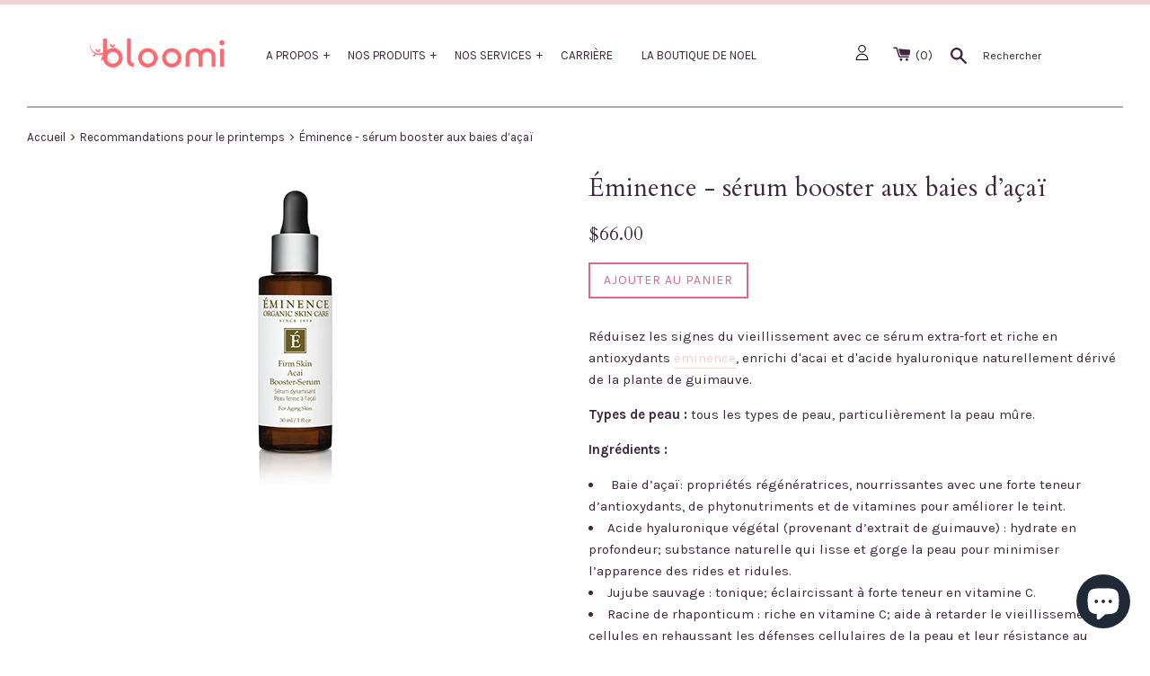

--- FILE ---
content_type: text/html; charset=utf-8
request_url: https://www.bloomi.ca/collections/nos-recommandations-pour-le-printemps/products/firm-skin-acai-booster-serum
body_size: 54347
content:
<!doctype html>
<!--[if IE 9]> <html class="ie9 supports-no-js" lang="fr"> <![endif]-->
<!--[if (gt IE 9)|!(IE)]><!--> <html class="supports-no-js" lang="fr"> <!--<![endif]-->
<head>
<!-- Stock Alerts is generated by Ordersify -->
<style type="text/css">
  
</style>
<style type="text/css">
    
</style>
<script type="text/javascript">
  window.ORDERSIFY_BIS = window.ORDERSIFY_BIS || {};
  window.ORDERSIFY_BIS.template = "product";
  window.ORDERSIFY_BIS.language = "fr";
  window.ORDERSIFY_BIS.primary_language = "fr";
  window.ORDERSIFY_BIS.variant_inventory = [];
  window.ORDERSIFY_BIS.product_collections = [];
  
    window.ORDERSIFY_BIS.variant_inventory[7230249631789] = {
      inventory_management: "shopify",
      inventory_policy: "continue",
      inventory_quantity: -1
    };
  
  
    window.ORDERSIFY_BIS.product_collections.push({
      id: "236703121574",
    });
  
    window.ORDERSIFY_BIS.product_collections.push({
      id: "73432137773",
    });
  
    window.ORDERSIFY_BIS.product_collections.push({
      id: "211233734822",
    });
  
    window.ORDERSIFY_BIS.product_collections.push({
      id: "436529692899",
    });
  
    window.ORDERSIFY_BIS.product_collections.push({
      id: "274406834342",
    });
  
    window.ORDERSIFY_BIS.product_collections.push({
      id: "185083756676",
    });
  
    window.ORDERSIFY_BIS.product_collections.push({
      id: "33676984365",
    });
  
  window.ORDERSIFY_BIS.shop = "les-cosmetiques-bloomi.myshopify.com";
  window.ORDERSIFY_BIS.variant_inventory = [];
  
    window.ORDERSIFY_BIS.variant_inventory[7230249631789] = {
      inventory_management: "shopify",
      inventory_policy: "continue",
      inventory_quantity: -1
    };
  
  
  window.ORDERSIFY_BIS.popupSetting = {
    "is_brand_mark": true,
    "font_family": "Open Sans",
    "is_multiple_language": true,
    "font_size": 14,
    "popup_border_radius": 4,
    "popup_heading_color": "#d56c8b",
    "popup_text_color": "#d56c8b",
    "is_message_enable": true,
    "is_sms_enable": false,
    "is_accepts_marketing_enable": false,
    "field_border_radius": 4,
    "popup_button_color": "#fbfcf2",
    "popup_button_bg_color": "#a2bc63",
    "is_float_button": true,
    "is_inline_form": false,
    "inline_form_selector": null,
    "inline_form_position": null,
    "float_button_position": "right",
    "float_button_top": 15,
    "float_button_color": "#ffffff",
    "float_button_bg_color": "#a2bc63",
    "is_inline_button": false,
    "inline_button_color": "#ffffff",
    "inline_button_bg_color": "#212b36",
    "is_push_notification_enable": false,
    "is_overlay_close": false,
    "ignore_collection_ids": "",
    "ignore_product_tags": "",
    "ignore_product_ids": "",
    "is_auto_translation": false,
    "selector": null,
    "selector_position": "right",
    "is_ga": true,
    "is_fp": true,
    "is_fb_checkbox": false,
    "fb_page_id": null,
    "is_pushowl": false
};
  window.ORDERSIFY_BIS.product = {"id":586580525101,"title":"Éminence - sérum booster aux baies d’açaï","handle":"firm-skin-acai-booster-serum","description":"\u003cdiv title=\"Page 113\" class=\"page\"\u003e\n\u003cdiv class=\"layoutArea\"\u003e\n\u003cdiv class=\"column\"\u003e\n\u003cp\u003eRéduisez les signes du vieillissement avec ce sérum extra-fort et riche en antioxydants \u003ca href=\"https:\/\/www.bloomi.ca\/search?page=2\u0026amp;q=%C3%A9minence\"\u003eéminence\u003c\/a\u003e, enrichi d'acai et d'acide hyaluronique naturellement dérivé de la plante de guimauve.\u003c\/p\u003e\n\u003cp\u003e\u003cspan\u003e\u003c\/span\u003e\u003cspan\u003e\u003cstrong\u003eTypes de peau :\u003c\/strong\u003e tous les types de peau, particulièrement \u003c\/span\u003e\u003cspan\u003ela peau mûre.\u003c\/span\u003e \u003c\/p\u003e\n\u003cdiv title=\"Page 113\" class=\"page\"\u003e\n\u003cdiv class=\"layoutArea\"\u003e\n\u003cdiv class=\"column\"\u003e\n\u003cp\u003e\u003cstrong\u003eIngrédients :\u003c\/strong\u003e\u003c\/p\u003e\n\u003cdiv title=\"Page 113\" class=\"page\"\u003e\n\u003cdiv class=\"layoutArea\"\u003e\n\u003cdiv class=\"column\"\u003e\n\u003cul\u003e\n\u003cli\u003e Baie d’açaï: propriétés régénératrices, nourrissantes avec une forte teneur d’antioxydants, de phytonutriments et de vitamines pour améliorer le teint.\u003c\/li\u003e\n\u003cli\u003e\u003cspan\u003eAcide hyaluronique végétal (provenant d’extrait de guimauve) : hydrate en profondeur; substance naturelle qui lisse et gorge la peau pour minimiser l’apparence des rides et ridules.\u003c\/span\u003e\u003c\/li\u003e\n\u003cli\u003e\u003cspan\u003eJujube sauvage : tonique; éclaircissant à forte teneur en vitamine C.\u003c\/span\u003e\u003c\/li\u003e\n\u003cli\u003e\n\u003cspan\u003eRacine de rhaponticum : riche en vitamine C; aide à retarder le vieillissement des cellules en rehaussant les \u003c\/span\u003e\u003cspan\u003edéfenses cellulaires de la peau et leur résistance au stress.\u003c\/span\u003e\n\u003c\/li\u003e\n\u003c\/ul\u003e\n\u003c\/div\u003e\n\u003c\/div\u003e\n\u003c\/div\u003e\n\u003c\/div\u003e\n\u003c\/div\u003e\n\u003c\/div\u003e\n\u003c\/div\u003e\n\u003c\/div\u003e\n\u003c\/div\u003e\n\u003cp class=\"tw-data-text tw-ta tw-text-small\" data-placeholder=\"Traduction\" dir=\"ltr\"\u003e\u003cstrong\u003e\u003cspan lang=\"fr\"\u003eApplication :\u003c\/span\u003e\u003c\/strong\u003e\u003c\/p\u003e\n\u003cp class=\"tw-data-text tw-ta tw-text-small\" data-placeholder=\"Traduction\" dir=\"ltr\"\u003e\u003cspan lang=\"fr\"\u003e\u003cspan\u003eAppliquez une fine couche sur tout le visage ou appliquez sur les zones affectées 1-3 fois par jour. Faire suivre d'un hydratant .\u003c\/span\u003e\u003c\/span\u003e\u003c\/p\u003e\n\u003cp class=\"tw-data-text tw-ta tw-text-small\" data-placeholder=\"Traduction\" dir=\"ltr\"\u003e\u003cstrong\u003e\u003cspan lang=\"fr\"\u003eAstuce :\u003c\/span\u003e\u003c\/strong\u003e\u003c\/p\u003e\n\u003cp class=\"tw-data-text tw-ta tw-text-small\" data-placeholder=\"Traduction\" dir=\"ltr\"\u003e\u003cspan lang=\"fr\"\u003e﻿Ajouter quelques gouttes de ce sérum à votre masque pour augmenter son efficacité. \u003c\/span\u003e\u003c\/p\u003e\n\u003cp class=\"tw-data-text tw-ta tw-text-small\" data-placeholder=\"Traduction\" dir=\"ltr\"\u003e\u003cmeta charset=\"UTF-8\"\u003e\u003cspan data-mce-fragment=\"1\"\u003eApprenez-en davantage sur notre politique \u003c\/span\u003e\u003ca href=\"https:\/\/www.bloomi.ca\/pages\/livraison\" title=\"Politique Zéro réaction\" class=\"text-link\" data-mce-fragment=\"1\" data-mce-href=\"https:\/\/www.bloomi.ca\/pages\/livraison\" target=\"_blank\"\u003eZéro réaction\u003c\/a\u003e\u003cspan data-mce-fragment=\"1\"\u003e.\u003c\/span\u003e\u003c\/p\u003e","published_at":"2018-05-01T11:02:13-04:00","created_at":"2018-04-20T15:26:27-04:00","vendor":"Éminence","type":"Sérum","tags":["acide hyaluronique","anti-ride","Anti-âge","biologique","bloomi","concentrer","fete des mères","Firm skin acai booster serum","Matureskin","peaudeshydrater","peausensible","peausèche","serum","traitement","traitementciblé","vieillissement","éminence","Été"],"price":6600,"price_min":6600,"price_max":6600,"available":true,"price_varies":false,"compare_at_price":null,"compare_at_price_min":0,"compare_at_price_max":0,"compare_at_price_varies":false,"variants":[{"id":7230249631789,"title":"Default Title","option1":"Default Title","option2":null,"option3":null,"sku":"1281","requires_shipping":true,"taxable":true,"featured_image":null,"available":true,"name":"Éminence - sérum booster aux baies d’açaï","public_title":null,"options":["Default Title"],"price":6600,"weight":131,"compare_at_price":null,"inventory_quantity":-1,"inventory_management":"shopify","inventory_policy":"continue","barcode":"","requires_selling_plan":false,"selling_plan_allocations":[]}],"images":["\/\/www.bloomi.ca\/cdn\/shop\/products\/2281_firm_skin_acai_booster_serum.jpg?v=1524507372"],"featured_image":"\/\/www.bloomi.ca\/cdn\/shop\/products\/2281_firm_skin_acai_booster_serum.jpg?v=1524507372","options":["Title"],"media":[{"alt":null,"id":468152746116,"position":1,"preview_image":{"aspect_ratio":1.0,"height":400,"width":400,"src":"\/\/www.bloomi.ca\/cdn\/shop\/products\/2281_firm_skin_acai_booster_serum.jpg?v=1524507372"},"aspect_ratio":1.0,"height":400,"media_type":"image","src":"\/\/www.bloomi.ca\/cdn\/shop\/products\/2281_firm_skin_acai_booster_serum.jpg?v=1524507372","width":400}],"requires_selling_plan":false,"selling_plan_groups":[],"content":"\u003cdiv title=\"Page 113\" class=\"page\"\u003e\n\u003cdiv class=\"layoutArea\"\u003e\n\u003cdiv class=\"column\"\u003e\n\u003cp\u003eRéduisez les signes du vieillissement avec ce sérum extra-fort et riche en antioxydants \u003ca href=\"https:\/\/www.bloomi.ca\/search?page=2\u0026amp;q=%C3%A9minence\"\u003eéminence\u003c\/a\u003e, enrichi d'acai et d'acide hyaluronique naturellement dérivé de la plante de guimauve.\u003c\/p\u003e\n\u003cp\u003e\u003cspan\u003e\u003c\/span\u003e\u003cspan\u003e\u003cstrong\u003eTypes de peau :\u003c\/strong\u003e tous les types de peau, particulièrement \u003c\/span\u003e\u003cspan\u003ela peau mûre.\u003c\/span\u003e \u003c\/p\u003e\n\u003cdiv title=\"Page 113\" class=\"page\"\u003e\n\u003cdiv class=\"layoutArea\"\u003e\n\u003cdiv class=\"column\"\u003e\n\u003cp\u003e\u003cstrong\u003eIngrédients :\u003c\/strong\u003e\u003c\/p\u003e\n\u003cdiv title=\"Page 113\" class=\"page\"\u003e\n\u003cdiv class=\"layoutArea\"\u003e\n\u003cdiv class=\"column\"\u003e\n\u003cul\u003e\n\u003cli\u003e Baie d’açaï: propriétés régénératrices, nourrissantes avec une forte teneur d’antioxydants, de phytonutriments et de vitamines pour améliorer le teint.\u003c\/li\u003e\n\u003cli\u003e\u003cspan\u003eAcide hyaluronique végétal (provenant d’extrait de guimauve) : hydrate en profondeur; substance naturelle qui lisse et gorge la peau pour minimiser l’apparence des rides et ridules.\u003c\/span\u003e\u003c\/li\u003e\n\u003cli\u003e\u003cspan\u003eJujube sauvage : tonique; éclaircissant à forte teneur en vitamine C.\u003c\/span\u003e\u003c\/li\u003e\n\u003cli\u003e\n\u003cspan\u003eRacine de rhaponticum : riche en vitamine C; aide à retarder le vieillissement des cellules en rehaussant les \u003c\/span\u003e\u003cspan\u003edéfenses cellulaires de la peau et leur résistance au stress.\u003c\/span\u003e\n\u003c\/li\u003e\n\u003c\/ul\u003e\n\u003c\/div\u003e\n\u003c\/div\u003e\n\u003c\/div\u003e\n\u003c\/div\u003e\n\u003c\/div\u003e\n\u003c\/div\u003e\n\u003c\/div\u003e\n\u003c\/div\u003e\n\u003c\/div\u003e\n\u003cp class=\"tw-data-text tw-ta tw-text-small\" data-placeholder=\"Traduction\" dir=\"ltr\"\u003e\u003cstrong\u003e\u003cspan lang=\"fr\"\u003eApplication :\u003c\/span\u003e\u003c\/strong\u003e\u003c\/p\u003e\n\u003cp class=\"tw-data-text tw-ta tw-text-small\" data-placeholder=\"Traduction\" dir=\"ltr\"\u003e\u003cspan lang=\"fr\"\u003e\u003cspan\u003eAppliquez une fine couche sur tout le visage ou appliquez sur les zones affectées 1-3 fois par jour. Faire suivre d'un hydratant .\u003c\/span\u003e\u003c\/span\u003e\u003c\/p\u003e\n\u003cp class=\"tw-data-text tw-ta tw-text-small\" data-placeholder=\"Traduction\" dir=\"ltr\"\u003e\u003cstrong\u003e\u003cspan lang=\"fr\"\u003eAstuce :\u003c\/span\u003e\u003c\/strong\u003e\u003c\/p\u003e\n\u003cp class=\"tw-data-text tw-ta tw-text-small\" data-placeholder=\"Traduction\" dir=\"ltr\"\u003e\u003cspan lang=\"fr\"\u003e﻿Ajouter quelques gouttes de ce sérum à votre masque pour augmenter son efficacité. \u003c\/span\u003e\u003c\/p\u003e\n\u003cp class=\"tw-data-text tw-ta tw-text-small\" data-placeholder=\"Traduction\" dir=\"ltr\"\u003e\u003cmeta charset=\"UTF-8\"\u003e\u003cspan data-mce-fragment=\"1\"\u003eApprenez-en davantage sur notre politique \u003c\/span\u003e\u003ca href=\"https:\/\/www.bloomi.ca\/pages\/livraison\" title=\"Politique Zéro réaction\" class=\"text-link\" data-mce-fragment=\"1\" data-mce-href=\"https:\/\/www.bloomi.ca\/pages\/livraison\" target=\"_blank\"\u003eZéro réaction\u003c\/a\u003e\u003cspan data-mce-fragment=\"1\"\u003e.\u003c\/span\u003e\u003c\/p\u003e"};
  window.ORDERSIFY_BIS.currentVariant = {"id":7230249631789,"title":"Default Title","option1":"Default Title","option2":null,"option3":null,"sku":"1281","requires_shipping":true,"taxable":true,"featured_image":null,"available":true,"name":"Éminence - sérum booster aux baies d’açaï","public_title":null,"options":["Default Title"],"price":6600,"weight":131,"compare_at_price":null,"inventory_quantity":-1,"inventory_management":"shopify","inventory_policy":"continue","barcode":"","requires_selling_plan":false,"selling_plan_allocations":[]};
  window.ORDERSIFY_BIS.stockRemainingSetting = {
    "status": false,
    "selector": "#osf_stock_remaining",
    "selector_position": "inside",
    "font_family": "Open Sans",
    "font_size": 13,
    "content": "Low stock! Only {{ quantity }} items left!",
    "display_quantity": 1,
    "is_multiple_language": true,
    "ignore_collection_ids": "",
    "ignore_product_tags": "",
    "ignore_product_ids": ""
};
  
    window.ORDERSIFY_BIS.translations = {
    "fr": {
        "subject": "Votre produit vient de rentrer en stock",
        "buy_button": "Achetez-le maintenant",
        "popup_note": "Nous respectons votre vie priv\u00e9e et ne partageons votre email avec personne.",
        "visit_store": "Visitez notre boutique",
        "success_text": "Vous vous \u00eates abonn\u00e9 \u00e0 la notification avec succ\u00e8s",
        "email_content": "Bonjour, \nNous aimerions vous informer que votre produit est de retour en stock. Comme vous l'avez demand\u00e9, nous nous sommes assur\u00e9s que vous \u00eates la premi\u00e8re inform\u00e9e, mais nous ne pouvons pas garantir que votre article vous restera disponible pendant longtemps. Cliquez sur le lien ci-dessous pour r\u00e9cup\u00e9rer votre achat avant qu'il ne dispara\u00eetra.\n\nMerci de nous avoir choisi pour vos soins de beaut\u00e9!",
        "invalid_email": "Votre email n'est pas valide",
        "popup_heading": "M'avertir lorsque disponible",
        "required_email": "Votre e-mail est obligatoire",
        "invalid_message": "Votre message doit comporter moins de 255 caract\u00e8res",
        "unsubscribe_link": "Se d\u00e9sabonner",
        "float_button_text": "Notifier quand disponible",
        "low_stock_content": "Faible stock! Il ne reste que {{ quantity }} articles!",
        "popup_button_text": "Me pr\u00e9venir",
        "popup_description": "Nous vous enverrons une notification d\u00e8s que ce produit sera \u00e0 nouveau disponible.",
        "inline_button_text": "Me pr\u00e9venir",
        "unsubscribe_message": "Vous ne souhaitez pas recevoir de rappels de panier de notre part?",
        "field_email_placeholder": "par exemple. nom_utilisateur@exemple.com",
        "field_message_placeholder": "Parlez de vos besoins d'achat",
        "push_notification_message": "Recevoir des notifications push"
    }
};
  
</script>

<!-- End of Stock Alerts is generated by Ordersify -->
  <meta charset="utf-8">
  <meta http-equiv="X-UA-Compatible" content="IE=edge,chrome=1">
  <meta name="viewport" content="width=device-width,initial-scale=1">
  <meta name="theme-color" content="">
  <link rel="canonical" href="https://www.bloomi.ca/products/firm-skin-acai-booster-serum">

  
    <link rel="shortcut icon" href="//www.bloomi.ca/cdn/shop/files/Bloomi_RS_profile_32x32.png?v=1613522046" type="image/png" />
  

  <title>
  Éminence - sérum booster aux baies d’açaï &ndash; Bloomi
  </title>

  
    <meta name="description" content="Réduisez les signes du vieillissement avec ce sérum extra-fort et riche en antioxydants éminence, enrichi d&#39;acai et d&#39;acide hyaluronique naturellement dérivé de la plante de guimauve. Types de peau : tous les types de peau, particulièrement la peau mûre.  Ingrédients :  Baie d’açaï: propriétés régénératrices, nourrissa">
  

  <!-- /snippets/social-meta-tags.liquid -->




<meta property="og:site_name" content="Bloomi">
<meta property="og:url" content="https://www.bloomi.ca/products/firm-skin-acai-booster-serum">
<meta property="og:title" content="Éminence - sérum booster aux baies d’açaï">
<meta property="og:type" content="product">
<meta property="og:description" content="Réduisez les signes du vieillissement avec ce sérum extra-fort et riche en antioxydants éminence, enrichi d&#39;acai et d&#39;acide hyaluronique naturellement dérivé de la plante de guimauve. Types de peau : tous les types de peau, particulièrement la peau mûre.  Ingrédients :  Baie d’açaï: propriétés régénératrices, nourrissa">

  <meta property="og:price:amount" content="66.00">
  <meta property="og:price:currency" content="CAD">

<meta property="og:image" content="http://www.bloomi.ca/cdn/shop/products/2281_firm_skin_acai_booster_serum_1200x1200.jpg?v=1524507372">
<meta property="og:image:secure_url" content="https://www.bloomi.ca/cdn/shop/products/2281_firm_skin_acai_booster_serum_1200x1200.jpg?v=1524507372">


<meta name="twitter:card" content="summary_large_image">
<meta name="twitter:title" content="Éminence - sérum booster aux baies d’açaï">
<meta name="twitter:description" content="Réduisez les signes du vieillissement avec ce sérum extra-fort et riche en antioxydants éminence, enrichi d&#39;acai et d&#39;acide hyaluronique naturellement dérivé de la plante de guimauve. Types de peau : tous les types de peau, particulièrement la peau mûre.  Ingrédients :  Baie d’açaï: propriétés régénératrices, nourrissa">


  <script>
    document.documentElement.className = document.documentElement.className.replace('supports-no-js', 'supports-js');

    var theme = {
      mapStrings: {
        addressError: "Vous ne trouvez pas cette adresse",
        addressNoResults: "Aucun résultat pour cette adresse",
        addressQueryLimit: "Vous avez dépassé la limite de Google utilisation de l'API. Envisager la mise à niveau à un \u003ca href=\"https:\/\/developers.google.com\/maps\/premium\/usage-limits\"\u003erégime spécial\u003c\/a\u003e.",
        authError: "Il y avait un problème authentifier votre compte Google Maps."
      }
    }
  </script>

  <link href="//www.bloomi.ca/cdn/shop/t/21/assets/slick.css?v=98340474046176884051761621675" rel="stylesheet" type="text/css" media="all" />
  <link href="//www.bloomi.ca/cdn/shop/t/21/assets/theme.scss.css?v=161592941323622464011761622238" rel="stylesheet" type="text/css" media="all" />
  <link href="//www.bloomi.ca/cdn/shop/t/21/assets/karla.scss.css?v=80613480451180223651761622238" rel="stylesheet" type="text/css" media="all" />

  <link href="https://fonts.googleapis.com/css?family=Karla:400,400i,700,700i" rel="stylesheet">
  <link href="https://fonts.googleapis.com/css?family=Cardo:400,400i,700" rel="stylesheet">

  <!-- Google Fonts -->
  
  

  <script>window.performance && window.performance.mark && window.performance.mark('shopify.content_for_header.start');</script><meta name="google-site-verification" content="V7_dzBUsw0LOzFcVVg05VCFyundlTPOwmNNm60hgg2E">
<meta name="facebook-domain-verification" content="ymfxwvllzljl8ya42deyrccpggh53a">
<meta name="facebook-domain-verification" content="s1lcs6w2olvvleb13njztfhvyd0upw">
<meta id="shopify-digital-wallet" name="shopify-digital-wallet" content="/18623843/digital_wallets/dialog">
<meta name="shopify-checkout-api-token" content="63b2ed3741c29f5157f0dc909f9b7f74">
<meta id="in-context-paypal-metadata" data-shop-id="18623843" data-venmo-supported="false" data-environment="production" data-locale="fr_FR" data-paypal-v4="true" data-currency="CAD">
<link rel="alternate" type="application/json+oembed" href="https://www.bloomi.ca/products/firm-skin-acai-booster-serum.oembed">
<script async="async" src="/checkouts/internal/preloads.js?locale=fr-CA"></script>
<link rel="preconnect" href="https://shop.app" crossorigin="anonymous">
<script async="async" src="https://shop.app/checkouts/internal/preloads.js?locale=fr-CA&shop_id=18623843" crossorigin="anonymous"></script>
<script id="apple-pay-shop-capabilities" type="application/json">{"shopId":18623843,"countryCode":"CA","currencyCode":"CAD","merchantCapabilities":["supports3DS"],"merchantId":"gid:\/\/shopify\/Shop\/18623843","merchantName":"Bloomi","requiredBillingContactFields":["postalAddress","email","phone"],"requiredShippingContactFields":["postalAddress","email","phone"],"shippingType":"shipping","supportedNetworks":["visa","masterCard","amex","discover","interac","jcb"],"total":{"type":"pending","label":"Bloomi","amount":"1.00"},"shopifyPaymentsEnabled":true,"supportsSubscriptions":true}</script>
<script id="shopify-features" type="application/json">{"accessToken":"63b2ed3741c29f5157f0dc909f9b7f74","betas":["rich-media-storefront-analytics"],"domain":"www.bloomi.ca","predictiveSearch":true,"shopId":18623843,"locale":"fr"}</script>
<script>var Shopify = Shopify || {};
Shopify.shop = "les-cosmetiques-bloomi.myshopify.com";
Shopify.locale = "fr";
Shopify.currency = {"active":"CAD","rate":"1.0"};
Shopify.country = "CA";
Shopify.theme = {"name":"Bloomi (production) (Shopify Support 281025)","id":151974904035,"schema_name":"Simple","schema_version":"4.1.0","theme_store_id":null,"role":"main"};
Shopify.theme.handle = "null";
Shopify.theme.style = {"id":null,"handle":null};
Shopify.cdnHost = "www.bloomi.ca/cdn";
Shopify.routes = Shopify.routes || {};
Shopify.routes.root = "/";</script>
<script type="module">!function(o){(o.Shopify=o.Shopify||{}).modules=!0}(window);</script>
<script>!function(o){function n(){var o=[];function n(){o.push(Array.prototype.slice.apply(arguments))}return n.q=o,n}var t=o.Shopify=o.Shopify||{};t.loadFeatures=n(),t.autoloadFeatures=n()}(window);</script>
<script>
  window.ShopifyPay = window.ShopifyPay || {};
  window.ShopifyPay.apiHost = "shop.app\/pay";
  window.ShopifyPay.redirectState = null;
</script>
<script id="shop-js-analytics" type="application/json">{"pageType":"product"}</script>
<script defer="defer" async type="module" src="//www.bloomi.ca/cdn/shopifycloud/shop-js/modules/v2/client.init-shop-cart-sync_C7zOiP7n.fr.esm.js"></script>
<script defer="defer" async type="module" src="//www.bloomi.ca/cdn/shopifycloud/shop-js/modules/v2/chunk.common_CSlijhlg.esm.js"></script>
<script type="module">
  await import("//www.bloomi.ca/cdn/shopifycloud/shop-js/modules/v2/client.init-shop-cart-sync_C7zOiP7n.fr.esm.js");
await import("//www.bloomi.ca/cdn/shopifycloud/shop-js/modules/v2/chunk.common_CSlijhlg.esm.js");

  window.Shopify.SignInWithShop?.initShopCartSync?.({"fedCMEnabled":true,"windoidEnabled":true});

</script>
<script>
  window.Shopify = window.Shopify || {};
  if (!window.Shopify.featureAssets) window.Shopify.featureAssets = {};
  window.Shopify.featureAssets['shop-js'] = {"shop-cart-sync":["modules/v2/client.shop-cart-sync_BnBFXf0_.fr.esm.js","modules/v2/chunk.common_CSlijhlg.esm.js"],"init-fed-cm":["modules/v2/client.init-fed-cm_CSbHcSLQ.fr.esm.js","modules/v2/chunk.common_CSlijhlg.esm.js"],"shop-button":["modules/v2/client.shop-button_DLUKcBRB.fr.esm.js","modules/v2/chunk.common_CSlijhlg.esm.js"],"shop-cash-offers":["modules/v2/client.shop-cash-offers_Cua9cdqh.fr.esm.js","modules/v2/chunk.common_CSlijhlg.esm.js","modules/v2/chunk.modal_C0-OIa6B.esm.js"],"init-windoid":["modules/v2/client.init-windoid_BO2kqg2i.fr.esm.js","modules/v2/chunk.common_CSlijhlg.esm.js"],"init-shop-email-lookup-coordinator":["modules/v2/client.init-shop-email-lookup-coordinator_DcBZTVqR.fr.esm.js","modules/v2/chunk.common_CSlijhlg.esm.js"],"shop-toast-manager":["modules/v2/client.shop-toast-manager_CqHEw2nM.fr.esm.js","modules/v2/chunk.common_CSlijhlg.esm.js"],"shop-login-button":["modules/v2/client.shop-login-button_BQtEoURe.fr.esm.js","modules/v2/chunk.common_CSlijhlg.esm.js","modules/v2/chunk.modal_C0-OIa6B.esm.js"],"avatar":["modules/v2/client.avatar_BTnouDA3.fr.esm.js"],"pay-button":["modules/v2/client.pay-button_DUwpSVMx.fr.esm.js","modules/v2/chunk.common_CSlijhlg.esm.js"],"init-shop-cart-sync":["modules/v2/client.init-shop-cart-sync_C7zOiP7n.fr.esm.js","modules/v2/chunk.common_CSlijhlg.esm.js"],"init-customer-accounts":["modules/v2/client.init-customer-accounts_B0gbzGDF.fr.esm.js","modules/v2/client.shop-login-button_BQtEoURe.fr.esm.js","modules/v2/chunk.common_CSlijhlg.esm.js","modules/v2/chunk.modal_C0-OIa6B.esm.js"],"init-shop-for-new-customer-accounts":["modules/v2/client.init-shop-for-new-customer-accounts_C1ax6gR3.fr.esm.js","modules/v2/client.shop-login-button_BQtEoURe.fr.esm.js","modules/v2/chunk.common_CSlijhlg.esm.js","modules/v2/chunk.modal_C0-OIa6B.esm.js"],"init-customer-accounts-sign-up":["modules/v2/client.init-customer-accounts-sign-up_Dx4tXqtI.fr.esm.js","modules/v2/client.shop-login-button_BQtEoURe.fr.esm.js","modules/v2/chunk.common_CSlijhlg.esm.js","modules/v2/chunk.modal_C0-OIa6B.esm.js"],"checkout-modal":["modules/v2/client.checkout-modal_BZLk86_8.fr.esm.js","modules/v2/chunk.common_CSlijhlg.esm.js","modules/v2/chunk.modal_C0-OIa6B.esm.js"],"shop-follow-button":["modules/v2/client.shop-follow-button_YGA9KtE6.fr.esm.js","modules/v2/chunk.common_CSlijhlg.esm.js","modules/v2/chunk.modal_C0-OIa6B.esm.js"],"lead-capture":["modules/v2/client.lead-capture_BKsxsIKj.fr.esm.js","modules/v2/chunk.common_CSlijhlg.esm.js","modules/v2/chunk.modal_C0-OIa6B.esm.js"],"shop-login":["modules/v2/client.shop-login_s6dWeBr2.fr.esm.js","modules/v2/chunk.common_CSlijhlg.esm.js","modules/v2/chunk.modal_C0-OIa6B.esm.js"],"payment-terms":["modules/v2/client.payment-terms_CTuGCy7C.fr.esm.js","modules/v2/chunk.common_CSlijhlg.esm.js","modules/v2/chunk.modal_C0-OIa6B.esm.js"]};
</script>
<script>(function() {
  var isLoaded = false;
  function asyncLoad() {
    if (isLoaded) return;
    isLoaded = true;
    var urls = ["https:\/\/cdn.ordersify.com\/sdk\/productalerts-shopify.js?shop=les-cosmetiques-bloomi.myshopify.com","https:\/\/chimpstatic.com\/mcjs-connected\/js\/users\/cb8c7dd185e217f807b354298\/1fd0558a40ef7a1bfebb31c91.js?shop=les-cosmetiques-bloomi.myshopify.com","https:\/\/js.smile.io\/v1\/smile-shopify.js?shop=les-cosmetiques-bloomi.myshopify.com","https:\/\/cdn.sesami.co\/shopify.js?shop=les-cosmetiques-bloomi.myshopify.com","https:\/\/cdn.s3.pop-convert.com\/pcjs.production.min.js?unique_id=les-cosmetiques-bloomi.myshopify.com\u0026shop=les-cosmetiques-bloomi.myshopify.com","https:\/\/script.pop-convert.com\/new-micro\/production.pc.min.js?unique_id=les-cosmetiques-bloomi.myshopify.com\u0026shop=les-cosmetiques-bloomi.myshopify.com","https:\/\/cdn-bundler.nice-team.net\/app\/js\/bundler.js?shop=les-cosmetiques-bloomi.myshopify.com","https:\/\/admin.revenuehunt.com\/embed.js?shop=les-cosmetiques-bloomi.myshopify.com"];
    for (var i = 0; i < urls.length; i++) {
      var s = document.createElement('script');
      s.type = 'text/javascript';
      s.async = true;
      s.src = urls[i];
      var x = document.getElementsByTagName('script')[0];
      x.parentNode.insertBefore(s, x);
    }
  };
  if(window.attachEvent) {
    window.attachEvent('onload', asyncLoad);
  } else {
    window.addEventListener('load', asyncLoad, false);
  }
})();</script>
<script id="__st">var __st={"a":18623843,"offset":-18000,"reqid":"c881bb97-2735-43f2-b99b-72660c39afa6-1768544703","pageurl":"www.bloomi.ca\/collections\/nos-recommandations-pour-le-printemps\/products\/firm-skin-acai-booster-serum","u":"84e53549ae39","p":"product","rtyp":"product","rid":586580525101};</script>
<script>window.ShopifyPaypalV4VisibilityTracking = true;</script>
<script id="captcha-bootstrap">!function(){'use strict';const t='contact',e='account',n='new_comment',o=[[t,t],['blogs',n],['comments',n],[t,'customer']],c=[[e,'customer_login'],[e,'guest_login'],[e,'recover_customer_password'],[e,'create_customer']],r=t=>t.map((([t,e])=>`form[action*='/${t}']:not([data-nocaptcha='true']) input[name='form_type'][value='${e}']`)).join(','),a=t=>()=>t?[...document.querySelectorAll(t)].map((t=>t.form)):[];function s(){const t=[...o],e=r(t);return a(e)}const i='password',u='form_key',d=['recaptcha-v3-token','g-recaptcha-response','h-captcha-response',i],f=()=>{try{return window.sessionStorage}catch{return}},m='__shopify_v',_=t=>t.elements[u];function p(t,e,n=!1){try{const o=window.sessionStorage,c=JSON.parse(o.getItem(e)),{data:r}=function(t){const{data:e,action:n}=t;return t[m]||n?{data:e,action:n}:{data:t,action:n}}(c);for(const[e,n]of Object.entries(r))t.elements[e]&&(t.elements[e].value=n);n&&o.removeItem(e)}catch(o){console.error('form repopulation failed',{error:o})}}const l='form_type',E='cptcha';function T(t){t.dataset[E]=!0}const w=window,h=w.document,L='Shopify',v='ce_forms',y='captcha';let A=!1;((t,e)=>{const n=(g='f06e6c50-85a8-45c8-87d0-21a2b65856fe',I='https://cdn.shopify.com/shopifycloud/storefront-forms-hcaptcha/ce_storefront_forms_captcha_hcaptcha.v1.5.2.iife.js',D={infoText:'Protégé par hCaptcha',privacyText:'Confidentialité',termsText:'Conditions'},(t,e,n)=>{const o=w[L][v],c=o.bindForm;if(c)return c(t,g,e,D).then(n);var r;o.q.push([[t,g,e,D],n]),r=I,A||(h.body.append(Object.assign(h.createElement('script'),{id:'captcha-provider',async:!0,src:r})),A=!0)});var g,I,D;w[L]=w[L]||{},w[L][v]=w[L][v]||{},w[L][v].q=[],w[L][y]=w[L][y]||{},w[L][y].protect=function(t,e){n(t,void 0,e),T(t)},Object.freeze(w[L][y]),function(t,e,n,w,h,L){const[v,y,A,g]=function(t,e,n){const i=e?o:[],u=t?c:[],d=[...i,...u],f=r(d),m=r(i),_=r(d.filter((([t,e])=>n.includes(e))));return[a(f),a(m),a(_),s()]}(w,h,L),I=t=>{const e=t.target;return e instanceof HTMLFormElement?e:e&&e.form},D=t=>v().includes(t);t.addEventListener('submit',(t=>{const e=I(t);if(!e)return;const n=D(e)&&!e.dataset.hcaptchaBound&&!e.dataset.recaptchaBound,o=_(e),c=g().includes(e)&&(!o||!o.value);(n||c)&&t.preventDefault(),c&&!n&&(function(t){try{if(!f())return;!function(t){const e=f();if(!e)return;const n=_(t);if(!n)return;const o=n.value;o&&e.removeItem(o)}(t);const e=Array.from(Array(32),(()=>Math.random().toString(36)[2])).join('');!function(t,e){_(t)||t.append(Object.assign(document.createElement('input'),{type:'hidden',name:u})),t.elements[u].value=e}(t,e),function(t,e){const n=f();if(!n)return;const o=[...t.querySelectorAll(`input[type='${i}']`)].map((({name:t})=>t)),c=[...d,...o],r={};for(const[a,s]of new FormData(t).entries())c.includes(a)||(r[a]=s);n.setItem(e,JSON.stringify({[m]:1,action:t.action,data:r}))}(t,e)}catch(e){console.error('failed to persist form',e)}}(e),e.submit())}));const S=(t,e)=>{t&&!t.dataset[E]&&(n(t,e.some((e=>e===t))),T(t))};for(const o of['focusin','change'])t.addEventListener(o,(t=>{const e=I(t);D(e)&&S(e,y())}));const B=e.get('form_key'),M=e.get(l),P=B&&M;t.addEventListener('DOMContentLoaded',(()=>{const t=y();if(P)for(const e of t)e.elements[l].value===M&&p(e,B);[...new Set([...A(),...v().filter((t=>'true'===t.dataset.shopifyCaptcha))])].forEach((e=>S(e,t)))}))}(h,new URLSearchParams(w.location.search),n,t,e,['guest_login'])})(!0,!0)}();</script>
<script integrity="sha256-4kQ18oKyAcykRKYeNunJcIwy7WH5gtpwJnB7kiuLZ1E=" data-source-attribution="shopify.loadfeatures" defer="defer" src="//www.bloomi.ca/cdn/shopifycloud/storefront/assets/storefront/load_feature-a0a9edcb.js" crossorigin="anonymous"></script>
<script crossorigin="anonymous" defer="defer" src="//www.bloomi.ca/cdn/shopifycloud/storefront/assets/shopify_pay/storefront-65b4c6d7.js?v=20250812"></script>
<script data-source-attribution="shopify.dynamic_checkout.dynamic.init">var Shopify=Shopify||{};Shopify.PaymentButton=Shopify.PaymentButton||{isStorefrontPortableWallets:!0,init:function(){window.Shopify.PaymentButton.init=function(){};var t=document.createElement("script");t.src="https://www.bloomi.ca/cdn/shopifycloud/portable-wallets/latest/portable-wallets.fr.js",t.type="module",document.head.appendChild(t)}};
</script>
<script data-source-attribution="shopify.dynamic_checkout.buyer_consent">
  function portableWalletsHideBuyerConsent(e){var t=document.getElementById("shopify-buyer-consent"),n=document.getElementById("shopify-subscription-policy-button");t&&n&&(t.classList.add("hidden"),t.setAttribute("aria-hidden","true"),n.removeEventListener("click",e))}function portableWalletsShowBuyerConsent(e){var t=document.getElementById("shopify-buyer-consent"),n=document.getElementById("shopify-subscription-policy-button");t&&n&&(t.classList.remove("hidden"),t.removeAttribute("aria-hidden"),n.addEventListener("click",e))}window.Shopify?.PaymentButton&&(window.Shopify.PaymentButton.hideBuyerConsent=portableWalletsHideBuyerConsent,window.Shopify.PaymentButton.showBuyerConsent=portableWalletsShowBuyerConsent);
</script>
<script data-source-attribution="shopify.dynamic_checkout.cart.bootstrap">document.addEventListener("DOMContentLoaded",(function(){function t(){return document.querySelector("shopify-accelerated-checkout-cart, shopify-accelerated-checkout")}if(t())Shopify.PaymentButton.init();else{new MutationObserver((function(e,n){t()&&(Shopify.PaymentButton.init(),n.disconnect())})).observe(document.body,{childList:!0,subtree:!0})}}));
</script>
<script id='scb4127' type='text/javascript' async='' src='https://www.bloomi.ca/cdn/shopifycloud/privacy-banner/storefront-banner.js'></script><link id="shopify-accelerated-checkout-styles" rel="stylesheet" media="screen" href="https://www.bloomi.ca/cdn/shopifycloud/portable-wallets/latest/accelerated-checkout-backwards-compat.css" crossorigin="anonymous">
<style id="shopify-accelerated-checkout-cart">
        #shopify-buyer-consent {
  margin-top: 1em;
  display: inline-block;
  width: 100%;
}

#shopify-buyer-consent.hidden {
  display: none;
}

#shopify-subscription-policy-button {
  background: none;
  border: none;
  padding: 0;
  text-decoration: underline;
  font-size: inherit;
  cursor: pointer;
}

#shopify-subscription-policy-button::before {
  box-shadow: none;
}

      </style>

<script>window.performance && window.performance.mark && window.performance.mark('shopify.content_for_header.end');</script>
<script type="text/javascript">window.moneyFormat = "${{amount}}";
  window.shopCurrency = "CAD";
  window.assetsUrl = '//www.bloomi.ca/cdn/shop/t/21/assets/';
</script>
<script>
  window.globoRelatedProductsConfig = {
    apiUrl: "https://related-products.globosoftware.net/api",
    alternateApiUrl: "https://related-products.globosoftware.net",
    shop: "les-cosmetiques-bloomi.myshopify.com",
    shopNumber: 26523,
    domain: "www.bloomi.ca",
    customer:null,
    urls: {
      search: "\/search",
      collection: "\/collections",
    },
    page: 'product',
    translation: {"add_to_cart":"Ajouter au panier","added_to_cart":"Ajout\u00e9 au panier","add_selected_to_cart":"Ajouter la s\u00e9lection au panier","added_selected_to_cart":"Ajout\u00e9 la s\u00e9lection au panier","sale":"Vente","total_price":"Prix \u200b\u200btotal:","this_item":"Cet article:","sold_out":"\u00c9puis\u00e9"},
    settings: {"hidewatermark":false,"redirect":true,"new_tab":true,"image_ratio":"350:350","carousel_autoplay":false,"carousel_items":"2","discount":{"enable":false,"condition":"any","type":"percentage","value":10}},
    manualRecommendations: {},
    boughtTogetherIds: {},
    trendingProducts: {"error":"json not allowed for this object"},
    productBoughtTogether: {"type":"product_bought_together","enable":false,"title":{"text":"acheter ensemble","color":"#212121","fontSize":"25","align":"center"},"limit":"1","maxWidth":"1","conditions":[{"id":"bought_together","name":"Bought together","status":1},{"id":"manual","name":"Manual","status":1},{"id":"vendor","name":"Same current product vendor","status":1,"type":"same"},{"id":"type","name":"Same current product type","position":3,"status":1,"type":"same"},{"id":"collection","name":"Same current product collection","status":1,"type":"same"},{"id":"tags","name":"Same current product tags","status":1,"type":"same"},{"id":"global","name":"Products Tagged By \"Recommendation\"","status":1}],"template":{"id":"2","elements":["price","addToCartBtn","variantSelector","saleLabel"],"productTitle":{"fontSize":"15","color":"#212121"},"productPrice":{"fontSize":"14","color":"#212121"},"productOldPrice":{"fontSize":16,"color":"#919191"},"button":{"fontSize":"14","color":"#ffffff","backgroundColor":"#212121"},"saleLabel":{"color":"#fff","backgroundColor":"#c00000"},"this_item":true},"random":false,"subtitle":{"text":null,"color":"#000000","fontSize":18},"selected":true,"discount":true},
    productRelated: {"type":"product_related","enable":false,"title":{"text":"Produits connexes","color":"#212121","fontSize":"25","align":"center"},"limit":"1","maxWidth":"1","conditions":[{"id":"manual","name":"Manual","status":0},{"id":"bought_together","name":"Bought together","status":0},{"id":"vendor","name":"Same current product vendor","status":0,"type":"same"},{"id":"type","name":"Same current product type","position":3,"status":0,"type":"same"},{"id":"collection","name":"Same current product collection","status":0,"type":"same"},{"id":"tags","name":"Same current product tags","status":0,"type":"same"},{"id":"global","name":"Products Tagged By \"Recommendation\"","status":1}],"template":{"id":"2","elements":["price","addToCartBtn","variantSelector","saleLabel"],"productTitle":{"fontSize":"15","color":"#212121"},"productPrice":{"fontSize":"14","color":"#212121"},"productOldPrice":{"fontSize":16,"color":"#919191"},"button":{"fontSize":"14","color":"#ffffff","backgroundColor":"#212121"},"saleLabel":{"color":"#fff","backgroundColor":"#c00000"}},"random":false,"subtitle":{"text":null,"color":"#000000","fontSize":18},"selected":true,"discount":true},
    cart: {"type":"cart","enable":true,"title":{"text":"Produits connexes","color":"#212121","fontSize":"20","align":"left"},"limit":"2","maxWidth":"2","conditions":[{"id":"manual","name":"Manual","status":1},{"id":"bought_together","name":"Bought together","status":1},{"id":"tags","name":"Same current product tags","status":1,"type":"same"},{"id":"global","name":"Products Tagged By \"Recommendation\"","status":1}],"template":{"id":"3","elements":["price","addToCartBtn","variantSelector","saleLabel"],"productTitle":{"fontSize":"14","color":"#212121"},"productPrice":{"fontSize":"14","color":"#212121"},"productOldPrice":{"fontSize":16,"color":"#919191"},"button":{"fontSize":"15","color":"#ffffff","backgroundColor":"#212121"},"saleLabel":{"color":"#fff","backgroundColor":"#c00000"}},"random":false,"subtitle":{"text":null,"color":"#000000","fontSize":18},"selected":true,"discount":true},
    basis_collection_handle: 'all',
    widgets: [],
    view_name: 'globo.alsobought',
    cart_properties_name: '_bundle',
    discounted_ids: [],
    discount_min_amount: 0,data: {
      ids: ["586580525101"],
      vendors: ["Éminence"],
      types: ["Sérum"],
      tags: ["acide hyaluronique","anti-ride","Anti-âge","biologique","bloomi","concentrer","fete des mères","Firm skin acai booster serum","Matureskin","peaudeshydrater","peausensible","peausèche","serum","traitement","traitementciblé","vieillissement","éminence","Été"],
      collections: []
    },product: {
        id: "586580525101",
        title: "Éminence - sérum booster aux baies d’açaï",
        handle: "firm-skin-acai-booster-serum",
        price: 6600,
        compare_at_price: null,
        images: ["//www.bloomi.ca/cdn/shop/products/2281_firm_skin_acai_booster_serum.jpg?v=1524507372"],
        variants: [{"id":7230249631789,"title":"Default Title","option1":"Default Title","option2":null,"option3":null,"sku":"1281","requires_shipping":true,"taxable":true,"featured_image":null,"available":true,"name":"Éminence - sérum booster aux baies d’açaï","public_title":null,"options":["Default Title"],"price":6600,"weight":131,"compare_at_price":null,"inventory_quantity":-1,"inventory_management":"shopify","inventory_policy":"continue","barcode":"","requires_selling_plan":false,"selling_plan_allocations":[]}],
        available: true,
        vendor: "Éminence",
        product_type: "Sérum",
        tags: ["acide hyaluronique","anti-ride","Anti-âge","biologique","bloomi","concentrer","fete des mères","Firm skin acai booster serum","Matureskin","peaudeshydrater","peausensible","peausèche","serum","traitement","traitementciblé","vieillissement","éminence","Été"]
      },no_image_url: "https://cdn.shopify.com/s/images/admin/no-image-large.gif"
  };
</script>
<script>globoRelatedProductsConfig.data.collections.push("nos-recommandations-pour-le-printemps");globoRelatedProductsConfig.data.collections = globoRelatedProductsConfig.data.collections.concat(["eminence-pour-les-promo","les-s-rums-huiles-concentr-s","nos-produits-locaux","nos-recommandations-pour-le-printemps","serums-visage","tous-nos-produits","eminence"]);globoRelatedProductsConfig.boughtTogetherIds[586580525101] =false;
</script>
<script defer src="//www.bloomi.ca/cdn/shop/t/21/assets/globo.alsobought.data.js?v=15438297266392056291761621675" type="text/javascript"></script>
<script defer src="//www.bloomi.ca/cdn/shop/t/21/assets/globo.alsobought.js?v=81593474027395265421761621675" type="text/javascript"></script>
<link rel="preload stylesheet" href="//www.bloomi.ca/cdn/shop/t/21/assets/globo.alsobought.css?v=169198464087604998901761621675" as="style">

  <script type="text/javascript">
    var Tipo = Tipo || {};
    Tipo.Booking = Tipo.Booking || {};
    Tipo.Booking.appUrl = 'https://booking.tipo.io';
    Tipo.Booking.shop = {
      id: 3767,
      url : 'les-cosmetiques-bloomi.myshopify.com',
      domain : 'www.bloomi.ca',
      settings : "{\"general\":{\"weekStart\":\"2\",\"formatDateTime\":\"DD-MM-YYYY HH:mm\",\"formatDate\":\"DD-MM-YYYY\",\"formatTime\":\"HH:mm\",\"formatDateServe\":\"d-m-Y\",\"hide_add_to_cart\":\"0\",\"hide_buy_now\":\"0\",\"redirect_url\":null,\"allow_bring_more\":false,\"confirm_to\":\"checkout\",\"time_format\":\"24h\",\"multipleEmployees\":\"0\",\"multipleLocations\":\"0\",\"available_time\":{\"work_hours\":[{\"periods\":[{\"startTime\":\"08:00\",\"endTime\":\"16:00\"}],\"day\":\"MonDay\"},{\"periods\":[{\"startTime\":\"08:00\",\"endTime\":\"16:00\"}],\"day\":\"Tuesday\"},{\"periods\":[{\"startTime\":\"08:00\",\"endTime\":\"16:00\"}],\"day\":\"Wednesday\"},{\"periods\":[{\"startTime\":\"08:00\",\"endTime\":\"16:00\"}],\"day\":\"Thursday\"},{\"periods\":[{\"startTime\":\"08:00\",\"endTime\":\"16:00\"}],\"day\":\"Friday\"},{\"periods\":[{\"startTime\":\"08:00\",\"endTime\":\"16:00\"}],\"day\":\"Saturday\"},{\"periods\":[{\"startTime\":\"08:00\",\"endTime\":\"16:00\"}],\"day\":\"Sunday\"}],\"days_off\":[],\"special_days\":[]}},\"booking\":{\"font\":\"Verdana\",\"primary_color\":\"#FF7697\",\"cancel_button\":\"#ffffff\",\"text_color\":\"#6370a7\",\"calender_background_color\":\"#2b3360\",\"calender_text_color\":\"#ffffff\",\"day_off_color\":\"#a3a3a3\",\"time_slot_color\":\"#414c89\",\"time_slot_color_hover\":\"#313d88\",\"selected_time_slot_color\":\"#ffd153\",\"background_color_calendar\":\"#2b3360\",\"background_image\":\"603dba5dd336f_1614658141.jpg\",\"selected_day_color\":\"#FF7697\",\"time_slot_color_selected\":\"#ffd153\",\"sortProduct\":{\"type\":1,\"sortProductAuto\":\"asc\",\"sortProductManually\":[\"5959421034662\",\"6114920890534\",\"6114937110694\",\"6114941993126\",\"5540984848550\",\"6114632794278\",\"6114843852966\",\"6114736865446\",\"6114837495974\",\"6114833137830\"]},\"statusDefault\":\"2\"},\"translation\":{\"widget\":{\"default\":{\"please_select\":null,\"training\":\"Training\",\"trainer\":\"Trainer\",\"bringing_anyone\":\"Bringing anyone with you?\",\"num_of_additional\":\"Number of Additional People\",\"date_and_time\":\"Pick date & time\",\"continue\":\"Continue\",\"total_price\":\"Total Price\",\"confirm\":\"Confirm\",\"cancel\":\"Cancel\",\"thank_you\":\"Thank you! Your booking is completed\",\"date\":\"Date\",\"time\":\"Time\",\"datetime\":\"Date Time\",\"duration\":\"Duration\",\"location\":\"Adresse\",\"first_name\":\"First name\",\"last_name\":\"Last name\",\"phone\":\"Phone\",\"email\":\"Email\",\"address\":\"Address\",\"address_2\":\"Address 2\",\"status\":\"Status\",\"country\":\"Country\",\"full_name\":\"Fullname\",\"product\":null,\"product_placeholder\":null,\"variant\":\"Variant\",\"variant_placeholder\":\"Select your variant\",\"location_placeholder\":\"S\\u00e9lectionner l'emplacement\",\"employee\":\"Esth\\u00e9ticienne\",\"employee_placeholder\":\"Selectionner une esth\\u00e9ticienne\",\"quantity\":\"Quantity\",\"back\":\"Back\",\"payment\":\"Payment\",\"you_can_only_bring\":\"You can only bring {number} people\",\"not_available\":\"La formation s\\u00e9lectionn\\u00e9e n'est actuellement pas disponible.\",\"no_employee\":\"No trainer\",\"no_location\":\"No location\",\"is_required\":\"This field is required.\",\"time_slot_no_available\":\"This slot is no longer available\",\"price\":\"Prix\",\"export_file_isc\":\"Export to file isc\",\"confirm_free_booking_successfully\":\"Thank for your booking . We'll get back to you shortly.\",\"confirm_free_booking_unsuccessfully\":\"Whoops, looks like something went wrong.\",\"duration_unit\":\"minutes\"},\"fr\":{\"please_select\":\"Merci de choisir un service\",\"training\":\"Training\",\"trainer\":\"Trainer\",\"bringing_anyone\":\"Bringing anyone with you?\",\"num_of_additional\":\"Number of Additional People\",\"date_and_time\":\"Pick date & time\",\"continue\":\"Continue\",\"total_price\":\"Total Price\",\"confirm\":\"Confirm\",\"cancel\":\"Cancel\",\"thank_you\":\"Thank you! Your booking is completed\",\"date\":\"Date\",\"time\":\"Time\",\"datetime\":\"Date Time\",\"duration\":\"Duration\",\"location\":\"Emplacement\",\"first_name\":\"First name\",\"last_name\":\"Last name\",\"phone\":\"Phone\",\"email\":\"Email\",\"address\":\"Address\",\"address_2\":\"Address 2\",\"status\":\"Status\",\"country\":\"Country\",\"full_name\":\"Fullname\",\"product\":\"Service\",\"product_placeholder\":\"Choisir votre service\",\"variant\":\"Variant\",\"variant_placeholder\":\"Select your variant\",\"location_placeholder\":\"Choisir un emplacement\",\"employee\":\"Employee\",\"employee_placeholder\":\"Select an employee\",\"quantity\":\"Quantity\",\"back\":\"Back\",\"bookingHistory\":\"Booking History\",\"payment\":\"Payment\",\"you_can_only_bring\":\"You can only bring {number} people\",\"not_available\":\"Selected service is currently not available.\",\"no_employee\":\"No employee\",\"no_location\":\"No location\",\"is_required\":\"This field is required.\",\"valid_phone_number\":\"Please enter a valid phone number.\",\"valid_email\":\"Please enter a valid email.\",\"time_slot_no_available\":\"This slot is no longer available\",\"price\":\"Prix\",\"export_file_isc\":\"Export to file isc\",\"confirm_free_booking_successfully\":\"Thank for your booking. We will get back to you shortly.\",\"confirm_free_booking_unsuccessfully\":\"Whoops, looks like something went wrong.\",\"duration_unit\":\"minutes\"}},\"languageDatepicker\":\"fr-FR\",\"customDatePickerDays\":\"Sunday, Monday, Tuesday, Wednesday, Thursday, Friday, Saturday\",\"customDatePickerDaysShort\":\"Sun, Mon, Tue, Wed, Thu, Fri, Sat\",\"customDatePickerDaysMin\":\"Su, Mo, Tu, We, Th, Fr, Sa\",\"customDatePickerMonths\":\"January, February, March, April, May, June, July, August, September, October, November, December\",\"customDatePickerMonthsShort\":\"Jan, Feb, Mar, Apr, May, Jun, Jul, Aug, Sep, Oct, Nov, Dec\",\"price\":\"Price\",\"not_available\":\"Selected training is currently not available.\"},\"integrate\":{\"zapier\":{\"cretaeOrUpdateUrl\":null,\"deleteUrl\":null}},\"free_form\":{\"first_name\":{\"enable\":true,\"label\":\"First name\",\"required\":true},\"last_name\":{\"enable\":true,\"label\":\"Last name\",\"required\":true},\"email\":{\"label\":\"Email\",\"required\":true,\"enable\":true},\"phone_number\":{\"enable\":true,\"label\":\"Phone number\",\"required\":true}}}",
      locale: 'en',
      plan : {"id":1,"version":"1","plan":"BETA","feature":"{\"employee\": -1, \"product\": -1, \"location\": -1, \"extraFieldSet\": true, \"hideBrand\": false}","price":"0.00","type":"month","status":1,"created_at":null,"updated_at":null}
    };
    Tipo.Booking.locale = "fr";
    Tipo.Booking.countryCode = ['ca'];
    
      Tipo.Booking.product = {"id":586580525101,"title":"Éminence - sérum booster aux baies d’açaï","handle":"firm-skin-acai-booster-serum","description":"\u003cdiv title=\"Page 113\" class=\"page\"\u003e\n\u003cdiv class=\"layoutArea\"\u003e\n\u003cdiv class=\"column\"\u003e\n\u003cp\u003eRéduisez les signes du vieillissement avec ce sérum extra-fort et riche en antioxydants \u003ca href=\"https:\/\/www.bloomi.ca\/search?page=2\u0026amp;q=%C3%A9minence\"\u003eéminence\u003c\/a\u003e, enrichi d'acai et d'acide hyaluronique naturellement dérivé de la plante de guimauve.\u003c\/p\u003e\n\u003cp\u003e\u003cspan\u003e\u003c\/span\u003e\u003cspan\u003e\u003cstrong\u003eTypes de peau :\u003c\/strong\u003e tous les types de peau, particulièrement \u003c\/span\u003e\u003cspan\u003ela peau mûre.\u003c\/span\u003e \u003c\/p\u003e\n\u003cdiv title=\"Page 113\" class=\"page\"\u003e\n\u003cdiv class=\"layoutArea\"\u003e\n\u003cdiv class=\"column\"\u003e\n\u003cp\u003e\u003cstrong\u003eIngrédients :\u003c\/strong\u003e\u003c\/p\u003e\n\u003cdiv title=\"Page 113\" class=\"page\"\u003e\n\u003cdiv class=\"layoutArea\"\u003e\n\u003cdiv class=\"column\"\u003e\n\u003cul\u003e\n\u003cli\u003e Baie d’açaï: propriétés régénératrices, nourrissantes avec une forte teneur d’antioxydants, de phytonutriments et de vitamines pour améliorer le teint.\u003c\/li\u003e\n\u003cli\u003e\u003cspan\u003eAcide hyaluronique végétal (provenant d’extrait de guimauve) : hydrate en profondeur; substance naturelle qui lisse et gorge la peau pour minimiser l’apparence des rides et ridules.\u003c\/span\u003e\u003c\/li\u003e\n\u003cli\u003e\u003cspan\u003eJujube sauvage : tonique; éclaircissant à forte teneur en vitamine C.\u003c\/span\u003e\u003c\/li\u003e\n\u003cli\u003e\n\u003cspan\u003eRacine de rhaponticum : riche en vitamine C; aide à retarder le vieillissement des cellules en rehaussant les \u003c\/span\u003e\u003cspan\u003edéfenses cellulaires de la peau et leur résistance au stress.\u003c\/span\u003e\n\u003c\/li\u003e\n\u003c\/ul\u003e\n\u003c\/div\u003e\n\u003c\/div\u003e\n\u003c\/div\u003e\n\u003c\/div\u003e\n\u003c\/div\u003e\n\u003c\/div\u003e\n\u003c\/div\u003e\n\u003c\/div\u003e\n\u003c\/div\u003e\n\u003cp class=\"tw-data-text tw-ta tw-text-small\" data-placeholder=\"Traduction\" dir=\"ltr\"\u003e\u003cstrong\u003e\u003cspan lang=\"fr\"\u003eApplication :\u003c\/span\u003e\u003c\/strong\u003e\u003c\/p\u003e\n\u003cp class=\"tw-data-text tw-ta tw-text-small\" data-placeholder=\"Traduction\" dir=\"ltr\"\u003e\u003cspan lang=\"fr\"\u003e\u003cspan\u003eAppliquez une fine couche sur tout le visage ou appliquez sur les zones affectées 1-3 fois par jour. Faire suivre d'un hydratant .\u003c\/span\u003e\u003c\/span\u003e\u003c\/p\u003e\n\u003cp class=\"tw-data-text tw-ta tw-text-small\" data-placeholder=\"Traduction\" dir=\"ltr\"\u003e\u003cstrong\u003e\u003cspan lang=\"fr\"\u003eAstuce :\u003c\/span\u003e\u003c\/strong\u003e\u003c\/p\u003e\n\u003cp class=\"tw-data-text tw-ta tw-text-small\" data-placeholder=\"Traduction\" dir=\"ltr\"\u003e\u003cspan lang=\"fr\"\u003e﻿Ajouter quelques gouttes de ce sérum à votre masque pour augmenter son efficacité. \u003c\/span\u003e\u003c\/p\u003e\n\u003cp class=\"tw-data-text tw-ta tw-text-small\" data-placeholder=\"Traduction\" dir=\"ltr\"\u003e\u003cmeta charset=\"UTF-8\"\u003e\u003cspan data-mce-fragment=\"1\"\u003eApprenez-en davantage sur notre politique \u003c\/span\u003e\u003ca href=\"https:\/\/www.bloomi.ca\/pages\/livraison\" title=\"Politique Zéro réaction\" class=\"text-link\" data-mce-fragment=\"1\" data-mce-href=\"https:\/\/www.bloomi.ca\/pages\/livraison\" target=\"_blank\"\u003eZéro réaction\u003c\/a\u003e\u003cspan data-mce-fragment=\"1\"\u003e.\u003c\/span\u003e\u003c\/p\u003e","published_at":"2018-05-01T11:02:13-04:00","created_at":"2018-04-20T15:26:27-04:00","vendor":"Éminence","type":"Sérum","tags":["acide hyaluronique","anti-ride","Anti-âge","biologique","bloomi","concentrer","fete des mères","Firm skin acai booster serum","Matureskin","peaudeshydrater","peausensible","peausèche","serum","traitement","traitementciblé","vieillissement","éminence","Été"],"price":6600,"price_min":6600,"price_max":6600,"available":true,"price_varies":false,"compare_at_price":null,"compare_at_price_min":0,"compare_at_price_max":0,"compare_at_price_varies":false,"variants":[{"id":7230249631789,"title":"Default Title","option1":"Default Title","option2":null,"option3":null,"sku":"1281","requires_shipping":true,"taxable":true,"featured_image":null,"available":true,"name":"Éminence - sérum booster aux baies d’açaï","public_title":null,"options":["Default Title"],"price":6600,"weight":131,"compare_at_price":null,"inventory_quantity":-1,"inventory_management":"shopify","inventory_policy":"continue","barcode":"","requires_selling_plan":false,"selling_plan_allocations":[]}],"images":["\/\/www.bloomi.ca\/cdn\/shop\/products\/2281_firm_skin_acai_booster_serum.jpg?v=1524507372"],"featured_image":"\/\/www.bloomi.ca\/cdn\/shop\/products\/2281_firm_skin_acai_booster_serum.jpg?v=1524507372","options":["Title"],"media":[{"alt":null,"id":468152746116,"position":1,"preview_image":{"aspect_ratio":1.0,"height":400,"width":400,"src":"\/\/www.bloomi.ca\/cdn\/shop\/products\/2281_firm_skin_acai_booster_serum.jpg?v=1524507372"},"aspect_ratio":1.0,"height":400,"media_type":"image","src":"\/\/www.bloomi.ca\/cdn\/shop\/products\/2281_firm_skin_acai_booster_serum.jpg?v=1524507372","width":400}],"requires_selling_plan":false,"selling_plan_groups":[],"content":"\u003cdiv title=\"Page 113\" class=\"page\"\u003e\n\u003cdiv class=\"layoutArea\"\u003e\n\u003cdiv class=\"column\"\u003e\n\u003cp\u003eRéduisez les signes du vieillissement avec ce sérum extra-fort et riche en antioxydants \u003ca href=\"https:\/\/www.bloomi.ca\/search?page=2\u0026amp;q=%C3%A9minence\"\u003eéminence\u003c\/a\u003e, enrichi d'acai et d'acide hyaluronique naturellement dérivé de la plante de guimauve.\u003c\/p\u003e\n\u003cp\u003e\u003cspan\u003e\u003c\/span\u003e\u003cspan\u003e\u003cstrong\u003eTypes de peau :\u003c\/strong\u003e tous les types de peau, particulièrement \u003c\/span\u003e\u003cspan\u003ela peau mûre.\u003c\/span\u003e \u003c\/p\u003e\n\u003cdiv title=\"Page 113\" class=\"page\"\u003e\n\u003cdiv class=\"layoutArea\"\u003e\n\u003cdiv class=\"column\"\u003e\n\u003cp\u003e\u003cstrong\u003eIngrédients :\u003c\/strong\u003e\u003c\/p\u003e\n\u003cdiv title=\"Page 113\" class=\"page\"\u003e\n\u003cdiv class=\"layoutArea\"\u003e\n\u003cdiv class=\"column\"\u003e\n\u003cul\u003e\n\u003cli\u003e Baie d’açaï: propriétés régénératrices, nourrissantes avec une forte teneur d’antioxydants, de phytonutriments et de vitamines pour améliorer le teint.\u003c\/li\u003e\n\u003cli\u003e\u003cspan\u003eAcide hyaluronique végétal (provenant d’extrait de guimauve) : hydrate en profondeur; substance naturelle qui lisse et gorge la peau pour minimiser l’apparence des rides et ridules.\u003c\/span\u003e\u003c\/li\u003e\n\u003cli\u003e\u003cspan\u003eJujube sauvage : tonique; éclaircissant à forte teneur en vitamine C.\u003c\/span\u003e\u003c\/li\u003e\n\u003cli\u003e\n\u003cspan\u003eRacine de rhaponticum : riche en vitamine C; aide à retarder le vieillissement des cellules en rehaussant les \u003c\/span\u003e\u003cspan\u003edéfenses cellulaires de la peau et leur résistance au stress.\u003c\/span\u003e\n\u003c\/li\u003e\n\u003c\/ul\u003e\n\u003c\/div\u003e\n\u003c\/div\u003e\n\u003c\/div\u003e\n\u003c\/div\u003e\n\u003c\/div\u003e\n\u003c\/div\u003e\n\u003c\/div\u003e\n\u003c\/div\u003e\n\u003c\/div\u003e\n\u003cp class=\"tw-data-text tw-ta tw-text-small\" data-placeholder=\"Traduction\" dir=\"ltr\"\u003e\u003cstrong\u003e\u003cspan lang=\"fr\"\u003eApplication :\u003c\/span\u003e\u003c\/strong\u003e\u003c\/p\u003e\n\u003cp class=\"tw-data-text tw-ta tw-text-small\" data-placeholder=\"Traduction\" dir=\"ltr\"\u003e\u003cspan lang=\"fr\"\u003e\u003cspan\u003eAppliquez une fine couche sur tout le visage ou appliquez sur les zones affectées 1-3 fois par jour. Faire suivre d'un hydratant .\u003c\/span\u003e\u003c\/span\u003e\u003c\/p\u003e\n\u003cp class=\"tw-data-text tw-ta tw-text-small\" data-placeholder=\"Traduction\" dir=\"ltr\"\u003e\u003cstrong\u003e\u003cspan lang=\"fr\"\u003eAstuce :\u003c\/span\u003e\u003c\/strong\u003e\u003c\/p\u003e\n\u003cp class=\"tw-data-text tw-ta tw-text-small\" data-placeholder=\"Traduction\" dir=\"ltr\"\u003e\u003cspan lang=\"fr\"\u003e﻿Ajouter quelques gouttes de ce sérum à votre masque pour augmenter son efficacité. \u003c\/span\u003e\u003c\/p\u003e\n\u003cp class=\"tw-data-text tw-ta tw-text-small\" data-placeholder=\"Traduction\" dir=\"ltr\"\u003e\u003cmeta charset=\"UTF-8\"\u003e\u003cspan data-mce-fragment=\"1\"\u003eApprenez-en davantage sur notre politique \u003c\/span\u003e\u003ca href=\"https:\/\/www.bloomi.ca\/pages\/livraison\" title=\"Politique Zéro réaction\" class=\"text-link\" data-mce-fragment=\"1\" data-mce-href=\"https:\/\/www.bloomi.ca\/pages\/livraison\" target=\"_blank\"\u003eZéro réaction\u003c\/a\u003e\u003cspan data-mce-fragment=\"1\"\u003e.\u003c\/span\u003e\u003c\/p\u003e"};
      Tipo.Booking.product.options = [{"name":"Title","position":1,"values":["Default Title"]}];
      
        Tipo.Booking.product.variants[0].inventory_management = 'shopify';
        Tipo.Booking.product.variants[0].inventory_quantity = -1;
        Tipo.Booking.product.variants[0].inventory_policy = 'continue';
      
    

    

    Tipo.Booking.settings = {"general":{"weekStart":"2","formatDateTime":"DD-MM-YYYY HH:mm","formatDate":"DD-MM-YYYY","formatTime":"HH:mm","formatDateServe":"d-m-Y","hide_add_to_cart":"0","hide_buy_now":"0","redirect_url":null,"allow_bring_more":false,"confirm_to":"checkout","time_format":"24h","multipleEmployees":"0","multipleLocations":"0","available_time":{"work_hours":[{"periods":[{"startTime":"08:00","endTime":"16:00"}],"day":"MonDay"},{"periods":[{"startTime":"08:00","endTime":"16:00"}],"day":"Tuesday"},{"periods":[{"startTime":"08:00","endTime":"16:00"}],"day":"Wednesday"},{"periods":[{"startTime":"08:00","endTime":"16:00"}],"day":"Thursday"},{"periods":[{"startTime":"08:00","endTime":"16:00"}],"day":"Friday"},{"periods":[{"startTime":"08:00","endTime":"16:00"}],"day":"Saturday"},{"periods":[{"startTime":"08:00","endTime":"16:00"}],"day":"Sunday"}],"days_off":[],"special_days":[]}},"booking":{"font":"Verdana","primary_color":"#FF7697","cancel_button":"#ffffff","text_color":"#6370a7","calender_background_color":"#2b3360","calender_text_color":"#ffffff","day_off_color":"#a3a3a3","time_slot_color":"#414c89","time_slot_color_hover":"#313d88","selected_time_slot_color":"#ffd153","background_color_calendar":"#2b3360","background_image":"603dba5dd336f_1614658141.jpg","selected_day_color":"#FF7697","time_slot_color_selected":"#ffd153","sortProduct":{"type":1,"sortProductAuto":"asc","sortProductManually":["5959421034662","6114920890534","6114937110694","6114941993126","5540984848550","6114632794278","6114843852966","6114736865446","6114837495974","6114833137830"]},"statusDefault":"2"},"translation":{"widget":{"default":{"please_select":"Please select service","training":"Training","trainer":"Trainer","bringing_anyone":"Bringing anyone with you?","num_of_additional":"Number of Additional People","date_and_time":"Pick date & time","continue":"Continue","total_price":"Total Price","confirm":"Confirm","cancel":"Cancel","thank_you":"Thank you! Your booking is completed","date":"Date","time":"Time","datetime":"Date Time","duration":"Duration","location":"Adresse","first_name":"First name","last_name":"Last name","phone":"Phone","email":"Email","address":"Address","address_2":"Address 2","status":"Status","country":"Country","full_name":"Fullname","product":"Service","product_placeholder":"Select your service","variant":"Variant","variant_placeholder":"Select your variant","location_placeholder":"S\u00e9lectionner l'emplacement","employee":"Esth\u00e9ticienne","employee_placeholder":"Selectionner une esth\u00e9ticienne","quantity":"Quantity","back":"Back","payment":"Payment","you_can_only_bring":"You can only bring {number} people","not_available":"La formation s\u00e9lectionn\u00e9e n'est actuellement pas disponible.","no_employee":"No trainer","no_location":"No location","is_required":"This field is required.","time_slot_no_available":"This slot is no longer available","price":"Prix","export_file_isc":"Export to file isc","confirm_free_booking_successfully":"Thank for your booking . We'll get back to you shortly.","confirm_free_booking_unsuccessfully":"Whoops, looks like something went wrong.","duration_unit":"minutes","valid_phone_number":"Please enter a valid phone number.","valid_email":"Please enter a valid email."},"fr":{"please_select":"Merci de choisir un service","training":"Training","trainer":"Trainer","bringing_anyone":"Bringing anyone with you?","num_of_additional":"Number of Additional People","date_and_time":"Pick date & time","continue":"Continue","total_price":"Total Price","confirm":"Confirm","cancel":"Cancel","thank_you":"Thank you! Your booking is completed","date":"Date","time":"Time","datetime":"Date Time","duration":"Duration","location":"Emplacement","first_name":"First name","last_name":"Last name","phone":"Phone","email":"Email","address":"Address","address_2":"Address 2","status":"Status","country":"Country","full_name":"Fullname","product":"Service","product_placeholder":"Choisir votre service","variant":"Variant","variant_placeholder":"Select your variant","location_placeholder":"Choisir un emplacement","employee":"Employee","employee_placeholder":"Select an employee","quantity":"Quantity","back":"Back","bookingHistory":"Booking History","payment":"Payment","you_can_only_bring":"You can only bring {number} people","not_available":"Selected service is currently not available.","no_employee":"No employee","no_location":"No location","is_required":"This field is required.","valid_phone_number":"Please enter a valid phone number.","valid_email":"Please enter a valid email.","time_slot_no_available":"This slot is no longer available","price":"Prix","export_file_isc":"Export to file isc","confirm_free_booking_successfully":"Thank for your booking. We will get back to you shortly.","confirm_free_booking_unsuccessfully":"Whoops, looks like something went wrong.","duration_unit":"minutes"}},"languageDatepicker":"fr-FR","customDatePickerDays":"Sunday, Monday, Tuesday, Wednesday, Thursday, Friday, Saturday","customDatePickerDaysShort":"Sun, Mon, Tue, Wed, Thu, Fri, Sat","customDatePickerDaysMin":"Su, Mo, Tu, We, Th, Fr, Sa","customDatePickerMonths":"January, February, March, April, May, June, July, August, September, October, November, December","customDatePickerMonthsShort":"Jan, Feb, Mar, Apr, May, Jun, Jul, Aug, Sep, Oct, Nov, Dec","price":"Price","not_available":"Selected training is currently not available."},"free_form":{"first_name":{"enable":true,"label":"First name","required":true},"last_name":{"enable":true,"label":"Last name","required":true},"email":{"label":"Email","required":true,"enable":true},"phone_number":{"enable":true,"label":"Phone number","required":true}},"languageDatepicker":{"days":["Dimanche","Lundi","Mardi","Mercredi","Jeudi","Vendredi","Samedi"],"daysShort":["Dim","Lun","Mar","Mer","Jeu","Ven","Sam"],"daysMin":["Di","Lu","Ma","Me","Je","Ve","Sa"],"months":["Janvier","F\u00e9vrier","Mars","Avril","Mai","Juin","Juillet","Ao\u00fbt","Septembre","Octobre","Novembre","D\u00e9cembre"],"monthsShort":["Jan","Fev","Mar","Avr","Mai","Jun","Jui","Ao\u00fb","Sep","Oct","Nov","Dec"]}}
  Tipo.Booking.page = {
    type : 'product'
  };
  Tipo.Booking.money_format = '${{amount}}';
  Tipo.Booking.timezone = {
    shop : 'America/New_York',
    server : 'UTC'
  }
  Tipo.Booking.configs = {
    products : [{"id":"6114920890534","title":"Intraceuticals double infusion \"soin Anti-\u00e2ge\"","handle":"anti-age","capacity":{"type":"product","rule":1},"extra_filed_set_id":null,"note":null,"is_free":1,"available_time_basis":"product","duration":{"type":"product","rule":"90"},"location_ids":[4526],"employee_ids":[28138]},{"id":"5959421034662","title":"Soin de visage bioeffect \"le langage de la peau\"","handle":"soin-de-visage-bioeffect-le-langage-de-la-peau","capacity":{"type":"product","rule":1},"extra_filed_set_id":null,"note":null,"is_free":1,"available_time_basis":"product","duration":{"type":"product","rule":60},"location_ids":[4526],"employee_ids":[28138]},{"id":"5540984848550","title":"Soin du Visage \u00c9minence  \u2018\u2019Pores Invisibles\u2019\u2019","handle":"soin-du-visage-eminence-pores-invisibles","capacity":{"type":"product","rule":1},"extra_filed_set_id":null,"note":null,"is_free":1,"available_time_basis":"product","duration":{"type":"product","rule":60},"location_ids":[4526],"employee_ids":[28138]},{"id":"6114937110694","title":"Soin du visage  DR. HAUSCHKA \"pl\u00e9nitude\"","handle":"soin-plenitude","capacity":{"type":"product","rule":1},"extra_filed_set_id":null,"note":null,"is_free":1,"available_time_basis":"product","duration":{"type":"product","rule":"90"},"location_ids":[4526],"employee_ids":[28138]},{"id":"6114941993126","title":"Soin du visage DR. HAUSCHKA \"revitalisant\"","handle":"soin-revitalisant","capacity":{"type":"product","rule":1},"extra_filed_set_id":null,"note":null,"is_free":1,"available_time_basis":"product","duration":{"type":"product","rule":"60"},"location_ids":[4526],"employee_ids":[28138]},{"id":"6114632794278","title":"Soin du visage \u00c9minence \"Beaut\u00e9 express\"","handle":"beaute-express","capacity":{"type":"product","rule":"2"},"extra_filed_set_id":null,"note":null,"is_free":1,"available_time_basis":"product","duration":{"type":"product","rule":"10"},"location_ids":[4526],"employee_ids":[28138]},{"id":"6114736865446","title":"Soin du visage \u00c9minence \"Le purifiant\"","handle":"le-purifiant","capacity":{"type":"product","rule":1},"extra_filed_set_id":null,"note":null,"is_free":1,"available_time_basis":"product","duration":{"type":"product","rule":60},"location_ids":[4526],"employee_ids":[28138]},{"id":"6114843852966","title":"Soin du visage \u00c9minence \"illuminant aux baies arctiques\"","handle":"soin-illuminant-aux-baies-arctiques","capacity":{"type":"product","rule":1},"extra_filed_set_id":null,"note":null,"is_free":1,"available_time_basis":"product","duration":{"type":"product","rule":"90"},"location_ids":[4526],"employee_ids":[28138]},{"id":"6114837495974","title":"Soin du visage \u00c9minence \"peau ferme\"","handle":"soin-peau-ferme","capacity":{"type":"product","rule":1},"extra_filed_set_id":null,"note":null,"is_free":1,"available_time_basis":"product","duration":{"type":"product","rule":"90"},"location_ids":[4526],"employee_ids":[28138]},{"id":"6114833137830","title":"Soin du visage \u00c9minence \"peau sensible\"","handle":"soin-peau-sensible","capacity":{"type":"product","rule":1},"extra_filed_set_id":null,"note":null,"is_free":1,"available_time_basis":"product","duration":{"type":"product","rule":"90"},"location_ids":[4526],"employee_ids":[28138]}],
    locations : [{"id":4526,"name":"Default location","employee_ids":[28138]}],
    employees : [{"id":28138,"first_name":"Any","last_name":"Trainer","avatar":"noimg.png"}]
  };
  Tipo.Booking.trans = Tipo.Booking.settings.translation.widget[Tipo.Booking.locale] || Tipo.Booking.settings.translation.widget.default
</script>
<textarea style="display:none !important" class="tipo-money-format">${{amount}}</textarea>
<style>
  .tpb-booking-form *{
    font-family: Verdana;
  }
  .tpb-booking-form .copyright{
    display: none;
  }
  .tpb-booking-form .tpb-box .tpb-form-control .tpb-text-price{
    color: #ff0000;
  }
  .tpb-booking-form .tpb-box .tpb-form-control label,
  .tpb-booking-form .tpb-box .tpb-form-control #tpb-message-bring_qty,
  .tpb-booking-form .tpb-box .tpb-form-control .ss-single-selected,
  .tpb-booking-form .tpb-box .tpb-form-control #tpb-productTitle-input,
  .tpb-booking-form .tpb-box .extra-fields .element,
  .tpb-booking-form .tpb-box .extra-fields .element label,
  .tpb-booking-form .tpb-box .extra-fields .element input,
  .tpb-booking-form .tpb-box .extra-fields .element textarea,
  .tpb-booking-form .tpb-box .extra-fields .element select,
  .tpb-booking-form .tpb-box .label,
  .tpb-booking-form .tpb-box .booking-info{
    color: #6370a7;
  }
  .tpb-booking-form .tpb-box .content .step1 {
    background-image: url('https://booking.tipo.io');
  }
  .tpb-booking-form .tpb-box .content .step1 .inner-step h5{
    color: #6370a7;
  }
  .tpb-message_not-available,
  .tpb-message_not-available .dismiss svg {
    color: #6370a7;
  }
  .tpb-box .action .continue-button,
  .tpb-box .action .confirm-button,
  .tpb-box .action .confirm-button.loading .spinner{
    background-color: #FF7697;
  }
  .tpb-box .action .back-button{
    color: #6370a7;
  }
  .tpb-form-control.price p {
    color: #6370a7;
  }

  /* Next Step */
  .tpb-box .content .step2{
    background: #2b3360;
  }
  .tpb-box .content .confirm .product-info .title,
  .tpb-box .content .confirm .booking-info,
  .tpb-box .content .confirm .booking-info label
  .tpb-box .content .confirm .extra-fields .element *,
  .tpb-box .content .confirm .extra-fields .element .ss-single-selected,
  .tpb-box .content .confirm .extra-fields .tpb-radio-group,
  .tpb-box .content .confirm .extra-fields .tpb-radio-group [type="radio"]:not(:checked) + label,
  .tpb-box .content .confirm .subtotal > .g-row ,
  .success_message_when_free_booking,
  .tpb-wrapper-btnExport,
  .tpb-wrapper-btnExport .tpb-btnExport .tpb-btnExport-title .tpb-btnExport-title_text,
  .infoBooking,
  .infoBooking label,
  .confirmBookingFree_action,
  .confirmBookingFree_action a div span,
  {
    color: #6370a7;
  }
  .tpb-box .content .confirm .extra-fields .tpb-checkbox .ctx:hover span:first-child
  .tpb-box .content .confirm .extra-fields .tpb-checkbox .inp-box:checked + .ctx span:first-child
  {
    border-color: #6370a7;
  }
  .tpb-box .content .confirm .extra-fields .tpb-radio-group [type="radio"]:checked + label:after,
  .tpb-box .content .confirm .extra-fields .tpb-checkbox .inp-box:checked + .ctx span:first-child{
    background: #6370a7;
  }
  .tpb-box .content .confirm .subtotal > .g-row .value{
    color: #FF7697;
  }
  .tpb-datepicker .datepicker-panel > ul > li {
    color: #ffffff;
  }
  .tpb-datepicker .datepicker-panel > ul > li:hover{
    background: #313d88;
  }
  .tpb-datepicker .datepicker-panel > ul > li.disabled{
    color: #a3a3a3;
  }
  .tpb-datepicker .datepicker-panel > ul > li.picked{
    background: #FF7697;
  }
  .tpb-timepicker .radiobtn{
    color: #ffffff;
  }
  .tpb-timepicker .radiobtn .tooltip{
    background-color: #e9e9e9;
    color: #424242;
  }
  .tpb-timepicker .radiobtn label{
    background: #414c89;
    color: #ffffff;
  }
  .tpb-timepicker .radiobtn label:hover {
    background: #313d88;
  }
  .tpb-timepicker .radiobtn label.disabled {
    background: #a3a3a3;
  }
  .tpb-timepicker .radiobtn input[type="radio"]:checked + label,
  .tpb-timepicker .radiobtn input[type="checkbox"]:checked + label {
    background: #ffd153;
  }

  /* History */
  #tpb-history-booking * {
    font-family: Verdana;
  }
  #tpb-history-booking .tpb-table tr th{
    color: #6370a7;
  }
  #tpb-history-booking .copyright {
    display: none;
  }
</style>
<script src='//www.bloomi.ca/cdn/shop/t/21/assets/tipo.booking.index.js?v=158687053226153876011761621675' defer ></script>

  <script src="//www.bloomi.ca/cdn/shop/t/21/assets/jquery-1.11.0.min.js?v=32460426840832490021761621675" type="text/javascript"></script>
  <script src="//www.bloomi.ca/cdn/shop/t/21/assets/modernizr.min.js?v=44044439420609591321761621675" type="text/javascript"></script>

  <!--[if (gt IE 9)|!(IE)]><!--><script src="//www.bloomi.ca/cdn/shop/t/21/assets/lazysizes.min.js?v=71745035489482760341761621675" async="async"></script><!--<![endif]-->
  <!--[if lte IE 9]><script src="//www.bloomi.ca/cdn/shop/t/21/assets/lazysizes.min.js?v=71745035489482760341761621675"></script><![endif]-->

  

<!--   This area was rendered by Stores App --> 
	<link rel="stylesheet" href="//www.bloomi.ca/cdn/shop/t/21/assets/globostores.scss.css?v=146378410270405542071761621675" type="text/css" media="all">


<script src="https://cdn.klokantech.com/maptilerlayer/v1/index.js"></script>
<script>
    var gbStoreProduct = {"id":586580525101,"title":"Éminence - sérum booster aux baies d’açaï","handle":"firm-skin-acai-booster-serum","description":"\u003cdiv title=\"Page 113\" class=\"page\"\u003e\n\u003cdiv class=\"layoutArea\"\u003e\n\u003cdiv class=\"column\"\u003e\n\u003cp\u003eRéduisez les signes du vieillissement avec ce sérum extra-fort et riche en antioxydants \u003ca href=\"https:\/\/www.bloomi.ca\/search?page=2\u0026amp;q=%C3%A9minence\"\u003eéminence\u003c\/a\u003e, enrichi d'acai et d'acide hyaluronique naturellement dérivé de la plante de guimauve.\u003c\/p\u003e\n\u003cp\u003e\u003cspan\u003e\u003c\/span\u003e\u003cspan\u003e\u003cstrong\u003eTypes de peau :\u003c\/strong\u003e tous les types de peau, particulièrement \u003c\/span\u003e\u003cspan\u003ela peau mûre.\u003c\/span\u003e \u003c\/p\u003e\n\u003cdiv title=\"Page 113\" class=\"page\"\u003e\n\u003cdiv class=\"layoutArea\"\u003e\n\u003cdiv class=\"column\"\u003e\n\u003cp\u003e\u003cstrong\u003eIngrédients :\u003c\/strong\u003e\u003c\/p\u003e\n\u003cdiv title=\"Page 113\" class=\"page\"\u003e\n\u003cdiv class=\"layoutArea\"\u003e\n\u003cdiv class=\"column\"\u003e\n\u003cul\u003e\n\u003cli\u003e Baie d’açaï: propriétés régénératrices, nourrissantes avec une forte teneur d’antioxydants, de phytonutriments et de vitamines pour améliorer le teint.\u003c\/li\u003e\n\u003cli\u003e\u003cspan\u003eAcide hyaluronique végétal (provenant d’extrait de guimauve) : hydrate en profondeur; substance naturelle qui lisse et gorge la peau pour minimiser l’apparence des rides et ridules.\u003c\/span\u003e\u003c\/li\u003e\n\u003cli\u003e\u003cspan\u003eJujube sauvage : tonique; éclaircissant à forte teneur en vitamine C.\u003c\/span\u003e\u003c\/li\u003e\n\u003cli\u003e\n\u003cspan\u003eRacine de rhaponticum : riche en vitamine C; aide à retarder le vieillissement des cellules en rehaussant les \u003c\/span\u003e\u003cspan\u003edéfenses cellulaires de la peau et leur résistance au stress.\u003c\/span\u003e\n\u003c\/li\u003e\n\u003c\/ul\u003e\n\u003c\/div\u003e\n\u003c\/div\u003e\n\u003c\/div\u003e\n\u003c\/div\u003e\n\u003c\/div\u003e\n\u003c\/div\u003e\n\u003c\/div\u003e\n\u003c\/div\u003e\n\u003c\/div\u003e\n\u003cp class=\"tw-data-text tw-ta tw-text-small\" data-placeholder=\"Traduction\" dir=\"ltr\"\u003e\u003cstrong\u003e\u003cspan lang=\"fr\"\u003eApplication :\u003c\/span\u003e\u003c\/strong\u003e\u003c\/p\u003e\n\u003cp class=\"tw-data-text tw-ta tw-text-small\" data-placeholder=\"Traduction\" dir=\"ltr\"\u003e\u003cspan lang=\"fr\"\u003e\u003cspan\u003eAppliquez une fine couche sur tout le visage ou appliquez sur les zones affectées 1-3 fois par jour. Faire suivre d'un hydratant .\u003c\/span\u003e\u003c\/span\u003e\u003c\/p\u003e\n\u003cp class=\"tw-data-text tw-ta tw-text-small\" data-placeholder=\"Traduction\" dir=\"ltr\"\u003e\u003cstrong\u003e\u003cspan lang=\"fr\"\u003eAstuce :\u003c\/span\u003e\u003c\/strong\u003e\u003c\/p\u003e\n\u003cp class=\"tw-data-text tw-ta tw-text-small\" data-placeholder=\"Traduction\" dir=\"ltr\"\u003e\u003cspan lang=\"fr\"\u003e﻿Ajouter quelques gouttes de ce sérum à votre masque pour augmenter son efficacité. \u003c\/span\u003e\u003c\/p\u003e\n\u003cp class=\"tw-data-text tw-ta tw-text-small\" data-placeholder=\"Traduction\" dir=\"ltr\"\u003e\u003cmeta charset=\"UTF-8\"\u003e\u003cspan data-mce-fragment=\"1\"\u003eApprenez-en davantage sur notre politique \u003c\/span\u003e\u003ca href=\"https:\/\/www.bloomi.ca\/pages\/livraison\" title=\"Politique Zéro réaction\" class=\"text-link\" data-mce-fragment=\"1\" data-mce-href=\"https:\/\/www.bloomi.ca\/pages\/livraison\" target=\"_blank\"\u003eZéro réaction\u003c\/a\u003e\u003cspan data-mce-fragment=\"1\"\u003e.\u003c\/span\u003e\u003c\/p\u003e","published_at":"2018-05-01T11:02:13-04:00","created_at":"2018-04-20T15:26:27-04:00","vendor":"Éminence","type":"Sérum","tags":["acide hyaluronique","anti-ride","Anti-âge","biologique","bloomi","concentrer","fete des mères","Firm skin acai booster serum","Matureskin","peaudeshydrater","peausensible","peausèche","serum","traitement","traitementciblé","vieillissement","éminence","Été"],"price":6600,"price_min":6600,"price_max":6600,"available":true,"price_varies":false,"compare_at_price":null,"compare_at_price_min":0,"compare_at_price_max":0,"compare_at_price_varies":false,"variants":[{"id":7230249631789,"title":"Default Title","option1":"Default Title","option2":null,"option3":null,"sku":"1281","requires_shipping":true,"taxable":true,"featured_image":null,"available":true,"name":"Éminence - sérum booster aux baies d’açaï","public_title":null,"options":["Default Title"],"price":6600,"weight":131,"compare_at_price":null,"inventory_quantity":-1,"inventory_management":"shopify","inventory_policy":"continue","barcode":"","requires_selling_plan":false,"selling_plan_allocations":[]}],"images":["\/\/www.bloomi.ca\/cdn\/shop\/products\/2281_firm_skin_acai_booster_serum.jpg?v=1524507372"],"featured_image":"\/\/www.bloomi.ca\/cdn\/shop\/products\/2281_firm_skin_acai_booster_serum.jpg?v=1524507372","options":["Title"],"media":[{"alt":null,"id":468152746116,"position":1,"preview_image":{"aspect_ratio":1.0,"height":400,"width":400,"src":"\/\/www.bloomi.ca\/cdn\/shop\/products\/2281_firm_skin_acai_booster_serum.jpg?v=1524507372"},"aspect_ratio":1.0,"height":400,"media_type":"image","src":"\/\/www.bloomi.ca\/cdn\/shop\/products\/2281_firm_skin_acai_booster_serum.jpg?v=1524507372","width":400}],"requires_selling_plan":false,"selling_plan_groups":[],"content":"\u003cdiv title=\"Page 113\" class=\"page\"\u003e\n\u003cdiv class=\"layoutArea\"\u003e\n\u003cdiv class=\"column\"\u003e\n\u003cp\u003eRéduisez les signes du vieillissement avec ce sérum extra-fort et riche en antioxydants \u003ca href=\"https:\/\/www.bloomi.ca\/search?page=2\u0026amp;q=%C3%A9minence\"\u003eéminence\u003c\/a\u003e, enrichi d'acai et d'acide hyaluronique naturellement dérivé de la plante de guimauve.\u003c\/p\u003e\n\u003cp\u003e\u003cspan\u003e\u003c\/span\u003e\u003cspan\u003e\u003cstrong\u003eTypes de peau :\u003c\/strong\u003e tous les types de peau, particulièrement \u003c\/span\u003e\u003cspan\u003ela peau mûre.\u003c\/span\u003e \u003c\/p\u003e\n\u003cdiv title=\"Page 113\" class=\"page\"\u003e\n\u003cdiv class=\"layoutArea\"\u003e\n\u003cdiv class=\"column\"\u003e\n\u003cp\u003e\u003cstrong\u003eIngrédients :\u003c\/strong\u003e\u003c\/p\u003e\n\u003cdiv title=\"Page 113\" class=\"page\"\u003e\n\u003cdiv class=\"layoutArea\"\u003e\n\u003cdiv class=\"column\"\u003e\n\u003cul\u003e\n\u003cli\u003e Baie d’açaï: propriétés régénératrices, nourrissantes avec une forte teneur d’antioxydants, de phytonutriments et de vitamines pour améliorer le teint.\u003c\/li\u003e\n\u003cli\u003e\u003cspan\u003eAcide hyaluronique végétal (provenant d’extrait de guimauve) : hydrate en profondeur; substance naturelle qui lisse et gorge la peau pour minimiser l’apparence des rides et ridules.\u003c\/span\u003e\u003c\/li\u003e\n\u003cli\u003e\u003cspan\u003eJujube sauvage : tonique; éclaircissant à forte teneur en vitamine C.\u003c\/span\u003e\u003c\/li\u003e\n\u003cli\u003e\n\u003cspan\u003eRacine de rhaponticum : riche en vitamine C; aide à retarder le vieillissement des cellules en rehaussant les \u003c\/span\u003e\u003cspan\u003edéfenses cellulaires de la peau et leur résistance au stress.\u003c\/span\u003e\n\u003c\/li\u003e\n\u003c\/ul\u003e\n\u003c\/div\u003e\n\u003c\/div\u003e\n\u003c\/div\u003e\n\u003c\/div\u003e\n\u003c\/div\u003e\n\u003c\/div\u003e\n\u003c\/div\u003e\n\u003c\/div\u003e\n\u003c\/div\u003e\n\u003cp class=\"tw-data-text tw-ta tw-text-small\" data-placeholder=\"Traduction\" dir=\"ltr\"\u003e\u003cstrong\u003e\u003cspan lang=\"fr\"\u003eApplication :\u003c\/span\u003e\u003c\/strong\u003e\u003c\/p\u003e\n\u003cp class=\"tw-data-text tw-ta tw-text-small\" data-placeholder=\"Traduction\" dir=\"ltr\"\u003e\u003cspan lang=\"fr\"\u003e\u003cspan\u003eAppliquez une fine couche sur tout le visage ou appliquez sur les zones affectées 1-3 fois par jour. Faire suivre d'un hydratant .\u003c\/span\u003e\u003c\/span\u003e\u003c\/p\u003e\n\u003cp class=\"tw-data-text tw-ta tw-text-small\" data-placeholder=\"Traduction\" dir=\"ltr\"\u003e\u003cstrong\u003e\u003cspan lang=\"fr\"\u003eAstuce :\u003c\/span\u003e\u003c\/strong\u003e\u003c\/p\u003e\n\u003cp class=\"tw-data-text tw-ta tw-text-small\" data-placeholder=\"Traduction\" dir=\"ltr\"\u003e\u003cspan lang=\"fr\"\u003e﻿Ajouter quelques gouttes de ce sérum à votre masque pour augmenter son efficacité. \u003c\/span\u003e\u003c\/p\u003e\n\u003cp class=\"tw-data-text tw-ta tw-text-small\" data-placeholder=\"Traduction\" dir=\"ltr\"\u003e\u003cmeta charset=\"UTF-8\"\u003e\u003cspan data-mce-fragment=\"1\"\u003eApprenez-en davantage sur notre politique \u003c\/span\u003e\u003ca href=\"https:\/\/www.bloomi.ca\/pages\/livraison\" title=\"Politique Zéro réaction\" class=\"text-link\" data-mce-fragment=\"1\" data-mce-href=\"https:\/\/www.bloomi.ca\/pages\/livraison\" target=\"_blank\"\u003eZéro réaction\u003c\/a\u003e\u003cspan data-mce-fragment=\"1\"\u003e.\u003c\/span\u003e\u003c\/p\u003e"};
    var gbStoreOrder = [];
    var StoresApp = StoresApp || {};
    StoresApp.shopUrl = 'les-cosmetiques-bloomi.myshopify.com';
    var gbStoreSetting = {"design":{"color":{"textOutOfStock":"#ff0000","textInStock":"#0000ff","textShippingMethod":"#000000","shippingMethodBackground":"#fbfbfb","shippingMethodHover":"#dbe78e","textShippingMethodHover":"000000","textShippingMethodSelected":"000000","shippingMethodSelected":"#f5deb3","calendarBackground":"#ffffff","dayHover":"#b1dcfb","daySelected":"#0089ec","calendarText":"#000000","textDayHover":"#000000","textDaySelected":"#000000","timeSlot":"#ffffff","timeSlotHover":"#b1dcfb","timeSlotSelected":"#0089ec","textTimeSlot":"#000000","textTimeSlotHover":"#000000","textTimeSlotSelected":"#000000"},"items":["shipping","storePickup","localDelivery"]},"storePickup":{"status":false,"filter":{"status":true,"name":true,"tag":true,"group":true,"radius":true},"pickup_condition":{"subtotal":{"greater":null,"less":null},"operator":"AND","quantity":{"greater":null,"less":null},"enable_pickup":"1"}},"general":{"googleMap":{"status":false,"apiKey":null,"style":"Standard","zoom":"12","pinIcon":"https:\/\/stores.globosoftware.net\/images\/location-512.png","distance_length_unit":"km"},"inventory":{"hideOutOfStockLocations":false,"onlyShowOutOfStockOrInStock":false,"showUnlinkedLocations":false,"useInventoryThreshold":false,"outOfStock":{"number":0,"text":"Out of Stock"},"lowStock":{"number":5,"text":"Low Stock"},"highStock":{"number":null,"text":"High Stock"},"noInventoryFound":{"show":false,"text":null}}},"localDelivery":{"status":false,"validation":"0","lag_timeL":"0","listZipCode":null,"lag_time":"0","distance":"50","distanceUnit":"km"},"shipping":{"status":true}};
    var gbStoreLanguages = [{"name":"English","code":"en","translate":{"widget":{"searchByNamePlaceholder":"Example: \"New York\"","enterPostalCodePlaceholder":"Enter your postal code ...","enterPostalCode":"Enter your postal code into the field below to check if you are eligible for local delivery:","dateLocalDeliveryPlaceholder":"Choose the delivery date.","dateLocalDeliveryRequiredMessage":"Please select a delivery date.","noStoreFound":"No stores were found.","shippingText":"Shipping","storePickupText":"Store Pickup","localDeliveryText":"Local Delivery","findLocationText":"Find location button","findLocationPlaceholder":"Find my location","filterByGroup":"Filter by group","filterByTag":"Filter by tag","moreInfoText":"More information","dateTimePlaceholder":"Choose datetime","pickupStoreRequiredMessage":"Please pickup a store","pickupTimeRequiredMessage":"Please pickup a store","popupGetDirection":"Get Directions","popupPhone":"Phone","popupFax":"Fax","popupEmail":"Email","popupNote":"Note","popupOpenHour":"Opening hours","popupStoreClose":"Store Close","searchText":"Search button","mondayText":"Monday","tuesdayText":"Tuesday","wednesdayText":"Wednesday","thursdayText":"Thursday","fridayText":"Friday","saturdayText":"Saturday","sundayText":"Sunday","zipCodeRequiredMessage":"Please enter a valid zipcode","deliveryNotAvailable":"Sorry, delivery is not available in your area.","deliveryAvailable":"Great! You are eligible for delivery."},"checkout":{"contact":{"shipping_address_title":"Pickup information"},"thank_you":{"marker":{"shipping":"Pickup address"},"shipping_address_title":"Pickup address"},"general":{"continue_to_shipping_method":"Continue"},"order_summary":{"free_shipping_discount_label":"Free pickup","shipping_label":"Store Pickup"},"shipping":{"title":"Store Pickup","waiting_on_rate_notice":"Please wait while we fetch available pickup rates...","no_rates_for_cart_or_destination_notice":"Pickup is not available for your cart or destination.","no_rates_for_country_notice":"We don't offer pickups in .","please_enter_your_shipping_information_notice":"Please go back to the shopping cart page and choose a pickup location."},"payment":{"same_billing_address_label":"Please use the option below \u2b07","different_billing_address_label":"Use a different billing address"}}}},{"name":"French","code":"fr","translate":{"widget":{"searchByNamePlaceholder":"Example: \"New York\"","enterPostalCodePlaceholder":"Enter your postal code ...","enterPostalCode":"Enter your postal code into the field below to check if you are eligible for local delivery:","noStoreFound":"No stores were found.","shippingText":"shipping","storePickupText":"Store Pickup","localDeliveryText":"Local Delivery","findLocationText":"Find location button","findLocationPlaceholder":"Find my location","filterByGroup":"Filter by group","filterByTag":"Filter by tag","moreInfoText":"More information","dateTimePlaceholder":"Choose datetime","pickupStoreRequiredMessage":"Please pickup a store","pickupTimeRequiredMessage":"Please pickup a store","zipCodeRequiredMessage":"Please enter a valid zipcode","deliveryNotAvailable":"Sorry, delivery is not available in your area.","deliveryAvailable":"Great! You are eligible for delivery.","popupGetDirection":"Get Directions","popupPhone":"Phone","popupFax":"Fax","popupEmail":"Email","popupNote":"Note","popupOpenHour":"Opening hours","popupStoreClose":"Store Close","searchText":"Search button","mondayText":"Monday","tuesdayText":"Tuesday","wednesdayText":"Wednesday","thursdayText":"Thursday","fridayText":"Friday","saturdayText":"Saturday","sundayText":"Sunday"},"checkout":{"contact":{"shipping_address_title":"Pickup information"},"thank_you":{"marker":{"shipping":"Pickup address"},"shipping_address_title":"Pickup address"},"general":{"continue_to_shipping_method":"Continue"},"order_summary":{"free_shipping_discount_label":"Free pickup","shipping_label":"Store Pickup"},"shipping":{"title":"Store Pickup","waiting_on_rate_notice":"Please wait while we fetch available pickup rates...","no_rates_for_cart_or_destination_notice":"Pickup is not available for your cart or destination.","no_rates_for_country_notice":"We don't offer pickups in .","please_enter_your_shipping_information_notice":"Please go back to the shopping cart page and choose a pickup location."},"payment":{"same_billing_address_label":"Please use the option below \u2b07","different_billing_address_label":"Use a different billing address"}}}}];
    var gbStoreProductDefaultStorePickup = {"productId":4706705735812,"variantId":32860567240836,"title":"Store Pickup","handle":"globo-store-pickup"};
    var gbStoreProductDefaultLocalDelivery = {"productId":4706705768580,"variantId":32860567371908,"title":"Local Delivery","handle":"globo-local-delivery"};
    var gbStoreLanguageDefault = "fr";
        StoresApp.locale = StoresApp.locale || "fr";
        StoresApp.shopGoogleMapStyle= '[]';
        StoresApp.defaultLat = 21.046895;
        StoresApp.defaultLong = 105.788200;
        StoresApp.zoomLevel = "12";
        StoresApp.distance_unit = "km";
        StoresApp.hasStoreIcon = true;
        StoresApp.item_count = 0;
        StoresApp.total_price = 0;
        StoresApp.translation_6 = "Not found";
        StoresApp.defaultIcon = 'https://stores.globosoftware.net/images/location-512.png';
        StoresApp.isCartPage = false;
        StoresApp.enable_pickup = 0;
        StoresApp.translation= {"searchByNamePlaceholder":"Example: \"New York\"","enterPostalCodePlaceholder":"Enter your postal code ...","enterPostalCode":"Enter your postal code into the field below to check if you are eligible for local delivery:","noStoreFound":"No stores were found.","shippingText":"shipping","storePickupText":"Store Pickup","localDeliveryText":"Local Delivery","findLocationText":"Find location button","findLocationPlaceholder":"Find my location","filterByGroup":"Filter by group","filterByTag":"Filter by tag","moreInfoText":"More information","dateTimePlaceholder":"Choose datetime","pickupStoreRequiredMessage":"Please pickup a store","pickupTimeRequiredMessage":"Please pickup a store","zipCodeRequiredMessage":"Please enter a valid zipcode","deliveryNotAvailable":"Sorry, delivery is not available in your area.","deliveryAvailable":"Great! You are eligible for delivery.","popupGetDirection":"Get Directions","popupPhone":"Phone","popupFax":"Fax","popupEmail":"Email","popupNote":"Note","popupOpenHour":"Opening hours","popupStoreClose":"Store Close","searchText":"Search button","mondayText":"Monday","tuesdayText":"Tuesday","wednesdayText":"Wednesday","thursdayText":"Thursday","fridayText":"Friday","saturdayText":"Saturday","sundayText":"Sunday"};
        StoresApp.settings = {"subtotal":{"greater":null,"less":null},"operator":"AND","quantity":{"greater":null,"less":null},"enable_pickup":"1"};
        StoresApp.notCheckZipCode = false;
</script>

 
<!-- End Area -->
<script src='//ajax.googleapis.com/ajax/libs/jquery/3.1.1/jquery.min.js'></script>
                                                <link href="//www.bloomi.ca/cdn/shop/t/21/assets/shoppable_instagram.css?v=148714459964360424401761621675" rel="stylesheet" type="text/css" media="all" />
  			<link rel='stylesheet' type='text/css' href='https://maxcdn.bootstrapcdn.com/font-awesome/4.7.0/css/font-awesome.min.css'>
              <script src='https://cdn.shopify.com/s/assets/external/app.js'></script>                        
              <script type='text/javascript'>
              ShopifyApp.ready(function(){
                ShopifyApp.Bar.loadingOff();
              });
            </script>
              
  
  
  
  











  <!-- "snippets/bookthatapp-widgets.liquid" was not rendered, the associated app was uninstalled -->


<!-- BEGIN app block: shopify://apps/ot-theme-sections/blocks/otsb-style/45c0d634-d78b-458c-8bca-17086e7d65aa --><link href="//cdn.shopify.com/extensions/019bc4db-55e4-7817-9a3f-2704fee0c1e1/xpify-front-base-88/assets/otsb-style.min.css" rel="stylesheet" type="text/css" media="all" />
<script>
  window.otsb={main_script_enabled:true,sliderScript:"https://cdn.shopify.com/extensions/019bc4db-55e4-7817-9a3f-2704fee0c1e1/xpify-front-base-88/assets/otsb-splide.min.js",loadedScript:window?.otsb?.loadedScript||[],components:{splides:{}}};
</script><script src="https://cdn.shopify.com/extensions/019bc4db-55e4-7817-9a3f-2704fee0c1e1/xpify-front-base-88/assets/otsb-script.min.js" defer="defer"></script>

<!-- END app block --><!-- BEGIN app block: shopify://apps/pagefly-page-builder/blocks/app-embed/83e179f7-59a0-4589-8c66-c0dddf959200 -->

<!-- BEGIN app snippet: pagefly-cro-ab-testing-main -->







<script>
  ;(function () {
    const url = new URL(window.location)
    const viewParam = url.searchParams.get('view')
    if (viewParam && viewParam.includes('variant-pf-')) {
      url.searchParams.set('pf_v', viewParam)
      url.searchParams.delete('view')
      window.history.replaceState({}, '', url)
    }
  })()
</script>



<script type='module'>
  
  window.PAGEFLY_CRO = window.PAGEFLY_CRO || {}

  window.PAGEFLY_CRO['data_debug'] = {
    original_template_suffix: "all_products",
    allow_ab_test: false,
    ab_test_start_time: 0,
    ab_test_end_time: 0,
    today_date_time: 1768544703000,
  }
  window.PAGEFLY_CRO['GA4'] = { enabled: false}
</script>

<!-- END app snippet -->








  <script src='https://cdn.shopify.com/extensions/019bb4f9-aed6-78a3-be91-e9d44663e6bf/pagefly-page-builder-215/assets/pagefly-helper.js' defer='defer'></script>

  <script src='https://cdn.shopify.com/extensions/019bb4f9-aed6-78a3-be91-e9d44663e6bf/pagefly-page-builder-215/assets/pagefly-general-helper.js' defer='defer'></script>

  <script src='https://cdn.shopify.com/extensions/019bb4f9-aed6-78a3-be91-e9d44663e6bf/pagefly-page-builder-215/assets/pagefly-snap-slider.js' defer='defer'></script>

  <script src='https://cdn.shopify.com/extensions/019bb4f9-aed6-78a3-be91-e9d44663e6bf/pagefly-page-builder-215/assets/pagefly-slideshow-v3.js' defer='defer'></script>

  <script src='https://cdn.shopify.com/extensions/019bb4f9-aed6-78a3-be91-e9d44663e6bf/pagefly-page-builder-215/assets/pagefly-slideshow-v4.js' defer='defer'></script>

  <script src='https://cdn.shopify.com/extensions/019bb4f9-aed6-78a3-be91-e9d44663e6bf/pagefly-page-builder-215/assets/pagefly-glider.js' defer='defer'></script>

  <script src='https://cdn.shopify.com/extensions/019bb4f9-aed6-78a3-be91-e9d44663e6bf/pagefly-page-builder-215/assets/pagefly-slideshow-v1-v2.js' defer='defer'></script>

  <script src='https://cdn.shopify.com/extensions/019bb4f9-aed6-78a3-be91-e9d44663e6bf/pagefly-page-builder-215/assets/pagefly-product-media.js' defer='defer'></script>

  <script src='https://cdn.shopify.com/extensions/019bb4f9-aed6-78a3-be91-e9d44663e6bf/pagefly-page-builder-215/assets/pagefly-product.js' defer='defer'></script>


<script id='pagefly-helper-data' type='application/json'>
  {
    "page_optimization": {
      "assets_prefetching": false
    },
    "elements_asset_mapper": {
      "Accordion": "https://cdn.shopify.com/extensions/019bb4f9-aed6-78a3-be91-e9d44663e6bf/pagefly-page-builder-215/assets/pagefly-accordion.js",
      "Accordion3": "https://cdn.shopify.com/extensions/019bb4f9-aed6-78a3-be91-e9d44663e6bf/pagefly-page-builder-215/assets/pagefly-accordion3.js",
      "CountDown": "https://cdn.shopify.com/extensions/019bb4f9-aed6-78a3-be91-e9d44663e6bf/pagefly-page-builder-215/assets/pagefly-countdown.js",
      "GMap1": "https://cdn.shopify.com/extensions/019bb4f9-aed6-78a3-be91-e9d44663e6bf/pagefly-page-builder-215/assets/pagefly-gmap.js",
      "GMap2": "https://cdn.shopify.com/extensions/019bb4f9-aed6-78a3-be91-e9d44663e6bf/pagefly-page-builder-215/assets/pagefly-gmap.js",
      "GMapBasicV2": "https://cdn.shopify.com/extensions/019bb4f9-aed6-78a3-be91-e9d44663e6bf/pagefly-page-builder-215/assets/pagefly-gmap.js",
      "GMapAdvancedV2": "https://cdn.shopify.com/extensions/019bb4f9-aed6-78a3-be91-e9d44663e6bf/pagefly-page-builder-215/assets/pagefly-gmap.js",
      "HTML.Video": "https://cdn.shopify.com/extensions/019bb4f9-aed6-78a3-be91-e9d44663e6bf/pagefly-page-builder-215/assets/pagefly-htmlvideo.js",
      "HTML.Video2": "https://cdn.shopify.com/extensions/019bb4f9-aed6-78a3-be91-e9d44663e6bf/pagefly-page-builder-215/assets/pagefly-htmlvideo2.js",
      "HTML.Video3": "https://cdn.shopify.com/extensions/019bb4f9-aed6-78a3-be91-e9d44663e6bf/pagefly-page-builder-215/assets/pagefly-htmlvideo2.js",
      "BackgroundVideo": "https://cdn.shopify.com/extensions/019bb4f9-aed6-78a3-be91-e9d44663e6bf/pagefly-page-builder-215/assets/pagefly-htmlvideo2.js",
      "Instagram": "https://cdn.shopify.com/extensions/019bb4f9-aed6-78a3-be91-e9d44663e6bf/pagefly-page-builder-215/assets/pagefly-instagram.js",
      "Instagram2": "https://cdn.shopify.com/extensions/019bb4f9-aed6-78a3-be91-e9d44663e6bf/pagefly-page-builder-215/assets/pagefly-instagram.js",
      "Insta3": "https://cdn.shopify.com/extensions/019bb4f9-aed6-78a3-be91-e9d44663e6bf/pagefly-page-builder-215/assets/pagefly-instagram3.js",
      "Tabs": "https://cdn.shopify.com/extensions/019bb4f9-aed6-78a3-be91-e9d44663e6bf/pagefly-page-builder-215/assets/pagefly-tab.js",
      "Tabs3": "https://cdn.shopify.com/extensions/019bb4f9-aed6-78a3-be91-e9d44663e6bf/pagefly-page-builder-215/assets/pagefly-tab3.js",
      "ProductBox": "https://cdn.shopify.com/extensions/019bb4f9-aed6-78a3-be91-e9d44663e6bf/pagefly-page-builder-215/assets/pagefly-cart.js",
      "FBPageBox2": "https://cdn.shopify.com/extensions/019bb4f9-aed6-78a3-be91-e9d44663e6bf/pagefly-page-builder-215/assets/pagefly-facebook.js",
      "FBLikeButton2": "https://cdn.shopify.com/extensions/019bb4f9-aed6-78a3-be91-e9d44663e6bf/pagefly-page-builder-215/assets/pagefly-facebook.js",
      "TwitterFeed2": "https://cdn.shopify.com/extensions/019bb4f9-aed6-78a3-be91-e9d44663e6bf/pagefly-page-builder-215/assets/pagefly-twitter.js",
      "Paragraph4": "https://cdn.shopify.com/extensions/019bb4f9-aed6-78a3-be91-e9d44663e6bf/pagefly-page-builder-215/assets/pagefly-paragraph4.js",

      "AliReviews": "https://cdn.shopify.com/extensions/019bb4f9-aed6-78a3-be91-e9d44663e6bf/pagefly-page-builder-215/assets/pagefly-3rd-elements.js",
      "BackInStock": "https://cdn.shopify.com/extensions/019bb4f9-aed6-78a3-be91-e9d44663e6bf/pagefly-page-builder-215/assets/pagefly-3rd-elements.js",
      "GloboBackInStock": "https://cdn.shopify.com/extensions/019bb4f9-aed6-78a3-be91-e9d44663e6bf/pagefly-page-builder-215/assets/pagefly-3rd-elements.js",
      "GrowaveWishlist": "https://cdn.shopify.com/extensions/019bb4f9-aed6-78a3-be91-e9d44663e6bf/pagefly-page-builder-215/assets/pagefly-3rd-elements.js",
      "InfiniteOptionsShopPad": "https://cdn.shopify.com/extensions/019bb4f9-aed6-78a3-be91-e9d44663e6bf/pagefly-page-builder-215/assets/pagefly-3rd-elements.js",
      "InkybayProductPersonalizer": "https://cdn.shopify.com/extensions/019bb4f9-aed6-78a3-be91-e9d44663e6bf/pagefly-page-builder-215/assets/pagefly-3rd-elements.js",
      "LimeSpot": "https://cdn.shopify.com/extensions/019bb4f9-aed6-78a3-be91-e9d44663e6bf/pagefly-page-builder-215/assets/pagefly-3rd-elements.js",
      "Loox": "https://cdn.shopify.com/extensions/019bb4f9-aed6-78a3-be91-e9d44663e6bf/pagefly-page-builder-215/assets/pagefly-3rd-elements.js",
      "Opinew": "https://cdn.shopify.com/extensions/019bb4f9-aed6-78a3-be91-e9d44663e6bf/pagefly-page-builder-215/assets/pagefly-3rd-elements.js",
      "Powr": "https://cdn.shopify.com/extensions/019bb4f9-aed6-78a3-be91-e9d44663e6bf/pagefly-page-builder-215/assets/pagefly-3rd-elements.js",
      "ProductReviews": "https://cdn.shopify.com/extensions/019bb4f9-aed6-78a3-be91-e9d44663e6bf/pagefly-page-builder-215/assets/pagefly-3rd-elements.js",
      "PushOwl": "https://cdn.shopify.com/extensions/019bb4f9-aed6-78a3-be91-e9d44663e6bf/pagefly-page-builder-215/assets/pagefly-3rd-elements.js",
      "ReCharge": "https://cdn.shopify.com/extensions/019bb4f9-aed6-78a3-be91-e9d44663e6bf/pagefly-page-builder-215/assets/pagefly-3rd-elements.js",
      "Rivyo": "https://cdn.shopify.com/extensions/019bb4f9-aed6-78a3-be91-e9d44663e6bf/pagefly-page-builder-215/assets/pagefly-3rd-elements.js",
      "TrackingMore": "https://cdn.shopify.com/extensions/019bb4f9-aed6-78a3-be91-e9d44663e6bf/pagefly-page-builder-215/assets/pagefly-3rd-elements.js",
      "Vitals": "https://cdn.shopify.com/extensions/019bb4f9-aed6-78a3-be91-e9d44663e6bf/pagefly-page-builder-215/assets/pagefly-3rd-elements.js",
      "Wiser": "https://cdn.shopify.com/extensions/019bb4f9-aed6-78a3-be91-e9d44663e6bf/pagefly-page-builder-215/assets/pagefly-3rd-elements.js"
    },
    "custom_elements_mapper": {
      "pf-click-action-element": "https://cdn.shopify.com/extensions/019bb4f9-aed6-78a3-be91-e9d44663e6bf/pagefly-page-builder-215/assets/pagefly-click-action-element.js",
      "pf-dialog-element": "https://cdn.shopify.com/extensions/019bb4f9-aed6-78a3-be91-e9d44663e6bf/pagefly-page-builder-215/assets/pagefly-dialog-element.js"
    }
  }
</script>


<!-- END app block --><!-- BEGIN app block: shopify://apps/judge-me-reviews/blocks/judgeme_core/61ccd3b1-a9f2-4160-9fe9-4fec8413e5d8 --><!-- Start of Judge.me Core -->






<link rel="dns-prefetch" href="https://cdnwidget.judge.me">
<link rel="dns-prefetch" href="https://cdn.judge.me">
<link rel="dns-prefetch" href="https://cdn1.judge.me">
<link rel="dns-prefetch" href="https://api.judge.me">

<script data-cfasync='false' class='jdgm-settings-script'>window.jdgmSettings={"pagination":5,"disable_web_reviews":false,"badge_no_review_text":"Aucun avis","badge_n_reviews_text":"{{ n }} avis","hide_badge_preview_if_no_reviews":true,"badge_hide_text":false,"enforce_center_preview_badge":false,"widget_title":"Avis Clients","widget_open_form_text":"Écrire un avis","widget_close_form_text":"Annuler l'avis","widget_refresh_page_text":"Actualiser la page","widget_summary_text":"Basé sur {{ number_of_reviews }} avis","widget_no_review_text":"Soyez le premier à écrire un avis","widget_name_field_text":"Nom d'affichage","widget_verified_name_field_text":"Nom vérifié (public)","widget_name_placeholder_text":"Nom d'affichage","widget_required_field_error_text":"Ce champ est obligatoire.","widget_email_field_text":"Adresse email","widget_verified_email_field_text":"Email vérifié (privé, ne peut pas être modifié)","widget_email_placeholder_text":"Votre adresse email","widget_email_field_error_text":"Veuillez entrer une adresse email valide.","widget_rating_field_text":"Évaluation","widget_review_title_field_text":"Titre de l'avis","widget_review_title_placeholder_text":"Donnez un titre à votre avis","widget_review_body_field_text":"Contenu de l'avis","widget_review_body_placeholder_text":"Commencez à écrire ici...","widget_pictures_field_text":"Photo/Vidéo (facultatif)","widget_submit_review_text":"Soumettre l'avis","widget_submit_verified_review_text":"Soumettre un avis vérifié","widget_submit_success_msg_with_auto_publish":"Merci ! Veuillez actualiser la page dans quelques instants pour voir votre avis. Vous pouvez supprimer ou modifier votre avis en vous connectant à \u003ca href='https://judge.me/login' target='_blank' rel='nofollow noopener'\u003eJudge.me\u003c/a\u003e","widget_submit_success_msg_no_auto_publish":"Merci ! Votre avis sera publié dès qu'il sera approuvé par l'administrateur de la boutique. Vous pouvez supprimer ou modifier votre avis en vous connectant à \u003ca href='https://judge.me/login' target='_blank' rel='nofollow noopener'\u003eJudge.me\u003c/a\u003e","widget_show_default_reviews_out_of_total_text":"Affichage de {{ n_reviews_shown }} sur {{ n_reviews }} avis.","widget_show_all_link_text":"Tout afficher","widget_show_less_link_text":"Afficher moins","widget_author_said_text":"{{ reviewer_name }} a dit :","widget_days_text":"il y a {{ n }} jour/jours","widget_weeks_text":"il y a {{ n }} semaine/semaines","widget_months_text":"il y a {{ n }} mois","widget_years_text":"il y a {{ n }} an/ans","widget_yesterday_text":"Hier","widget_today_text":"Aujourd'hui","widget_replied_text":"\u003e\u003e {{ shop_name }} a répondu :","widget_read_more_text":"Lire plus","widget_reviewer_name_as_initial":"","widget_rating_filter_color":"#fbcd0a","widget_rating_filter_see_all_text":"Voir tous les avis","widget_sorting_most_recent_text":"Plus récents","widget_sorting_highest_rating_text":"Meilleures notes","widget_sorting_lowest_rating_text":"Notes les plus basses","widget_sorting_with_pictures_text":"Uniquement les photos","widget_sorting_most_helpful_text":"Plus utiles","widget_open_question_form_text":"Poser une question","widget_reviews_subtab_text":"Avis","widget_questions_subtab_text":"Questions","widget_question_label_text":"Question","widget_answer_label_text":"Réponse","widget_question_placeholder_text":"Écrivez votre question ici","widget_submit_question_text":"Soumettre la question","widget_question_submit_success_text":"Merci pour votre question ! Nous vous notifierons dès qu'elle aura une réponse.","verified_badge_text":"Vérifié","verified_badge_bg_color":"","verified_badge_text_color":"","verified_badge_placement":"left-of-reviewer-name","widget_review_max_height":"","widget_hide_border":false,"widget_social_share":false,"widget_thumb":false,"widget_review_location_show":false,"widget_location_format":"","all_reviews_include_out_of_store_products":true,"all_reviews_out_of_store_text":"(hors boutique)","all_reviews_pagination":100,"all_reviews_product_name_prefix_text":"à propos de","enable_review_pictures":true,"enable_question_anwser":false,"widget_theme":"default","review_date_format":"mm/dd/yyyy","default_sort_method":"most-recent","widget_product_reviews_subtab_text":"Avis Produits","widget_shop_reviews_subtab_text":"Avis Boutique","widget_other_products_reviews_text":"Avis pour d'autres produits","widget_store_reviews_subtab_text":"Avis de la boutique","widget_no_store_reviews_text":"Cette boutique n'a pas encore reçu d'avis","widget_web_restriction_product_reviews_text":"Ce produit n'a pas encore reçu d'avis","widget_no_items_text":"Aucun élément trouvé","widget_show_more_text":"Afficher plus","widget_write_a_store_review_text":"Écrire un avis sur la boutique","widget_other_languages_heading":"Avis dans d'autres langues","widget_translate_review_text":"Traduire l'avis en {{ language }}","widget_translating_review_text":"Traduction en cours...","widget_show_original_translation_text":"Afficher l'original ({{ language }})","widget_translate_review_failed_text":"Impossible de traduire cet avis.","widget_translate_review_retry_text":"Réessayer","widget_translate_review_try_again_later_text":"Réessayez plus tard","show_product_url_for_grouped_product":false,"widget_sorting_pictures_first_text":"Photos en premier","show_pictures_on_all_rev_page_mobile":false,"show_pictures_on_all_rev_page_desktop":false,"floating_tab_hide_mobile_install_preference":false,"floating_tab_button_name":"★ Avis","floating_tab_title":"Laissons nos clients parler pour nous","floating_tab_button_color":"","floating_tab_button_background_color":"","floating_tab_url":"","floating_tab_url_enabled":false,"floating_tab_tab_style":"text","all_reviews_text_badge_text":"Les clients nous notent {{ shop.metafields.judgeme.all_reviews_rating | round: 1 }}/5 basé sur {{ shop.metafields.judgeme.all_reviews_count }} avis.","all_reviews_text_badge_text_branded_style":"{{ shop.metafields.judgeme.all_reviews_rating | round: 1 }} sur 5 étoiles basé sur {{ shop.metafields.judgeme.all_reviews_count }} avis","is_all_reviews_text_badge_a_link":false,"show_stars_for_all_reviews_text_badge":false,"all_reviews_text_badge_url":"","all_reviews_text_style":"branded","all_reviews_text_color_style":"judgeme_brand_color","all_reviews_text_color":"#108474","all_reviews_text_show_jm_brand":false,"featured_carousel_show_header":true,"featured_carousel_title":"Laissons nos clients parler pour nous","testimonials_carousel_title":"Les clients nous disent","videos_carousel_title":"Histoire de clients réels","cards_carousel_title":"Les clients nous disent","featured_carousel_count_text":"sur {{ n }} avis","featured_carousel_add_link_to_all_reviews_page":false,"featured_carousel_url":"","featured_carousel_show_images":true,"featured_carousel_autoslide_interval":5,"featured_carousel_arrows_on_the_sides":false,"featured_carousel_height":250,"featured_carousel_width":80,"featured_carousel_image_size":0,"featured_carousel_image_height":250,"featured_carousel_arrow_color":"#eeeeee","verified_count_badge_style":"branded","verified_count_badge_orientation":"horizontal","verified_count_badge_color_style":"judgeme_brand_color","verified_count_badge_color":"#108474","is_verified_count_badge_a_link":false,"verified_count_badge_url":"","verified_count_badge_show_jm_brand":true,"widget_rating_preset_default":5,"widget_first_sub_tab":"product-reviews","widget_show_histogram":true,"widget_histogram_use_custom_color":false,"widget_pagination_use_custom_color":false,"widget_star_use_custom_color":false,"widget_verified_badge_use_custom_color":false,"widget_write_review_use_custom_color":false,"picture_reminder_submit_button":"Upload Pictures","enable_review_videos":false,"mute_video_by_default":false,"widget_sorting_videos_first_text":"Vidéos en premier","widget_review_pending_text":"En attente","featured_carousel_items_for_large_screen":3,"social_share_options_order":"Facebook,Twitter","remove_microdata_snippet":false,"disable_json_ld":false,"enable_json_ld_products":false,"preview_badge_show_question_text":false,"preview_badge_no_question_text":"Aucune question","preview_badge_n_question_text":"{{ number_of_questions }} question/questions","qa_badge_show_icon":false,"qa_badge_position":"same-row","remove_judgeme_branding":false,"widget_add_search_bar":false,"widget_search_bar_placeholder":"Recherche","widget_sorting_verified_only_text":"Vérifiés uniquement","featured_carousel_theme":"default","featured_carousel_show_rating":true,"featured_carousel_show_title":true,"featured_carousel_show_body":true,"featured_carousel_show_date":false,"featured_carousel_show_reviewer":true,"featured_carousel_show_product":false,"featured_carousel_header_background_color":"#108474","featured_carousel_header_text_color":"#ffffff","featured_carousel_name_product_separator":"reviewed","featured_carousel_full_star_background":"#108474","featured_carousel_empty_star_background":"#dadada","featured_carousel_vertical_theme_background":"#f9fafb","featured_carousel_verified_badge_enable":true,"featured_carousel_verified_badge_color":"#108474","featured_carousel_border_style":"round","featured_carousel_review_line_length_limit":3,"featured_carousel_more_reviews_button_text":"Lire plus d'avis","featured_carousel_view_product_button_text":"Voir le produit","all_reviews_page_load_reviews_on":"scroll","all_reviews_page_load_more_text":"Charger plus d'avis","disable_fb_tab_reviews":false,"enable_ajax_cdn_cache":false,"widget_advanced_speed_features":5,"widget_public_name_text":"affiché publiquement comme","default_reviewer_name":"John Smith","default_reviewer_name_has_non_latin":true,"widget_reviewer_anonymous":"Anonyme","medals_widget_title":"Médailles d'avis Judge.me","medals_widget_background_color":"#f9fafb","medals_widget_position":"footer_all_pages","medals_widget_border_color":"#f9fafb","medals_widget_verified_text_position":"left","medals_widget_use_monochromatic_version":false,"medals_widget_elements_color":"#108474","show_reviewer_avatar":true,"widget_invalid_yt_video_url_error_text":"Pas une URL de vidéo YouTube","widget_max_length_field_error_text":"Veuillez ne pas dépasser {0} caractères.","widget_show_country_flag":false,"widget_show_collected_via_shop_app":true,"widget_verified_by_shop_badge_style":"light","widget_verified_by_shop_text":"Vérifié par la boutique","widget_show_photo_gallery":false,"widget_load_with_code_splitting":true,"widget_ugc_install_preference":false,"widget_ugc_title":"Fait par nous, partagé par vous","widget_ugc_subtitle":"Taguez-nous pour voir votre photo mise en avant sur notre page","widget_ugc_arrows_color":"#ffffff","widget_ugc_primary_button_text":"Acheter maintenant","widget_ugc_primary_button_background_color":"#108474","widget_ugc_primary_button_text_color":"#ffffff","widget_ugc_primary_button_border_width":"0","widget_ugc_primary_button_border_style":"none","widget_ugc_primary_button_border_color":"#108474","widget_ugc_primary_button_border_radius":"25","widget_ugc_secondary_button_text":"Charger plus","widget_ugc_secondary_button_background_color":"#ffffff","widget_ugc_secondary_button_text_color":"#108474","widget_ugc_secondary_button_border_width":"2","widget_ugc_secondary_button_border_style":"solid","widget_ugc_secondary_button_border_color":"#108474","widget_ugc_secondary_button_border_radius":"25","widget_ugc_reviews_button_text":"Voir les avis","widget_ugc_reviews_button_background_color":"#ffffff","widget_ugc_reviews_button_text_color":"#108474","widget_ugc_reviews_button_border_width":"2","widget_ugc_reviews_button_border_style":"solid","widget_ugc_reviews_button_border_color":"#108474","widget_ugc_reviews_button_border_radius":"25","widget_ugc_reviews_button_link_to":"judgeme-reviews-page","widget_ugc_show_post_date":true,"widget_ugc_max_width":"800","widget_rating_metafield_value_type":true,"widget_primary_color":"#727D64","widget_enable_secondary_color":false,"widget_secondary_color":"#edf5f5","widget_summary_average_rating_text":"{{ average_rating }} sur 5","widget_media_grid_title":"Photos \u0026 vidéos clients","widget_media_grid_see_more_text":"Voir plus","widget_round_style":false,"widget_show_product_medals":true,"widget_verified_by_judgeme_text":"Vérifié par Judge.me","widget_show_store_medals":true,"widget_verified_by_judgeme_text_in_store_medals":"Vérifié par Judge.me","widget_media_field_exceed_quantity_message":"Désolé, nous ne pouvons accepter que {{ max_media }} pour un avis.","widget_media_field_exceed_limit_message":"{{ file_name }} est trop volumineux, veuillez sélectionner un {{ media_type }} de moins de {{ size_limit }}MB.","widget_review_submitted_text":"Avis soumis !","widget_question_submitted_text":"Question soumise !","widget_close_form_text_question":"Annuler","widget_write_your_answer_here_text":"Écrivez votre réponse ici","widget_enabled_branded_link":true,"widget_show_collected_by_judgeme":false,"widget_reviewer_name_color":"","widget_write_review_text_color":"","widget_write_review_bg_color":"","widget_collected_by_judgeme_text":"collecté par Judge.me","widget_pagination_type":"standard","widget_load_more_text":"Charger plus","widget_load_more_color":"#108474","widget_full_review_text":"Avis complet","widget_read_more_reviews_text":"Lire plus d'avis","widget_read_questions_text":"Lire les questions","widget_questions_and_answers_text":"Questions \u0026 Réponses","widget_verified_by_text":"Vérifié par","widget_verified_text":"Vérifié","widget_number_of_reviews_text":"{{ number_of_reviews }} avis","widget_back_button_text":"Retour","widget_next_button_text":"Suivant","widget_custom_forms_filter_button":"Filtres","custom_forms_style":"horizontal","widget_show_review_information":false,"how_reviews_are_collected":"Comment les avis sont-ils collectés ?","widget_show_review_keywords":false,"widget_gdpr_statement":"Comment nous utilisons vos données : Nous vous contacterons uniquement à propos de l'avis que vous avez laissé, et seulement si nécessaire. En soumettant votre avis, vous acceptez les \u003ca href='https://judge.me/terms' target='_blank' rel='nofollow noopener'\u003econditions\u003c/a\u003e, la \u003ca href='https://judge.me/privacy' target='_blank' rel='nofollow noopener'\u003epolitique de confidentialité\u003c/a\u003e et les \u003ca href='https://judge.me/content-policy' target='_blank' rel='nofollow noopener'\u003epolitiques de contenu\u003c/a\u003e de Judge.me.","widget_multilingual_sorting_enabled":false,"widget_translate_review_content_enabled":false,"widget_translate_review_content_method":"manual","popup_widget_review_selection":"automatically_with_pictures","popup_widget_round_border_style":true,"popup_widget_show_title":true,"popup_widget_show_body":true,"popup_widget_show_reviewer":false,"popup_widget_show_product":true,"popup_widget_show_pictures":true,"popup_widget_use_review_picture":true,"popup_widget_show_on_home_page":true,"popup_widget_show_on_product_page":true,"popup_widget_show_on_collection_page":true,"popup_widget_show_on_cart_page":true,"popup_widget_position":"bottom_left","popup_widget_first_review_delay":5,"popup_widget_duration":5,"popup_widget_interval":5,"popup_widget_review_count":5,"popup_widget_hide_on_mobile":true,"review_snippet_widget_round_border_style":true,"review_snippet_widget_card_color":"#FFFFFF","review_snippet_widget_slider_arrows_background_color":"#FFFFFF","review_snippet_widget_slider_arrows_color":"#000000","review_snippet_widget_star_color":"#108474","show_product_variant":false,"all_reviews_product_variant_label_text":"Variante : ","widget_show_verified_branding":true,"widget_ai_summary_title":"Les clients disent","widget_ai_summary_disclaimer":"Résumé des avis généré par IA basé sur les avis clients récents","widget_show_ai_summary":false,"widget_show_ai_summary_bg":false,"widget_show_review_title_input":false,"redirect_reviewers_invited_via_email":"external_form","request_store_review_after_product_review":true,"request_review_other_products_in_order":false,"review_form_color_scheme":"default","review_form_corner_style":"square","review_form_star_color":{},"review_form_text_color":"#333333","review_form_background_color":"#ffffff","review_form_field_background_color":"#fafafa","review_form_button_color":{},"review_form_button_text_color":"#ffffff","review_form_modal_overlay_color":"#000000","review_content_screen_title_text":"Comment évalueriez-vous ce produit ?","review_content_introduction_text":"Nous serions ravis que vous partagiez un peu votre expérience.","store_review_form_title_text":"Comment évalueriez-vous cette boutique ?","store_review_form_introduction_text":"Nous serions ravis que vous partagiez un peu votre expérience.","show_review_guidance_text":true,"one_star_review_guidance_text":"Mauvais","five_star_review_guidance_text":"Excellent","customer_information_screen_title_text":"À propos de vous","customer_information_introduction_text":"Veuillez nous en dire plus sur vous.","custom_questions_screen_title_text":"Votre expérience en détail","custom_questions_introduction_text":"Voici quelques questions pour nous aider à mieux comprendre votre expérience.","review_submitted_screen_title_text":"Merci pour votre avis !","review_submitted_screen_thank_you_text":"Nous le traitons et il apparaîtra bientôt dans la boutique.","review_submitted_screen_email_verification_text":"Veuillez confirmer votre email en cliquant sur le lien que nous venons de vous envoyer. Cela nous aide à maintenir des avis authentiques.","review_submitted_request_store_review_text":"Aimeriez-vous partager votre expérience d'achat avec nous ?","review_submitted_review_other_products_text":"Aimeriez-vous évaluer ces produits ?","store_review_screen_title_text":"Voulez-vous partager votre expérience de shopping avec nous ?","store_review_introduction_text":"Nous apprécions votre retour d'expérience et nous l'utilisons pour nous améliorer. Veuillez partager vos pensées ou suggestions.","reviewer_media_screen_title_picture_text":"Partager une photo","reviewer_media_introduction_picture_text":"Téléchargez une photo pour étayer votre avis.","reviewer_media_screen_title_video_text":"Partager une vidéo","reviewer_media_introduction_video_text":"Téléchargez une vidéo pour étayer votre avis.","reviewer_media_screen_title_picture_or_video_text":"Partager une photo ou une vidéo","reviewer_media_introduction_picture_or_video_text":"Téléchargez une photo ou une vidéo pour étayer votre avis.","reviewer_media_youtube_url_text":"Collez votre URL Youtube ici","advanced_settings_next_step_button_text":"Suivant","advanced_settings_close_review_button_text":"Fermer","modal_write_review_flow":true,"write_review_flow_required_text":"Obligatoire","write_review_flow_privacy_message_text":"Nous respectons votre vie privée.","write_review_flow_anonymous_text":"Avis anonyme","write_review_flow_visibility_text":"Ne sera pas visible pour les autres clients.","write_review_flow_multiple_selection_help_text":"Sélectionnez autant que vous le souhaitez","write_review_flow_single_selection_help_text":"Sélectionnez une option","write_review_flow_required_field_error_text":"Ce champ est obligatoire","write_review_flow_invalid_email_error_text":"Veuillez saisir une adresse email valide","write_review_flow_max_length_error_text":"Max. {{ max_length }} caractères.","write_review_flow_media_upload_text":"\u003cb\u003eCliquez pour télécharger\u003c/b\u003e ou glissez-déposez","write_review_flow_gdpr_statement":"Nous vous contacterons uniquement au sujet de votre avis si nécessaire. En soumettant votre avis, vous acceptez nos \u003ca href='https://judge.me/terms' target='_blank' rel='nofollow noopener'\u003econditions d'utilisation\u003c/a\u003e et notre \u003ca href='https://judge.me/privacy' target='_blank' rel='nofollow noopener'\u003epolitique de confidentialité\u003c/a\u003e.","rating_only_reviews_enabled":false,"show_negative_reviews_help_screen":false,"new_review_flow_help_screen_rating_threshold":3,"negative_review_resolution_screen_title_text":"Dites-nous plus","negative_review_resolution_text":"Votre expérience est importante pour nous. S'il y a eu des problèmes avec votre achat, nous sommes là pour vous aider. N'hésitez pas à nous contacter, nous aimerions avoir l'opportunité de corriger les choses.","negative_review_resolution_button_text":"Contactez-nous","negative_review_resolution_proceed_with_review_text":"Laisser un avis","negative_review_resolution_subject":"Problème avec l'achat de {{ shop_name }}.{{ order_name }}","preview_badge_collection_page_install_status":false,"widget_review_custom_css":"","preview_badge_custom_css":"","preview_badge_stars_count":"5-stars","featured_carousel_custom_css":"","floating_tab_custom_css":"","all_reviews_widget_custom_css":"","medals_widget_custom_css":"","verified_badge_custom_css":"","all_reviews_text_custom_css":"","transparency_badges_collected_via_store_invite":false,"transparency_badges_from_another_provider":false,"transparency_badges_collected_from_store_visitor":false,"transparency_badges_collected_by_verified_review_provider":false,"transparency_badges_earned_reward":false,"transparency_badges_collected_via_store_invite_text":"Avis collecté via l'invitation du magasin","transparency_badges_from_another_provider_text":"Avis collecté d'un autre fournisseur","transparency_badges_collected_from_store_visitor_text":"Avis collecté d'un visiteur du magasin","transparency_badges_written_in_google_text":"Avis écrit sur Google","transparency_badges_written_in_etsy_text":"Avis écrit sur Etsy","transparency_badges_written_in_shop_app_text":"Avis écrit sur Shop App","transparency_badges_earned_reward_text":"Avis a gagné une récompense pour une commande future","product_review_widget_per_page":10,"widget_store_review_label_text":"Avis de la boutique","checkout_comment_extension_title_on_product_page":"Customer Comments","checkout_comment_extension_num_latest_comment_show":5,"checkout_comment_extension_format":"name_and_timestamp","checkout_comment_customer_name":"last_initial","checkout_comment_comment_notification":true,"preview_badge_collection_page_install_preference":false,"preview_badge_home_page_install_preference":false,"preview_badge_product_page_install_preference":false,"review_widget_install_preference":"","review_carousel_install_preference":false,"floating_reviews_tab_install_preference":"none","verified_reviews_count_badge_install_preference":false,"all_reviews_text_install_preference":false,"review_widget_best_location":false,"judgeme_medals_install_preference":false,"review_widget_revamp_enabled":false,"review_widget_qna_enabled":false,"review_widget_header_theme":"minimal","review_widget_widget_title_enabled":true,"review_widget_header_text_size":"medium","review_widget_header_text_weight":"regular","review_widget_average_rating_style":"compact","review_widget_bar_chart_enabled":true,"review_widget_bar_chart_type":"numbers","review_widget_bar_chart_style":"standard","review_widget_expanded_media_gallery_enabled":false,"review_widget_reviews_section_theme":"standard","review_widget_image_style":"thumbnails","review_widget_review_image_ratio":"square","review_widget_stars_size":"medium","review_widget_verified_badge":"standard_text","review_widget_review_title_text_size":"medium","review_widget_review_text_size":"medium","review_widget_review_text_length":"medium","review_widget_number_of_columns_desktop":3,"review_widget_carousel_transition_speed":5,"review_widget_custom_questions_answers_display":"always","review_widget_button_text_color":"#FFFFFF","review_widget_text_color":"#000000","review_widget_lighter_text_color":"#7B7B7B","review_widget_corner_styling":"soft","review_widget_review_word_singular":"avis","review_widget_review_word_plural":"avis","review_widget_voting_label":"Utile?","review_widget_shop_reply_label":"Réponse de {{ shop_name }} :","review_widget_filters_title":"Filtres","qna_widget_question_word_singular":"Question","qna_widget_question_word_plural":"Questions","qna_widget_answer_reply_label":"Réponse de {{ answerer_name }} :","qna_content_screen_title_text":"Poser une question sur ce produit","qna_widget_question_required_field_error_text":"Veuillez entrer votre question.","qna_widget_flow_gdpr_statement":"Nous vous contacterons uniquement au sujet de votre question si nécessaire. En soumettant votre question, vous acceptez nos \u003ca href='https://judge.me/terms' target='_blank' rel='nofollow noopener'\u003econditions d'utilisation\u003c/a\u003e et notre \u003ca href='https://judge.me/privacy' target='_blank' rel='nofollow noopener'\u003epolitique de confidentialité\u003c/a\u003e.","qna_widget_question_submitted_text":"Merci pour votre question !","qna_widget_close_form_text_question":"Fermer","qna_widget_question_submit_success_text":"Nous vous enverrons un email lorsque nous répondrons à votre question.","all_reviews_widget_v2025_enabled":false,"all_reviews_widget_v2025_header_theme":"default","all_reviews_widget_v2025_widget_title_enabled":true,"all_reviews_widget_v2025_header_text_size":"medium","all_reviews_widget_v2025_header_text_weight":"regular","all_reviews_widget_v2025_average_rating_style":"compact","all_reviews_widget_v2025_bar_chart_enabled":true,"all_reviews_widget_v2025_bar_chart_type":"numbers","all_reviews_widget_v2025_bar_chart_style":"standard","all_reviews_widget_v2025_expanded_media_gallery_enabled":false,"all_reviews_widget_v2025_show_store_medals":true,"all_reviews_widget_v2025_show_photo_gallery":true,"all_reviews_widget_v2025_show_review_keywords":false,"all_reviews_widget_v2025_show_ai_summary":false,"all_reviews_widget_v2025_show_ai_summary_bg":false,"all_reviews_widget_v2025_add_search_bar":false,"all_reviews_widget_v2025_default_sort_method":"most-recent","all_reviews_widget_v2025_reviews_per_page":10,"all_reviews_widget_v2025_reviews_section_theme":"default","all_reviews_widget_v2025_image_style":"thumbnails","all_reviews_widget_v2025_review_image_ratio":"square","all_reviews_widget_v2025_stars_size":"medium","all_reviews_widget_v2025_verified_badge":"bold_badge","all_reviews_widget_v2025_review_title_text_size":"medium","all_reviews_widget_v2025_review_text_size":"medium","all_reviews_widget_v2025_review_text_length":"medium","all_reviews_widget_v2025_number_of_columns_desktop":3,"all_reviews_widget_v2025_carousel_transition_speed":5,"all_reviews_widget_v2025_custom_questions_answers_display":"always","all_reviews_widget_v2025_show_product_variant":false,"all_reviews_widget_v2025_show_reviewer_avatar":true,"all_reviews_widget_v2025_reviewer_name_as_initial":"","all_reviews_widget_v2025_review_location_show":false,"all_reviews_widget_v2025_location_format":"","all_reviews_widget_v2025_show_country_flag":false,"all_reviews_widget_v2025_verified_by_shop_badge_style":"light","all_reviews_widget_v2025_social_share":false,"all_reviews_widget_v2025_social_share_options_order":"Facebook,Twitter,LinkedIn,Pinterest","all_reviews_widget_v2025_pagination_type":"standard","all_reviews_widget_v2025_button_text_color":"#FFFFFF","all_reviews_widget_v2025_text_color":"#000000","all_reviews_widget_v2025_lighter_text_color":"#7B7B7B","all_reviews_widget_v2025_corner_styling":"soft","all_reviews_widget_v2025_title":"Avis clients","all_reviews_widget_v2025_ai_summary_title":"Les clients disent à propos de cette boutique","all_reviews_widget_v2025_no_review_text":"Soyez le premier à écrire un avis","platform":"shopify","branding_url":"https://app.judge.me/reviews","branding_text":"Propulsé par Judge.me","locale":"en","reply_name":"Bloomi","widget_version":"3.0","footer":true,"autopublish":true,"review_dates":true,"enable_custom_form":false,"shop_locale":"fr","enable_multi_locales_translations":false,"show_review_title_input":false,"review_verification_email_status":"always","can_be_branded":true,"reply_name_text":"Bloomi"};</script> <style class='jdgm-settings-style'>﻿.jdgm-xx{left:0}:root{--jdgm-primary-color: #727D64;--jdgm-secondary-color: rgba(114,125,100,0.1);--jdgm-star-color: #727D64;--jdgm-write-review-text-color: white;--jdgm-write-review-bg-color: #727D64;--jdgm-paginate-color: #727D64;--jdgm-border-radius: 0;--jdgm-reviewer-name-color: #727D64}.jdgm-histogram__bar-content{background-color:#727D64}.jdgm-rev[data-verified-buyer=true] .jdgm-rev__icon.jdgm-rev__icon:after,.jdgm-rev__buyer-badge.jdgm-rev__buyer-badge{color:white;background-color:#727D64}.jdgm-review-widget--small .jdgm-gallery.jdgm-gallery .jdgm-gallery__thumbnail-link:nth-child(8) .jdgm-gallery__thumbnail-wrapper.jdgm-gallery__thumbnail-wrapper:before{content:"Voir plus"}@media only screen and (min-width: 768px){.jdgm-gallery.jdgm-gallery .jdgm-gallery__thumbnail-link:nth-child(8) .jdgm-gallery__thumbnail-wrapper.jdgm-gallery__thumbnail-wrapper:before{content:"Voir plus"}}.jdgm-prev-badge[data-average-rating='0.00']{display:none !important}.jdgm-author-all-initials{display:none !important}.jdgm-author-last-initial{display:none !important}.jdgm-rev-widg__title{visibility:hidden}.jdgm-rev-widg__summary-text{visibility:hidden}.jdgm-prev-badge__text{visibility:hidden}.jdgm-rev__prod-link-prefix:before{content:'à propos de'}.jdgm-rev__variant-label:before{content:'Variante : '}.jdgm-rev__out-of-store-text:before{content:'(hors boutique)'}@media only screen and (min-width: 768px){.jdgm-rev__pics .jdgm-rev_all-rev-page-picture-separator,.jdgm-rev__pics .jdgm-rev__product-picture{display:none}}@media only screen and (max-width: 768px){.jdgm-rev__pics .jdgm-rev_all-rev-page-picture-separator,.jdgm-rev__pics .jdgm-rev__product-picture{display:none}}.jdgm-preview-badge[data-template="product"]{display:none !important}.jdgm-preview-badge[data-template="collection"]{display:none !important}.jdgm-preview-badge[data-template="index"]{display:none !important}.jdgm-review-widget[data-from-snippet="true"]{display:none !important}.jdgm-verified-count-badget[data-from-snippet="true"]{display:none !important}.jdgm-carousel-wrapper[data-from-snippet="true"]{display:none !important}.jdgm-all-reviews-text[data-from-snippet="true"]{display:none !important}.jdgm-medals-section[data-from-snippet="true"]{display:none !important}.jdgm-ugc-media-wrapper[data-from-snippet="true"]{display:none !important}.jdgm-rev__transparency-badge[data-badge-type="review_collected_via_store_invitation"]{display:none !important}.jdgm-rev__transparency-badge[data-badge-type="review_collected_from_another_provider"]{display:none !important}.jdgm-rev__transparency-badge[data-badge-type="review_collected_from_store_visitor"]{display:none !important}.jdgm-rev__transparency-badge[data-badge-type="review_written_in_etsy"]{display:none !important}.jdgm-rev__transparency-badge[data-badge-type="review_written_in_google_business"]{display:none !important}.jdgm-rev__transparency-badge[data-badge-type="review_written_in_shop_app"]{display:none !important}.jdgm-rev__transparency-badge[data-badge-type="review_earned_for_future_purchase"]{display:none !important}.jdgm-review-snippet-widget .jdgm-rev-snippet-widget__cards-container .jdgm-rev-snippet-card{border-radius:8px;background:#fff}.jdgm-review-snippet-widget .jdgm-rev-snippet-widget__cards-container .jdgm-rev-snippet-card__rev-rating .jdgm-star{color:#108474}.jdgm-review-snippet-widget .jdgm-rev-snippet-widget__prev-btn,.jdgm-review-snippet-widget .jdgm-rev-snippet-widget__next-btn{border-radius:50%;background:#fff}.jdgm-review-snippet-widget .jdgm-rev-snippet-widget__prev-btn>svg,.jdgm-review-snippet-widget .jdgm-rev-snippet-widget__next-btn>svg{fill:#000}.jdgm-full-rev-modal.rev-snippet-widget .jm-mfp-container .jm-mfp-content,.jdgm-full-rev-modal.rev-snippet-widget .jm-mfp-container .jdgm-full-rev__icon,.jdgm-full-rev-modal.rev-snippet-widget .jm-mfp-container .jdgm-full-rev__pic-img,.jdgm-full-rev-modal.rev-snippet-widget .jm-mfp-container .jdgm-full-rev__reply{border-radius:8px}.jdgm-full-rev-modal.rev-snippet-widget .jm-mfp-container .jdgm-full-rev[data-verified-buyer="true"] .jdgm-full-rev__icon::after{border-radius:8px}.jdgm-full-rev-modal.rev-snippet-widget .jm-mfp-container .jdgm-full-rev .jdgm-rev__buyer-badge{border-radius:calc( 8px / 2 )}.jdgm-full-rev-modal.rev-snippet-widget .jm-mfp-container .jdgm-full-rev .jdgm-full-rev__replier::before{content:'Bloomi'}.jdgm-full-rev-modal.rev-snippet-widget .jm-mfp-container .jdgm-full-rev .jdgm-full-rev__product-button{border-radius:calc( 8px * 6 )}
</style> <style class='jdgm-settings-style'></style>

  
  
  
  <style class='jdgm-miracle-styles'>
  @-webkit-keyframes jdgm-spin{0%{-webkit-transform:rotate(0deg);-ms-transform:rotate(0deg);transform:rotate(0deg)}100%{-webkit-transform:rotate(359deg);-ms-transform:rotate(359deg);transform:rotate(359deg)}}@keyframes jdgm-spin{0%{-webkit-transform:rotate(0deg);-ms-transform:rotate(0deg);transform:rotate(0deg)}100%{-webkit-transform:rotate(359deg);-ms-transform:rotate(359deg);transform:rotate(359deg)}}@font-face{font-family:'JudgemeStar';src:url("[data-uri]") format("woff");font-weight:normal;font-style:normal}.jdgm-star{font-family:'JudgemeStar';display:inline !important;text-decoration:none !important;padding:0 4px 0 0 !important;margin:0 !important;font-weight:bold;opacity:1;-webkit-font-smoothing:antialiased;-moz-osx-font-smoothing:grayscale}.jdgm-star:hover{opacity:1}.jdgm-star:last-of-type{padding:0 !important}.jdgm-star.jdgm--on:before{content:"\e000"}.jdgm-star.jdgm--off:before{content:"\e001"}.jdgm-star.jdgm--half:before{content:"\e002"}.jdgm-widget *{margin:0;line-height:1.4;-webkit-box-sizing:border-box;-moz-box-sizing:border-box;box-sizing:border-box;-webkit-overflow-scrolling:touch}.jdgm-hidden{display:none !important;visibility:hidden !important}.jdgm-temp-hidden{display:none}.jdgm-spinner{width:40px;height:40px;margin:auto;border-radius:50%;border-top:2px solid #eee;border-right:2px solid #eee;border-bottom:2px solid #eee;border-left:2px solid #ccc;-webkit-animation:jdgm-spin 0.8s infinite linear;animation:jdgm-spin 0.8s infinite linear}.jdgm-spinner:empty{display:block}.jdgm-prev-badge{display:block !important}

</style>


  
  
   


<script data-cfasync='false' class='jdgm-script'>
!function(e){window.jdgm=window.jdgm||{},jdgm.CDN_HOST="https://cdnwidget.judge.me/",jdgm.CDN_HOST_ALT="https://cdn2.judge.me/cdn/widget_frontend/",jdgm.API_HOST="https://api.judge.me/",jdgm.CDN_BASE_URL="https://cdn.shopify.com/extensions/019bc2a9-7271-74a7-b65b-e73c32c977be/judgeme-extensions-295/assets/",
jdgm.docReady=function(d){(e.attachEvent?"complete"===e.readyState:"loading"!==e.readyState)?
setTimeout(d,0):e.addEventListener("DOMContentLoaded",d)},jdgm.loadCSS=function(d,t,o,a){
!o&&jdgm.loadCSS.requestedUrls.indexOf(d)>=0||(jdgm.loadCSS.requestedUrls.push(d),
(a=e.createElement("link")).rel="stylesheet",a.class="jdgm-stylesheet",a.media="nope!",
a.href=d,a.onload=function(){this.media="all",t&&setTimeout(t)},e.body.appendChild(a))},
jdgm.loadCSS.requestedUrls=[],jdgm.loadJS=function(e,d){var t=new XMLHttpRequest;
t.onreadystatechange=function(){4===t.readyState&&(Function(t.response)(),d&&d(t.response))},
t.open("GET",e),t.onerror=function(){if(e.indexOf(jdgm.CDN_HOST)===0&&jdgm.CDN_HOST_ALT!==jdgm.CDN_HOST){var f=e.replace(jdgm.CDN_HOST,jdgm.CDN_HOST_ALT);jdgm.loadJS(f,d)}},t.send()},jdgm.docReady((function(){(window.jdgmLoadCSS||e.querySelectorAll(
".jdgm-widget, .jdgm-all-reviews-page").length>0)&&(jdgmSettings.widget_load_with_code_splitting?
parseFloat(jdgmSettings.widget_version)>=3?jdgm.loadCSS(jdgm.CDN_HOST+"widget_v3/base.css"):
jdgm.loadCSS(jdgm.CDN_HOST+"widget/base.css"):jdgm.loadCSS(jdgm.CDN_HOST+"shopify_v2.css"),
jdgm.loadJS(jdgm.CDN_HOST+"loa"+"der.js"))}))}(document);
</script>
<noscript><link rel="stylesheet" type="text/css" media="all" href="https://cdnwidget.judge.me/shopify_v2.css"></noscript>

<!-- BEGIN app snippet: theme_fix_tags --><script>
  (function() {
    var jdgmThemeFixes = null;
    if (!jdgmThemeFixes) return;
    var thisThemeFix = jdgmThemeFixes[Shopify.theme.id];
    if (!thisThemeFix) return;

    if (thisThemeFix.html) {
      document.addEventListener("DOMContentLoaded", function() {
        var htmlDiv = document.createElement('div');
        htmlDiv.classList.add('jdgm-theme-fix-html');
        htmlDiv.innerHTML = thisThemeFix.html;
        document.body.append(htmlDiv);
      });
    };

    if (thisThemeFix.css) {
      var styleTag = document.createElement('style');
      styleTag.classList.add('jdgm-theme-fix-style');
      styleTag.innerHTML = thisThemeFix.css;
      document.head.append(styleTag);
    };

    if (thisThemeFix.js) {
      var scriptTag = document.createElement('script');
      scriptTag.classList.add('jdgm-theme-fix-script');
      scriptTag.innerHTML = thisThemeFix.js;
      document.head.append(scriptTag);
    };
  })();
</script>
<!-- END app snippet -->
<!-- End of Judge.me Core -->



<!-- END app block --><!-- BEGIN app block: shopify://apps/1clickpopup/blocks/main/233742b9-16cb-4f75-9de7-3fe92c29fdff --><script>
  window.OneClickPopup = {}
  
</script>
<script src="https://cdn.shopify.com/extensions/019bbba0-a286-78cc-87d6-1c77a3a0112a/1click-popup-51/assets/1click-popup-snippet.js" async></script>


<!-- END app block --><script src="https://cdn.shopify.com/extensions/019bbde2-aa41-7224-807c-8a1fb9a30b00/smile-io-265/assets/smile-loader.js" type="text/javascript" defer="defer"></script>
<script src="https://cdn.shopify.com/extensions/019ada43-5df6-753c-a62c-4e6f335155c8/sesami-booking-app-102/assets/sesami-main.js" type="text/javascript" defer="defer"></script>
<link href="https://cdn.shopify.com/extensions/019ada43-5df6-753c-a62c-4e6f335155c8/sesami-booking-app-102/assets/sesami-components.css" rel="stylesheet" type="text/css" media="all">
<script src="https://cdn.shopify.com/extensions/019bc2a9-7271-74a7-b65b-e73c32c977be/judgeme-extensions-295/assets/loader.js" type="text/javascript" defer="defer"></script>
<script src="https://cdn.shopify.com/extensions/7bc9bb47-adfa-4267-963e-cadee5096caf/inbox-1252/assets/inbox-chat-loader.js" type="text/javascript" defer="defer"></script>
<script src="https://cdn.shopify.com/extensions/21b415e1-e68d-43bb-90b9-45b62610bf15/subscriptions-77/assets/app-embed-block.js" type="text/javascript" defer="defer"></script>
<link href="https://cdn.shopify.com/extensions/21b415e1-e68d-43bb-90b9-45b62610bf15/subscriptions-77/assets/styles-embed.css" rel="stylesheet" type="text/css" media="all">
<link href="https://monorail-edge.shopifysvc.com" rel="dns-prefetch">
<script>(function(){if ("sendBeacon" in navigator && "performance" in window) {try {var session_token_from_headers = performance.getEntriesByType('navigation')[0].serverTiming.find(x => x.name == '_s').description;} catch {var session_token_from_headers = undefined;}var session_cookie_matches = document.cookie.match(/_shopify_s=([^;]*)/);var session_token_from_cookie = session_cookie_matches && session_cookie_matches.length === 2 ? session_cookie_matches[1] : "";var session_token = session_token_from_headers || session_token_from_cookie || "";function handle_abandonment_event(e) {var entries = performance.getEntries().filter(function(entry) {return /monorail-edge.shopifysvc.com/.test(entry.name);});if (!window.abandonment_tracked && entries.length === 0) {window.abandonment_tracked = true;var currentMs = Date.now();var navigation_start = performance.timing.navigationStart;var payload = {shop_id: 18623843,url: window.location.href,navigation_start,duration: currentMs - navigation_start,session_token,page_type: "product"};window.navigator.sendBeacon("https://monorail-edge.shopifysvc.com/v1/produce", JSON.stringify({schema_id: "online_store_buyer_site_abandonment/1.1",payload: payload,metadata: {event_created_at_ms: currentMs,event_sent_at_ms: currentMs}}));}}window.addEventListener('pagehide', handle_abandonment_event);}}());</script>
<script id="web-pixels-manager-setup">(function e(e,d,r,n,o){if(void 0===o&&(o={}),!Boolean(null===(a=null===(i=window.Shopify)||void 0===i?void 0:i.analytics)||void 0===a?void 0:a.replayQueue)){var i,a;window.Shopify=window.Shopify||{};var t=window.Shopify;t.analytics=t.analytics||{};var s=t.analytics;s.replayQueue=[],s.publish=function(e,d,r){return s.replayQueue.push([e,d,r]),!0};try{self.performance.mark("wpm:start")}catch(e){}var l=function(){var e={modern:/Edge?\/(1{2}[4-9]|1[2-9]\d|[2-9]\d{2}|\d{4,})\.\d+(\.\d+|)|Firefox\/(1{2}[4-9]|1[2-9]\d|[2-9]\d{2}|\d{4,})\.\d+(\.\d+|)|Chrom(ium|e)\/(9{2}|\d{3,})\.\d+(\.\d+|)|(Maci|X1{2}).+ Version\/(15\.\d+|(1[6-9]|[2-9]\d|\d{3,})\.\d+)([,.]\d+|)( \(\w+\)|)( Mobile\/\w+|) Safari\/|Chrome.+OPR\/(9{2}|\d{3,})\.\d+\.\d+|(CPU[ +]OS|iPhone[ +]OS|CPU[ +]iPhone|CPU IPhone OS|CPU iPad OS)[ +]+(15[._]\d+|(1[6-9]|[2-9]\d|\d{3,})[._]\d+)([._]\d+|)|Android:?[ /-](13[3-9]|1[4-9]\d|[2-9]\d{2}|\d{4,})(\.\d+|)(\.\d+|)|Android.+Firefox\/(13[5-9]|1[4-9]\d|[2-9]\d{2}|\d{4,})\.\d+(\.\d+|)|Android.+Chrom(ium|e)\/(13[3-9]|1[4-9]\d|[2-9]\d{2}|\d{4,})\.\d+(\.\d+|)|SamsungBrowser\/([2-9]\d|\d{3,})\.\d+/,legacy:/Edge?\/(1[6-9]|[2-9]\d|\d{3,})\.\d+(\.\d+|)|Firefox\/(5[4-9]|[6-9]\d|\d{3,})\.\d+(\.\d+|)|Chrom(ium|e)\/(5[1-9]|[6-9]\d|\d{3,})\.\d+(\.\d+|)([\d.]+$|.*Safari\/(?![\d.]+ Edge\/[\d.]+$))|(Maci|X1{2}).+ Version\/(10\.\d+|(1[1-9]|[2-9]\d|\d{3,})\.\d+)([,.]\d+|)( \(\w+\)|)( Mobile\/\w+|) Safari\/|Chrome.+OPR\/(3[89]|[4-9]\d|\d{3,})\.\d+\.\d+|(CPU[ +]OS|iPhone[ +]OS|CPU[ +]iPhone|CPU IPhone OS|CPU iPad OS)[ +]+(10[._]\d+|(1[1-9]|[2-9]\d|\d{3,})[._]\d+)([._]\d+|)|Android:?[ /-](13[3-9]|1[4-9]\d|[2-9]\d{2}|\d{4,})(\.\d+|)(\.\d+|)|Mobile Safari.+OPR\/([89]\d|\d{3,})\.\d+\.\d+|Android.+Firefox\/(13[5-9]|1[4-9]\d|[2-9]\d{2}|\d{4,})\.\d+(\.\d+|)|Android.+Chrom(ium|e)\/(13[3-9]|1[4-9]\d|[2-9]\d{2}|\d{4,})\.\d+(\.\d+|)|Android.+(UC? ?Browser|UCWEB|U3)[ /]?(15\.([5-9]|\d{2,})|(1[6-9]|[2-9]\d|\d{3,})\.\d+)\.\d+|SamsungBrowser\/(5\.\d+|([6-9]|\d{2,})\.\d+)|Android.+MQ{2}Browser\/(14(\.(9|\d{2,})|)|(1[5-9]|[2-9]\d|\d{3,})(\.\d+|))(\.\d+|)|K[Aa][Ii]OS\/(3\.\d+|([4-9]|\d{2,})\.\d+)(\.\d+|)/},d=e.modern,r=e.legacy,n=navigator.userAgent;return n.match(d)?"modern":n.match(r)?"legacy":"unknown"}(),u="modern"===l?"modern":"legacy",c=(null!=n?n:{modern:"",legacy:""})[u],f=function(e){return[e.baseUrl,"/wpm","/b",e.hashVersion,"modern"===e.buildTarget?"m":"l",".js"].join("")}({baseUrl:d,hashVersion:r,buildTarget:u}),m=function(e){var d=e.version,r=e.bundleTarget,n=e.surface,o=e.pageUrl,i=e.monorailEndpoint;return{emit:function(e){var a=e.status,t=e.errorMsg,s=(new Date).getTime(),l=JSON.stringify({metadata:{event_sent_at_ms:s},events:[{schema_id:"web_pixels_manager_load/3.1",payload:{version:d,bundle_target:r,page_url:o,status:a,surface:n,error_msg:t},metadata:{event_created_at_ms:s}}]});if(!i)return console&&console.warn&&console.warn("[Web Pixels Manager] No Monorail endpoint provided, skipping logging."),!1;try{return self.navigator.sendBeacon.bind(self.navigator)(i,l)}catch(e){}var u=new XMLHttpRequest;try{return u.open("POST",i,!0),u.setRequestHeader("Content-Type","text/plain"),u.send(l),!0}catch(e){return console&&console.warn&&console.warn("[Web Pixels Manager] Got an unhandled error while logging to Monorail."),!1}}}}({version:r,bundleTarget:l,surface:e.surface,pageUrl:self.location.href,monorailEndpoint:e.monorailEndpoint});try{o.browserTarget=l,function(e){var d=e.src,r=e.async,n=void 0===r||r,o=e.onload,i=e.onerror,a=e.sri,t=e.scriptDataAttributes,s=void 0===t?{}:t,l=document.createElement("script"),u=document.querySelector("head"),c=document.querySelector("body");if(l.async=n,l.src=d,a&&(l.integrity=a,l.crossOrigin="anonymous"),s)for(var f in s)if(Object.prototype.hasOwnProperty.call(s,f))try{l.dataset[f]=s[f]}catch(e){}if(o&&l.addEventListener("load",o),i&&l.addEventListener("error",i),u)u.appendChild(l);else{if(!c)throw new Error("Did not find a head or body element to append the script");c.appendChild(l)}}({src:f,async:!0,onload:function(){if(!function(){var e,d;return Boolean(null===(d=null===(e=window.Shopify)||void 0===e?void 0:e.analytics)||void 0===d?void 0:d.initialized)}()){var d=window.webPixelsManager.init(e)||void 0;if(d){var r=window.Shopify.analytics;r.replayQueue.forEach((function(e){var r=e[0],n=e[1],o=e[2];d.publishCustomEvent(r,n,o)})),r.replayQueue=[],r.publish=d.publishCustomEvent,r.visitor=d.visitor,r.initialized=!0}}},onerror:function(){return m.emit({status:"failed",errorMsg:"".concat(f," has failed to load")})},sri:function(e){var d=/^sha384-[A-Za-z0-9+/=]+$/;return"string"==typeof e&&d.test(e)}(c)?c:"",scriptDataAttributes:o}),m.emit({status:"loading"})}catch(e){m.emit({status:"failed",errorMsg:(null==e?void 0:e.message)||"Unknown error"})}}})({shopId: 18623843,storefrontBaseUrl: "https://www.bloomi.ca",extensionsBaseUrl: "https://extensions.shopifycdn.com/cdn/shopifycloud/web-pixels-manager",monorailEndpoint: "https://monorail-edge.shopifysvc.com/unstable/produce_batch",surface: "storefront-renderer",enabledBetaFlags: ["2dca8a86"],webPixelsConfigList: [{"id":"1477312739","configuration":"{\"shopifyDomain\":\"les-cosmetiques-bloomi.myshopify.com\"}","eventPayloadVersion":"v1","runtimeContext":"STRICT","scriptVersion":"1dd80183ec586df078419d82cb462921","type":"APP","apiClientId":4546651,"privacyPurposes":["ANALYTICS","MARKETING","SALE_OF_DATA"],"dataSharingAdjustments":{"protectedCustomerApprovalScopes":["read_customer_email","read_customer_name","read_customer_personal_data","read_customer_phone"]}},{"id":"1160216803","configuration":"{\"webPixelName\":\"Judge.me\"}","eventPayloadVersion":"v1","runtimeContext":"STRICT","scriptVersion":"34ad157958823915625854214640f0bf","type":"APP","apiClientId":683015,"privacyPurposes":["ANALYTICS"],"dataSharingAdjustments":{"protectedCustomerApprovalScopes":["read_customer_email","read_customer_name","read_customer_personal_data","read_customer_phone"]}},{"id":"405602531","configuration":"{\"config\":\"{\\\"pixel_id\\\":\\\"G-M63F8B9120\\\",\\\"target_country\\\":\\\"CA\\\",\\\"gtag_events\\\":[{\\\"type\\\":\\\"search\\\",\\\"action_label\\\":[\\\"G-M63F8B9120\\\",\\\"AW-656339088\\\/G9MFCLjSkcsBEJDh-7gC\\\"]},{\\\"type\\\":\\\"begin_checkout\\\",\\\"action_label\\\":[\\\"G-M63F8B9120\\\",\\\"AW-656339088\\\/t6TaCLXSkcsBEJDh-7gC\\\"]},{\\\"type\\\":\\\"view_item\\\",\\\"action_label\\\":[\\\"G-M63F8B9120\\\",\\\"AW-656339088\\\/0QGyCK_SkcsBEJDh-7gC\\\",\\\"MC-X70QLRW0K2\\\"]},{\\\"type\\\":\\\"purchase\\\",\\\"action_label\\\":[\\\"G-M63F8B9120\\\",\\\"AW-656339088\\\/9ujdCKzSkcsBEJDh-7gC\\\",\\\"MC-X70QLRW0K2\\\"]},{\\\"type\\\":\\\"page_view\\\",\\\"action_label\\\":[\\\"G-M63F8B9120\\\",\\\"AW-656339088\\\/QmjcCKnSkcsBEJDh-7gC\\\",\\\"MC-X70QLRW0K2\\\"]},{\\\"type\\\":\\\"add_payment_info\\\",\\\"action_label\\\":[\\\"G-M63F8B9120\\\",\\\"AW-656339088\\\/7iJaCLvSkcsBEJDh-7gC\\\"]},{\\\"type\\\":\\\"add_to_cart\\\",\\\"action_label\\\":[\\\"G-M63F8B9120\\\",\\\"AW-656339088\\\/P9mgCLLSkcsBEJDh-7gC\\\"]}],\\\"enable_monitoring_mode\\\":false}\"}","eventPayloadVersion":"v1","runtimeContext":"OPEN","scriptVersion":"b2a88bafab3e21179ed38636efcd8a93","type":"APP","apiClientId":1780363,"privacyPurposes":[],"dataSharingAdjustments":{"protectedCustomerApprovalScopes":["read_customer_address","read_customer_email","read_customer_name","read_customer_personal_data","read_customer_phone"]}},{"id":"149913827","configuration":"{\"pixel_id\":\"1501056563390144\",\"pixel_type\":\"facebook_pixel\",\"metaapp_system_user_token\":\"-\"}","eventPayloadVersion":"v1","runtimeContext":"OPEN","scriptVersion":"ca16bc87fe92b6042fbaa3acc2fbdaa6","type":"APP","apiClientId":2329312,"privacyPurposes":["ANALYTICS","MARKETING","SALE_OF_DATA"],"dataSharingAdjustments":{"protectedCustomerApprovalScopes":["read_customer_address","read_customer_email","read_customer_name","read_customer_personal_data","read_customer_phone"]}},{"id":"65863907","configuration":"{\"tagID\":\"2613289915796\"}","eventPayloadVersion":"v1","runtimeContext":"STRICT","scriptVersion":"18031546ee651571ed29edbe71a3550b","type":"APP","apiClientId":3009811,"privacyPurposes":["ANALYTICS","MARKETING","SALE_OF_DATA"],"dataSharingAdjustments":{"protectedCustomerApprovalScopes":["read_customer_address","read_customer_email","read_customer_name","read_customer_personal_data","read_customer_phone"]}},{"id":"50954467","eventPayloadVersion":"v1","runtimeContext":"LAX","scriptVersion":"1","type":"CUSTOM","privacyPurposes":["MARKETING"],"name":"Meta pixel (migrated)"},{"id":"shopify-app-pixel","configuration":"{}","eventPayloadVersion":"v1","runtimeContext":"STRICT","scriptVersion":"0450","apiClientId":"shopify-pixel","type":"APP","privacyPurposes":["ANALYTICS","MARKETING"]},{"id":"shopify-custom-pixel","eventPayloadVersion":"v1","runtimeContext":"LAX","scriptVersion":"0450","apiClientId":"shopify-pixel","type":"CUSTOM","privacyPurposes":["ANALYTICS","MARKETING"]}],isMerchantRequest: false,initData: {"shop":{"name":"Bloomi","paymentSettings":{"currencyCode":"CAD"},"myshopifyDomain":"les-cosmetiques-bloomi.myshopify.com","countryCode":"CA","storefrontUrl":"https:\/\/www.bloomi.ca"},"customer":null,"cart":null,"checkout":null,"productVariants":[{"price":{"amount":66.0,"currencyCode":"CAD"},"product":{"title":"Éminence - sérum booster aux baies d’açaï","vendor":"Éminence","id":"586580525101","untranslatedTitle":"Éminence - sérum booster aux baies d’açaï","url":"\/products\/firm-skin-acai-booster-serum","type":"Sérum"},"id":"7230249631789","image":{"src":"\/\/www.bloomi.ca\/cdn\/shop\/products\/2281_firm_skin_acai_booster_serum.jpg?v=1524507372"},"sku":"1281","title":"Default Title","untranslatedTitle":"Default Title"}],"purchasingCompany":null},},"https://www.bloomi.ca/cdn","fcfee988w5aeb613cpc8e4bc33m6693e112",{"modern":"","legacy":""},{"shopId":"18623843","storefrontBaseUrl":"https:\/\/www.bloomi.ca","extensionBaseUrl":"https:\/\/extensions.shopifycdn.com\/cdn\/shopifycloud\/web-pixels-manager","surface":"storefront-renderer","enabledBetaFlags":"[\"2dca8a86\"]","isMerchantRequest":"false","hashVersion":"fcfee988w5aeb613cpc8e4bc33m6693e112","publish":"custom","events":"[[\"page_viewed\",{}],[\"product_viewed\",{\"productVariant\":{\"price\":{\"amount\":66.0,\"currencyCode\":\"CAD\"},\"product\":{\"title\":\"Éminence - sérum booster aux baies d’açaï\",\"vendor\":\"Éminence\",\"id\":\"586580525101\",\"untranslatedTitle\":\"Éminence - sérum booster aux baies d’açaï\",\"url\":\"\/products\/firm-skin-acai-booster-serum\",\"type\":\"Sérum\"},\"id\":\"7230249631789\",\"image\":{\"src\":\"\/\/www.bloomi.ca\/cdn\/shop\/products\/2281_firm_skin_acai_booster_serum.jpg?v=1524507372\"},\"sku\":\"1281\",\"title\":\"Default Title\",\"untranslatedTitle\":\"Default Title\"}}]]"});</script><script>
  window.ShopifyAnalytics = window.ShopifyAnalytics || {};
  window.ShopifyAnalytics.meta = window.ShopifyAnalytics.meta || {};
  window.ShopifyAnalytics.meta.currency = 'CAD';
  var meta = {"product":{"id":586580525101,"gid":"gid:\/\/shopify\/Product\/586580525101","vendor":"Éminence","type":"Sérum","handle":"firm-skin-acai-booster-serum","variants":[{"id":7230249631789,"price":6600,"name":"Éminence - sérum booster aux baies d’açaï","public_title":null,"sku":"1281"}],"remote":false},"page":{"pageType":"product","resourceType":"product","resourceId":586580525101,"requestId":"c881bb97-2735-43f2-b99b-72660c39afa6-1768544703"}};
  for (var attr in meta) {
    window.ShopifyAnalytics.meta[attr] = meta[attr];
  }
</script>
<script class="analytics">
  (function () {
    var customDocumentWrite = function(content) {
      var jquery = null;

      if (window.jQuery) {
        jquery = window.jQuery;
      } else if (window.Checkout && window.Checkout.$) {
        jquery = window.Checkout.$;
      }

      if (jquery) {
        jquery('body').append(content);
      }
    };

    var hasLoggedConversion = function(token) {
      if (token) {
        return document.cookie.indexOf('loggedConversion=' + token) !== -1;
      }
      return false;
    }

    var setCookieIfConversion = function(token) {
      if (token) {
        var twoMonthsFromNow = new Date(Date.now());
        twoMonthsFromNow.setMonth(twoMonthsFromNow.getMonth() + 2);

        document.cookie = 'loggedConversion=' + token + '; expires=' + twoMonthsFromNow;
      }
    }

    var trekkie = window.ShopifyAnalytics.lib = window.trekkie = window.trekkie || [];
    if (trekkie.integrations) {
      return;
    }
    trekkie.methods = [
      'identify',
      'page',
      'ready',
      'track',
      'trackForm',
      'trackLink'
    ];
    trekkie.factory = function(method) {
      return function() {
        var args = Array.prototype.slice.call(arguments);
        args.unshift(method);
        trekkie.push(args);
        return trekkie;
      };
    };
    for (var i = 0; i < trekkie.methods.length; i++) {
      var key = trekkie.methods[i];
      trekkie[key] = trekkie.factory(key);
    }
    trekkie.load = function(config) {
      trekkie.config = config || {};
      trekkie.config.initialDocumentCookie = document.cookie;
      var first = document.getElementsByTagName('script')[0];
      var script = document.createElement('script');
      script.type = 'text/javascript';
      script.onerror = function(e) {
        var scriptFallback = document.createElement('script');
        scriptFallback.type = 'text/javascript';
        scriptFallback.onerror = function(error) {
                var Monorail = {
      produce: function produce(monorailDomain, schemaId, payload) {
        var currentMs = new Date().getTime();
        var event = {
          schema_id: schemaId,
          payload: payload,
          metadata: {
            event_created_at_ms: currentMs,
            event_sent_at_ms: currentMs
          }
        };
        return Monorail.sendRequest("https://" + monorailDomain + "/v1/produce", JSON.stringify(event));
      },
      sendRequest: function sendRequest(endpointUrl, payload) {
        // Try the sendBeacon API
        if (window && window.navigator && typeof window.navigator.sendBeacon === 'function' && typeof window.Blob === 'function' && !Monorail.isIos12()) {
          var blobData = new window.Blob([payload], {
            type: 'text/plain'
          });

          if (window.navigator.sendBeacon(endpointUrl, blobData)) {
            return true;
          } // sendBeacon was not successful

        } // XHR beacon

        var xhr = new XMLHttpRequest();

        try {
          xhr.open('POST', endpointUrl);
          xhr.setRequestHeader('Content-Type', 'text/plain');
          xhr.send(payload);
        } catch (e) {
          console.log(e);
        }

        return false;
      },
      isIos12: function isIos12() {
        return window.navigator.userAgent.lastIndexOf('iPhone; CPU iPhone OS 12_') !== -1 || window.navigator.userAgent.lastIndexOf('iPad; CPU OS 12_') !== -1;
      }
    };
    Monorail.produce('monorail-edge.shopifysvc.com',
      'trekkie_storefront_load_errors/1.1',
      {shop_id: 18623843,
      theme_id: 151974904035,
      app_name: "storefront",
      context_url: window.location.href,
      source_url: "//www.bloomi.ca/cdn/s/trekkie.storefront.cd680fe47e6c39ca5d5df5f0a32d569bc48c0f27.min.js"});

        };
        scriptFallback.async = true;
        scriptFallback.src = '//www.bloomi.ca/cdn/s/trekkie.storefront.cd680fe47e6c39ca5d5df5f0a32d569bc48c0f27.min.js';
        first.parentNode.insertBefore(scriptFallback, first);
      };
      script.async = true;
      script.src = '//www.bloomi.ca/cdn/s/trekkie.storefront.cd680fe47e6c39ca5d5df5f0a32d569bc48c0f27.min.js';
      first.parentNode.insertBefore(script, first);
    };
    trekkie.load(
      {"Trekkie":{"appName":"storefront","development":false,"defaultAttributes":{"shopId":18623843,"isMerchantRequest":null,"themeId":151974904035,"themeCityHash":"12829253323992495060","contentLanguage":"fr","currency":"CAD","eventMetadataId":"0b7edfca-52bc-492c-8a0e-359a19d849ab"},"isServerSideCookieWritingEnabled":true,"monorailRegion":"shop_domain","enabledBetaFlags":["65f19447"]},"Session Attribution":{},"S2S":{"facebookCapiEnabled":true,"source":"trekkie-storefront-renderer","apiClientId":580111}}
    );

    var loaded = false;
    trekkie.ready(function() {
      if (loaded) return;
      loaded = true;

      window.ShopifyAnalytics.lib = window.trekkie;

      var originalDocumentWrite = document.write;
      document.write = customDocumentWrite;
      try { window.ShopifyAnalytics.merchantGoogleAnalytics.call(this); } catch(error) {};
      document.write = originalDocumentWrite;

      window.ShopifyAnalytics.lib.page(null,{"pageType":"product","resourceType":"product","resourceId":586580525101,"requestId":"c881bb97-2735-43f2-b99b-72660c39afa6-1768544703","shopifyEmitted":true});

      var match = window.location.pathname.match(/checkouts\/(.+)\/(thank_you|post_purchase)/)
      var token = match? match[1]: undefined;
      if (!hasLoggedConversion(token)) {
        setCookieIfConversion(token);
        window.ShopifyAnalytics.lib.track("Viewed Product",{"currency":"CAD","variantId":7230249631789,"productId":586580525101,"productGid":"gid:\/\/shopify\/Product\/586580525101","name":"Éminence - sérum booster aux baies d’açaï","price":"66.00","sku":"1281","brand":"Éminence","variant":null,"category":"Sérum","nonInteraction":true,"remote":false},undefined,undefined,{"shopifyEmitted":true});
      window.ShopifyAnalytics.lib.track("monorail:\/\/trekkie_storefront_viewed_product\/1.1",{"currency":"CAD","variantId":7230249631789,"productId":586580525101,"productGid":"gid:\/\/shopify\/Product\/586580525101","name":"Éminence - sérum booster aux baies d’açaï","price":"66.00","sku":"1281","brand":"Éminence","variant":null,"category":"Sérum","nonInteraction":true,"remote":false,"referer":"https:\/\/www.bloomi.ca\/collections\/nos-recommandations-pour-le-printemps\/products\/firm-skin-acai-booster-serum"});
      }
    });


        var eventsListenerScript = document.createElement('script');
        eventsListenerScript.async = true;
        eventsListenerScript.src = "//www.bloomi.ca/cdn/shopifycloud/storefront/assets/shop_events_listener-3da45d37.js";
        document.getElementsByTagName('head')[0].appendChild(eventsListenerScript);

})();</script>
  <script>
  if (!window.ga || (window.ga && typeof window.ga !== 'function')) {
    window.ga = function ga() {
      (window.ga.q = window.ga.q || []).push(arguments);
      if (window.Shopify && window.Shopify.analytics && typeof window.Shopify.analytics.publish === 'function') {
        window.Shopify.analytics.publish("ga_stub_called", {}, {sendTo: "google_osp_migration"});
      }
      console.error("Shopify's Google Analytics stub called with:", Array.from(arguments), "\nSee https://help.shopify.com/manual/promoting-marketing/pixels/pixel-migration#google for more information.");
    };
    if (window.Shopify && window.Shopify.analytics && typeof window.Shopify.analytics.publish === 'function') {
      window.Shopify.analytics.publish("ga_stub_initialized", {}, {sendTo: "google_osp_migration"});
    }
  }
</script>
<script
  defer
  src="https://www.bloomi.ca/cdn/shopifycloud/perf-kit/shopify-perf-kit-3.0.3.min.js"
  data-application="storefront-renderer"
  data-shop-id="18623843"
  data-render-region="gcp-us-central1"
  data-page-type="product"
  data-theme-instance-id="151974904035"
  data-theme-name="Simple"
  data-theme-version="4.1.0"
  data-monorail-region="shop_domain"
  data-resource-timing-sampling-rate="10"
  data-shs="true"
  data-shs-beacon="true"
  data-shs-export-with-fetch="true"
  data-shs-logs-sample-rate="1"
  data-shs-beacon-endpoint="https://www.bloomi.ca/api/collect"
></script>
</head>

<body id="eminence-serum-booster-aux-baies-d-acai" class="template-product js-wrapper">

            
              <!-- "snippets/socialshopwave-helper.liquid" was not rendered, the associated app was uninstalled -->
            

  <a class="in-page-link visually-hidden skip-link" href="#MainContent">Passer au contenu</a>

  <div id="shopify-section-header" class="shopify-section">
  <div class="page-border"></div>


  <div class="nav-bgd">
    <div class="site-wrapper">
      <div class="grid top-bar">
        
        <div class="grid__item medium-up--one-fifth top-bar__content-left">
          
          <div id="HeaderLogoWrapper" class="supports-js">
            <a href="/" itemprop="url" display: block;">
              <img id="HeaderLogo" class="lazyload" src="//www.bloomi.ca/cdn/shop/files/bloomi_mono_150x150.png?v=1613158172"
                data-src="" data-widths="[180, 360, 540, 720, 900, 1080, 1296, 1512, 1728, 2048]"
                data-aspectratio="1.0" data-sizes="auto"
                alt="Bloomi" itemprop="logo">
            </a>
          </div>
          <noscript>
            
            <a href="/" itemprop="url">
              <img class="site-header__logo" src="//www.bloomi.ca/cdn/shop/files/bloomi_mono_150x.png?v=1613158172"
                srcset="//www.bloomi.ca/cdn/shop/files/bloomi_mono_150x.png?v=1613158172 1x, //www.bloomi.ca/cdn/shop/files/bloomi_mono_150x@2x.png?v=1613158172 2x"
                alt="Bloomi" itemprop="logo">
            </a>
          </noscript>
          
          
         <div class="top-bar__content-left no-margin medium-up--hide">
          <span class="customer-links">
            
            <span class="vertical-divider"></span>
            <span class="vertical-divider"></span>
            <a href="/account"><?xml version="1.0" ?><svg viewBox="0 0 32 32" xmlns="http://www.w3.org/2000/svg"><defs><style>.cls-1{fill:none;stroke:#000;stroke-linecap:round;stroke-linejoin:round;stroke-width:2px;}</style></defs><title/><g data-name="78-user" id="_78-user"><circle class="cls-1" cx="16" cy="8" r="7"/><path class="cls-1" d="M28,31A12,12,0,0,0,4,31Z"/></g></svg></a>
            
            
            
            








	<a class="ssw-link-fave-menu ssw-link-fave-menu-hide-count" href="/pages/wishlist" aria-label="ma liste de souhaits" tabindex="0">
		<i class="ssw-icon-heart-o"></i>
		<span class="ssw-counter-fave-menu ssw-hide"></span>
	</a>
	<script defer>
		var sswFaveCounterMenuLoaded = true;
	</script>

            <span class="vertical-divider"></span>
            
          </span>
          <div class="top-bar__cart-search">
            <a href="/search" class="medium-up--hide">
              <svg aria-hidden="true" focusable="false" role="presentation" class="icon icon-search" viewBox="0 0 20 20"><path fill="#444" d="M18.64 17.02l-5.31-5.31c.81-1.08 1.26-2.43 1.26-3.87C14.5 4.06 11.44 1 7.75 1S1 4.06 1 7.75s3.06 6.75 6.75 6.75c1.44 0 2.79-.45 3.87-1.26l5.31 5.31c.45.45 1.26.54 1.71.09.45-.36.45-1.17 0-1.62zM3.25 7.75c0-2.52 1.98-4.5 4.5-4.5s4.5 1.98 4.5 4.5-1.98 4.5-4.5 4.5-4.5-1.98-4.5-4.5z"/></svg>
            </a>
            <span class="vertical-divider"></span>
            <a href="/cart" class="site-header__cart">
              <svg aria-hidden="true" focusable="false" role="presentation" class="icon icon-cart" viewBox="0 0 20 20"><path fill="#444" d="M18.936 5.564c-.144-.175-.35-.207-.55-.207h-.003L6.774 4.286c-.272 0-.417.089-.491.18-.079.096-.16.263-.094.585l2.016 5.705c.163.407.642.673 1.068.673h8.401c.433 0 .854-.285.941-.725l.484-4.571c.045-.221-.015-.388-.163-.567z"/><path fill="#444" d="M17.107 12.5H7.659L4.98 4.117l-.362-1.059c-.138-.401-.292-.559-.695-.559H.924c-.411 0-.748.303-.748.714s.337.714.748.714h2.413l3.002 9.48c.126.38.295.52.942.52h9.825c.411 0 .748-.303.748-.714s-.336-.714-.748-.714zM10.424 16.23a1.498 1.498 0 1 1-2.997 0 1.498 1.498 0 0 1 2.997 0zM16.853 16.23a1.498 1.498 0 1 1-2.997 0 1.498 1.498 0 0 1 2.997 0z"/></svg>
              <span class="small--hide">
                
                (<span id="CartCount">0</span>)
              </span>
            </a>
            <span class="vertical-divider "></span>
            
          </div>
        </div>                        
          
        </div>

        <div class="grid__item medium-up--four-fifths">
          <hr class="hr--small medium-up--hide">
          <button id="toggleNav" class="mobile-menu-icon medium-up--hide" aria-haspopup="true" aria-owns="SiteNav" data-section-type="mobile-trigger">
            <span class="line"></span>
            <span class="line"></span>
            <span class="line"></span>
            <span class="line"></span>
            <span class="icon__fallback-text">Menu</span>
          </button>
          <div class="grid small--hide nav-content nav-js">
            <div class="grid__item medium-up--two-third">
              <ul class="main-menu">
                
                <li class="main-menu__item nav-item-js main-menu--item-blur">
                  
                    <input class="medium-up--hide" type="checkbox" />
                    
                  <a class="main-menu__item-link" tab-index="0" >
                    <span>A PROPOS</span>
                    
                    <span class="site-nav__link__text main-menu__more" aria-hidden="false"></span>
                    
                  </a>

                  
                  <ul class="main-menu closed dropdown-child">
                    
                    <li class="main-menu__item">
                      
                      <a href="/pages/a-propos">
                        <span>A propos</span>
                        
                      </a>

                      
                    </li>
                    
                    <li class="main-menu__item">
                      
                      <a href="/pages/f-a-q-bloomi">
                        <span>F.A.Q</span>
                        
                      </a>

                      
                    </li>
                    
                    
                    <li class="main-menu__item">
                      <a href="/pages/a-propos"><span>Voir tout</span></a>
                    </li>
                    
                  </ul>
                  
                </li>
                
                <li class="main-menu__item nav-item-js main-menu--item-blur">
                  
                    <input class="medium-up--hide" type="checkbox" />
                    
                  <a class="main-menu__item-link" tab-index="0" >
                    <span>NOS PRODUITS</span>
                    
                    <span class="site-nav__link__text main-menu__more" aria-hidden="false"></span>
                    
                  </a>

                  
                  <ul class="main-menu closed dropdown-child">
                    
                    <li class="main-menu__item">
                      
                        <input class="medium-up--hide" type="checkbox" />
                      
                      <a tab-index="0">
                        <span>Nos marques</span>
                        
                        <span class="site-nav__link__text main-menu__more" aria-hidden="false"></span>
                        
                      </a>

                      
                      <ul class="main-menu closed dropdown-grandchild">
                        
                        <li class="main-menu__item">
                          
                          <a href="https://www.bloomi.ca/collections/111skin">
                            <span>111skin</span>
                            
                          </a>
                        </li>
                        
                        <li class="main-menu__item">
                          
                          <a href="/collections/bathorium">
                            <span>Bathorium</span>
                            
                          </a>
                        </li>
                        
                        <li class="main-menu__item">
                          
                          <a href="https://www.bloomi.ca/collections/bioeffect">
                            <span>Bioeffect</span>
                            
                          </a>
                        </li>
                        
                        <li class="main-menu__item">
                          
                          <a href="https://www.bloomi.ca/collections/bkind">
                            <span>B-Kind</span>
                            
                          </a>
                        </li>
                        
                        <li class="main-menu__item">
                          
                          <a href="https://www.bloomi.ca/collections/coola-soin-solaire-biologique">
                            <span>Coola</span>
                            
                          </a>
                        </li>
                        
                        <li class="main-menu__item">
                          
                          <a href="https://www.bloomi.ca/collections/do-terra">
                            <span>Do Terra</span>
                            
                          </a>
                        </li>
                        
                        <li class="main-menu__item">
                          
                          <a href="https://www.bloomi.ca/collections/dr-haushka">
                            <span>Dr.Hauschka</span>
                            
                          </a>
                        </li>
                        
                        <li class="main-menu__item">
                          
                          <a href="/collections/ecotao">
                            <span>Ecotao</span>
                            
                          </a>
                        </li>
                        
                        <li class="main-menu__item">
                          
                          <a href="/collections/eminence/%C3%89minence">
                            <span>Éminence </span>
                            
                          </a>
                        </li>
                        
                        <li class="main-menu__item">
                          
                          <a href="/collections/etymologie">
                            <span>Étymologie</span>
                            
                          </a>
                        </li>
                        
                        <li class="main-menu__item">
                          
                          <a href="/products/gant-renaissance-ensemble-dexfoliation">
                            <span>Gant renaissance</span>
                            
                          </a>
                        </li>
                        
                        <li class="main-menu__item">
                          
                          <a href="https://www.bloomi.ca/collections/horace">
                            <span>Horace</span>
                            
                          </a>
                        </li>
                        
                        <li class="main-menu__item">
                          
                          <a href="https://www.bloomi.ca/collections/hemp-code">
                            <span>Hemp Code</span>
                            
                          </a>
                        </li>
                        
                        <li class="main-menu__item">
                          
                          <a href="https://www.bloomi.ca/collections/intraceuticals">
                            <span>Intraceuticals</span>
                            
                          </a>
                        </li>
                        
                        <li class="main-menu__item">
                          
                          <a href="https://www.bloomi.ca/collections/jane-iredale">
                            <span>Jane iredale</span>
                            
                          </a>
                        </li>
                        
                        <li class="main-menu__item">
                          
                          <a href="https://www.bloomi.ca/collections/krystine-st-laurent-inspirata-nature">
                            <span>Krystine St-Laurent - Inspirata Nature</span>
                            
                          </a>
                        </li>
                        
                        <li class="main-menu__item">
                          
                          <a href="https://www.bloomi.ca/collections/living-libations">
                            <span>Living Libations</span>
                            
                          </a>
                        </li>
                        
                        <li class="main-menu__item">
                          
                          <a href="https://www.bloomi.ca/collections/laseve">
                            <span>Lasève</span>
                            
                          </a>
                        </li>
                        
                        <li class="main-menu__item">
                          
                          <a href="/collections/manucurist">
                            <span>Manucurist</span>
                            
                          </a>
                        </li>
                        
                        <li class="main-menu__item">
                          
                          <a href="https://www.bloomi.ca/collections/midnight-paloma">
                            <span>Midnight Paloma</span>
                            
                          </a>
                        </li>
                        
                        <li class="main-menu__item">
                          
                          <a href="https://www.bloomi.ca/collections/mifa-co">
                            <span>Mifa & Co</span>
                            
                          </a>
                        </li>
                        
                        <li class="main-menu__item">
                          
                          <a href="/collections/nu-face">
                            <span>Nuface</span>
                            
                          </a>
                        </li>
                        
                        <li class="main-menu__item">
                          
                          <a href="https://www.bloomi.ca/collections/serge-luttens-eau-de-parfums">
                            <span>Serge Luttens Eau de parfums</span>
                            
                          </a>
                        </li>
                        
                        <li class="main-menu__item">
                          
                          <a href="https://www.bloomi.ca/collections/schmidts-deodorant-naturel">
                            <span>Schmidt's Déodorant Naturel</span>
                            
                          </a>
                        </li>
                        
                        <li class="main-menu__item">
                          
                          <a href="/collections/summer-memories">
                            <span>Summer Memories</span>
                            
                          </a>
                        </li>
                        
                        <li class="main-menu__item">
                          
                          <a href="https://www.bloomi.ca/collections/thymes-frasier-fir">
                            <span>Thymes Frasier Fir</span>
                            
                          </a>
                        </li>
                        
                        <li class="main-menu__item">
                          
                          <a href="https://www.bloomi.ca/collections/bijoux-treasurebox">
                            <span>TreasureBox</span>
                            
                          </a>
                        </li>
                        
                        <li class="main-menu__item">
                          
                          <a href="/collections/to112">
                            <span>To112</span>
                            
                          </a>
                        </li>
                        
                        <li class="main-menu__item">
                          
                          <a href="https://www.bloomi.ca/collections/usana">
                            <span>Usana</span>
                            
                          </a>
                        </li>
                        
                        
                        <li class="main-menu__item">
                          <a href="/collections"><span>Voir tout</span></a>
                        </li>
                        
                      </ul>
                      
                    </li>
                    
                    <li class="main-menu__item">
                      
                        <input class="medium-up--hide" type="checkbox" />
                      
                      <a tab-index="0">
                        <span>Soins Visage</span>
                        
                        <span class="site-nav__link__text main-menu__more" aria-hidden="false"></span>
                        
                      </a>

                      
                      <ul class="main-menu closed dropdown-grandchild">
                        
                        <li class="main-menu__item">
                          
                          <a href="/collections/nv_nettoyants-visage">
                            <span>Nettoyants</span>
                            
                          </a>
                        </li>
                        
                        <li class="main-menu__item">
                          
                          <a href="/collections/tonifiants-visage">
                            <span>Tonifiants</span>
                            
                          </a>
                        </li>
                        
                        <li class="main-menu__item">
                          
                          <a href="/collections/serums-visage">
                            <span>Sérums</span>
                            
                          </a>
                        </li>
                        
                        <li class="main-menu__item">
                          
                          <a href="/collections/hydratants-visage">
                            <span>Hydratants</span>
                            
                          </a>
                        </li>
                        
                        <li class="main-menu__item">
                          
                          <a href="/collections/exfoliants-visage">
                            <span>Exfoliants</span>
                            
                          </a>
                        </li>
                        
                        <li class="main-menu__item">
                          
                          <a href="/collections/les-masques">
                            <span>Masques</span>
                            
                          </a>
                        </li>
                        
                        
                      </ul>
                      
                    </li>
                    
                    <li class="main-menu__item">
                      
                        <input class="medium-up--hide" type="checkbox" />
                      
                      <a tab-index="0">
                        <span>Soins Corporels</span>
                        
                        <span class="site-nav__link__text main-menu__more" aria-hidden="false"></span>
                        
                      </a>

                      
                      <ul class="main-menu closed dropdown-grandchild">
                        
                        <li class="main-menu__item">
                          
                          <a href="/collections/hydratants-corps">
                            <span>Hydratants</span>
                            
                          </a>
                        </li>
                        
                        <li class="main-menu__item">
                          
                          <a href="/collections/nettoyants-et-exfoliants-corps">
                            <span>Nettoyants/Exfoliants</span>
                            
                          </a>
                        </li>
                        
                        <li class="main-menu__item">
                          
                          <a href="/collections/solaire-et-bronzage">
                            <span>Solaire/Bronzage</span>
                            
                          </a>
                        </li>
                        
                        <li class="main-menu__item">
                          
                          <a href="/collections/deodorants">
                            <span>Déodorants</span>
                            
                          </a>
                        </li>
                        
                        
                      </ul>
                      
                    </li>
                    
                    <li class="main-menu__item">
                      
                        <input class="medium-up--hide" type="checkbox" />
                      
                      <a tab-index="0">
                        <span>Cheveux</span>
                        
                        <span class="site-nav__link__text main-menu__more" aria-hidden="false"></span>
                        
                      </a>

                      
                      <ul class="main-menu closed dropdown-grandchild">
                        
                        <li class="main-menu__item">
                          
                          <a href="/collections/shampoos">
                            <span>Shampoos</span>
                            
                          </a>
                        </li>
                        
                        <li class="main-menu__item">
                          
                          <a href="/collections/revitalisants">
                            <span>Revitalisants</span>
                            
                          </a>
                        </li>
                        
                        <li class="main-menu__item">
                          
                          <a href="/collections/produits-coiffants">
                            <span>Produits Coiffants</span>
                            
                          </a>
                        </li>
                        
                        
                      </ul>
                      
                    </li>
                    
                    <li class="main-menu__item">
                      
                        <input class="medium-up--hide" type="checkbox" />
                      
                      <a tab-index="0">
                        <span>Maquillage</span>
                        
                        <span class="site-nav__link__text main-menu__more" aria-hidden="false"></span>
                        
                      </a>

                      
                      <ul class="main-menu closed dropdown-grandchild">
                        
                        <li class="main-menu__item">
                          
                          <a href="/collections/teint-1">
                            <span>Teint</span>
                            
                          </a>
                        </li>
                        
                        <li class="main-menu__item">
                          
                          <a href="/collections/yeux-1">
                            <span>Yeux</span>
                            
                          </a>
                        </li>
                        
                        <li class="main-menu__item">
                          
                          <a href="/collections/levres">
                            <span>Lèvres</span>
                            
                          </a>
                        </li>
                        
                        
                      </ul>
                      
                    </li>
                    
                    <li class="main-menu__item">
                      
                      <a href="/collections/bijoux">
                        <span>Bijoux</span>
                        
                      </a>

                      
                    </li>
                    
                    <li class="main-menu__item">
                      
                      <a href="/collections/supplements">
                        <span>Suppléments</span>
                        
                      </a>

                      
                    </li>
                    
                    <li class="main-menu__item">
                      
                      <a href="/products/carte-cadeau-1">
                        <span>Cartes-Cadeaux</span>
                        
                      </a>

                      
                    </li>
                    
                    
                    <li class="main-menu__item">
                      <a href="/collections/all"><span>Voir tout</span></a>
                    </li>
                    
                  </ul>
                  
                </li>
                
                <li class="main-menu__item nav-item-js main-menu--item-blur">
                  
                    <input class="medium-up--hide" type="checkbox" />
                    
                  <a class="main-menu__item-link" tab-index="0" >
                    <span>NOS SERVICES</span>
                    
                    <span class="site-nav__link__text main-menu__more" aria-hidden="false"></span>
                    
                  </a>

                  
                  <ul class="main-menu closed dropdown-child">
                    
                    <li class="main-menu__item">
                      
                        <input class="medium-up--hide" type="checkbox" />
                      
                      <a tab-index="0">
                        <span>Soin de visage</span>
                        
                        <span class="site-nav__link__text main-menu__more" aria-hidden="false"></span>
                        
                      </a>

                      
                      <ul class="main-menu closed dropdown-grandchild">
                        
                        <li class="main-menu__item">
                          
                          <a href="/collections/pour-votre-premiere-visite/premiere-visite">
                            <span>Premiere visite</span>
                            
                          </a>
                        </li>
                        
                        <li class="main-menu__item">
                          
                          <a href="/collections/anti-age-et-rides/anti-age-et-ride">
                            <span>Anti-âge</span>
                            
                          </a>
                        </li>
                        
                        <li class="main-menu__item">
                          
                          <a href="/collections/acne-et-imperfections/Acn%C3%A9-et-imperfections">
                            <span>Acné et imperfections</span>
                            
                          </a>
                        </li>
                        
                        <li class="main-menu__item">
                          
                          <a href="/collections/hydratation-et-peau-seche/peau-s%C3%A9che">
                            <span>Peau séche & hydratation</span>
                            
                          </a>
                        </li>
                        
                        <li class="main-menu__item">
                          
                          <a href="/collections/teint-uniforme-et-taches-brunes/Teint-uniforme-&-taches-pigmentaires">
                            <span>Teint uniforme & taches pigmentaires</span>
                            
                          </a>
                        </li>
                        
                        <li class="main-menu__item">
                          
                          <a href="/collections/soins-complementaires/Le-Petit-Plus">
                            <span>Le Petit Plus</span>
                            
                          </a>
                        </li>
                        
                        
                        <li class="main-menu__item">
                          <a href="/collections/soin-de-visage"><span>Voir tout</span></a>
                        </li>
                        
                      </ul>
                      
                    </li>
                    
                    <li class="main-menu__item">
                      
                      <a href="/collections/soin-corporelle">
                        <span>Soins Corporels</span>
                        
                      </a>

                      
                    </li>
                    
                    <li class="main-menu__item">
                      
                      <a href="/collections/soins-des-mains">
                        <span>Manucure & pédicure</span>
                        
                      </a>

                      
                    </li>
                    
                    <li class="main-menu__item">
                      
                      <a href="/collections/maquillage">
                        <span>Maquillage</span>
                        
                      </a>

                      
                    </li>
                    
                    <li class="main-menu__item">
                      
                      <a href="/collections/consultations">
                        <span>Consultations</span>
                        
                      </a>

                      
                    </li>
                    
                    
                  </ul>
                  
                </li>
                
                <li class="main-menu__item nav-item-js main-menu--item-blur">
                  
                  <a class="main-menu__item-link"  href="/pages/carriere">
                    <span>CARRIÈRE</span>
                    
                  </a>

                  
                </li>
                
                <li class="main-menu__item nav-item-js main-menu--item-blur">
                  
                  <a class="main-menu__item-link"  href="/collections/collection-de-noel-2025">
                    <span>LA BOUTIQUE DE NOEL </span>
                    
                  </a>

                  
                </li>
                
              </ul>
            </div>

            <div class="grid__item medium-up--one-third text-right">
              <div class="top-bar__content-left small--hide">
                <span class="customer-links">
                  
                  <a href="/account"><?xml version="1.0" ?><svg viewBox="0 0 32 32" xmlns="http://www.w3.org/2000/svg"><defs><style>.cls-1{fill:none;stroke:#000;stroke-linecap:round;stroke-linejoin:round;stroke-width:2px;}</style></defs><title/><g data-name="78-user" id="_78-user"><circle class="cls-1" cx="16" cy="8" r="7"/><path class="cls-1" d="M28,31A12,12,0,0,0,4,31Z"/></g></svg></a>
                  <span class="vertical-divider"></span>
                  
                  
                  
                  








	<a class="ssw-link-fave-menu ssw-link-fave-menu-hide-count" href="/pages/wishlist" aria-label="ma liste de souhaits" tabindex="0">
		<i class="ssw-icon-heart-o"></i>
		<span class="ssw-counter-fave-menu ssw-hide"></span>
	</a>
	<script defer>
		var sswFaveCounterMenuLoaded = true;
	</script>

                  <span class="vertical-divider medium-down--hide"></span>
                  
                </span>
                <div class="top-bar__cart-search">
                  <a href="/cart" class="site-header__cart">
                    <svg aria-hidden="true" focusable="false" role="presentation" class="icon icon-cart" viewBox="0 0 20 20"><path fill="#444" d="M18.936 5.564c-.144-.175-.35-.207-.55-.207h-.003L6.774 4.286c-.272 0-.417.089-.491.18-.079.096-.16.263-.094.585l2.016 5.705c.163.407.642.673 1.068.673h8.401c.433 0 .854-.285.941-.725l.484-4.571c.045-.221-.015-.388-.163-.567z"/><path fill="#444" d="M17.107 12.5H7.659L4.98 4.117l-.362-1.059c-.138-.401-.292-.559-.695-.559H.924c-.411 0-.748.303-.748.714s.337.714.748.714h2.413l3.002 9.48c.126.38.295.52.942.52h9.825c.411 0 .748-.303.748-.714s-.336-.714-.748-.714zM10.424 16.23a1.498 1.498 0 1 1-2.997 0 1.498 1.498 0 0 1 2.997 0zM16.853 16.23a1.498 1.498 0 1 1-2.997 0 1.498 1.498 0 0 1 2.997 0z"/></svg>
                    <span class="small--hide">
                      
                      (<span id="CartCount">0</span>)
                    </span>
                  </a>
                  <span class="vertical-divider"></span>
                  

                  <a href="/search" class="medium-up--hide">
                    <svg aria-hidden="true" focusable="false" role="presentation" class="icon icon-search" viewBox="0 0 20 20"><path fill="#444" d="M18.64 17.02l-5.31-5.31c.81-1.08 1.26-2.43 1.26-3.87C14.5 4.06 11.44 1 7.75 1S1 4.06 1 7.75s3.06 6.75 6.75 6.75c1.44 0 2.79-.45 3.87-1.26l5.31 5.31c.45.45 1.26.54 1.71.09.45-.36.45-1.17 0-1.62zM3.25 7.75c0-2.52 1.98-4.5 4.5-4.5s4.5 1.98 4.5 4.5-1.98 4.5-4.5 4.5-4.5-1.98-4.5-4.5z"/></svg>
                  </a>
                  <form action="/search" method="get" class="search-bar small--hide" role="search">
                    
                    <button type="submit" class="search-bar__submit">
                      <svg aria-hidden="true" focusable="false" role="presentation" class="icon icon-search" viewBox="0 0 20 20"><path fill="#444" d="M18.64 17.02l-5.31-5.31c.81-1.08 1.26-2.43 1.26-3.87C14.5 4.06 11.44 1 7.75 1S1 4.06 1 7.75s3.06 6.75 6.75 6.75c1.44 0 2.79-.45 3.87-1.26l5.31 5.31c.45.45 1.26.54 1.71.09.45-.36.45-1.17 0-1.62zM3.25 7.75c0-2.52 1.98-4.5 4.5-4.5s4.5 1.98 4.5 4.5-1.98 4.5-4.5 4.5-4.5-1.98-4.5-4.5z"/></svg>
                      <span class="icon__fallback-text">Recherche</span>
                    </button>
                    <input type="search" name="q" class="search-bar__input medium-down--hide" value=""
                      placeholder="Rechercher"
                      aria-label="Rechercher">
                  </form>
                </div>
              </div>
            </div>
          </div>
        </div>
      </div>
      <hr class="small--hide hr--border">
    </div>
  </div>
</div>


</div>

    

  <div class="site-wrapper">

    <div class="grid">
        <!-- <div id="shopify-section-sidebar" class="shopify-section"><div data-section-id="sidebar" data-section-type="sidebar-section">
  <nav class="grid__item small--text-center medium-up--one-fifth" role="navigation">
    <hr class="hr--small medium-up--hide">
    <button id="ToggleMobileMenu" class="mobile-menu-icon medium-up--hide" aria-haspopup="true" aria-owns="SiteNav">
      <span class="line"></span>
      <span class="line"></span>
      <span class="line"></span>
      <span class="line"></span>
      <span class="icon__fallback-text">Menu</span>
    </button>
    <div id="SiteNav" class="site-nav" role="menu">
      <ul class="list--nav">
        
          
          
            <li class="site-nav__item">
              <a href="/pages/prendre-rendez-vous" class="site-nav__link">Prendre rendez-vous </a>
            </li>
          
        
          
          
            <li class="site-nav__item">
              <a href="/pages/consultation-virtuelle-personnalisee" class="site-nav__link">Consultation virtuelle</a>
            </li>
          
        
          
          
            

            

            <li class="site-nav--has-submenu site-nav__item">
              <button class="site-nav__link btn--link site-nav__expand" aria-expanded="false" aria-controls="Collapsible-3">
                Nos marques 
                <span class="site-nav__link__text" aria-hidden="true">+</span>
              </button>
              <ul id="Collapsible-3" class="site-nav__submenu site-nav__submenu--collapsed" aria-hidden="true" style="display: none;">
                
                  
                    <li >
                      <a href="/collections/bathorium" class="site-nav__link">Bathorium</a>
                    </li>
                  
                
                  
                    

                    

                    <li class="site-nav--has-submenu">
                      <button class="site-nav__link btn--link site-nav__expand" aria-expanded="false" aria-controls="Collapsible-3-2">
                        Bijoux TreasureBox
                        <span class="site-nav__link__text" aria-hidden="true">+</span>
                      </button>
                      <ul id="Collapsible-3-2" class="site-nav__submenu site-nav__submenu--grandchild site-nav__submenu--collapsed" aria-hidden="true" style="display: none;">
                        
                          <li class="site-nav__grandchild">
                            <a href="/collections/toute-la-collections-treasurebox" class="site-nav__link">Toute la collection TreasureBox</a>
                          </li>
                        
                          <li class="site-nav__grandchild">
                            <a href="/collections/bagues" class="site-nav__link">Bagues</a>
                          </li>
                        
                          <li class="site-nav__grandchild">
                            <a href="/collections/boucles-doreilles" class="site-nav__link">Boucles d&#39;Oreilles</a>
                          </li>
                        
                          <li class="site-nav__grandchild">
                            <a href="/collections/colliers" class="site-nav__link">Colliers</a>
                          </li>
                        
                      </ul>
                    </li>
                  
                
                  
                    <li >
                      <a href="/collections/bioeffect" class="site-nav__link">Bioeffect</a>
                    </li>
                  
                
                  
                    <li >
                      <a href="/collections/bkind" class="site-nav__link">BKIND </a>
                    </li>
                  
                
                  
                    <li >
                      <a href="/collections/thymes-frasier-fir" class="site-nav__link">Bougie Thymes Frasier Fir </a>
                    </li>
                  
                
                  
                    <li >
                      <a href="/collections/111skin" class="site-nav__link">111 skin (Masques &amp; booster)</a>
                    </li>
                  
                
                  
                    <li >
                      <a href="/collections/intraceuticals" class="site-nav__link">Intraceuticals</a>
                    </li>
                  
                
                  
                    <li >
                      <a href="/collections/coola-soin-solaire-biologique" class="site-nav__link">Coola Soin Solaire Biologique</a>
                    </li>
                  
                
                  
                    

                    

                    <li class="site-nav--has-submenu">
                      <button class="site-nav__link btn--link site-nav__expand" aria-expanded="false" aria-controls="Collapsible-3-9">
                        Éminence
                        <span class="site-nav__link__text" aria-hidden="true">+</span>
                      </button>
                      <ul id="Collapsible-3-9" class="site-nav__submenu site-nav__submenu--grandchild site-nav__submenu--collapsed" aria-hidden="true" style="display: none;">
                        
                          <li class="site-nav__grandchild">
                            <a href="/collections/les-soins-solaires-eminence" class="site-nav__link">Soins solaires </a>
                          </li>
                        
                          <li class="site-nav__grandchild">
                            <a href="/collections/trousse-dessaie" class="site-nav__link">Trousses d&#39;essaies</a>
                          </li>
                        
                          <li class="site-nav__grandchild">
                            <a href="/collections/les-nettoyants" class="site-nav__link">Les Nettoyants</a>
                          </li>
                        
                          <li class="site-nav__grandchild">
                            <a href="/collections/les-tonifiants" class="site-nav__link">Les Tonifiants</a>
                          </li>
                        
                          <li class="site-nav__grandchild">
                            <a href="/collections/les-exfoliants" class="site-nav__link">Les exfoliants</a>
                          </li>
                        
                          <li class="site-nav__grandchild">
                            <a href="/collections/les-masques-traitements" class="site-nav__link">Les Masques &amp; Traitements</a>
                          </li>
                        
                          <li class="site-nav__grandchild">
                            <a href="/collections/les-s-rums-huiles-concentr-s" class="site-nav__link">Les sérums, huiles &amp; concentrés</a>
                          </li>
                        
                          <li class="site-nav__grandchild">
                            <a href="/collections/les-hydratants" class="site-nav__link">Les hydratants</a>
                          </li>
                        
                          <li class="site-nav__grandchild">
                            <a href="/collections/les-traitements-cibl-s" class="site-nav__link">Les traitements ciblés</a>
                          </li>
                        
                          <li class="site-nav__grandchild">
                            <a href="/collections/les-soins-des-yeux" class="site-nav__link">Les soins des yeux</a>
                          </li>
                        
                          <li class="site-nav__grandchild">
                            <a href="/collections/les-soin-des-l-vres" class="site-nav__link">Les soins des lèvres</a>
                          </li>
                        
                          <li class="site-nav__grandchild">
                            <a href="/collections/les-soins-pour-le-corps" class="site-nav__link">Les soins pour le corps</a>
                          </li>
                        
                      </ul>
                    </li>
                  
                
                  
                    

                    

                    <li class="site-nav--has-submenu">
                      <button class="site-nav__link btn--link site-nav__expand" aria-expanded="false" aria-controls="Collapsible-3-10">
                        Jane Iredale
                        <span class="site-nav__link__text" aria-hidden="true">+</span>
                      </button>
                      <ul id="Collapsible-3-10" class="site-nav__submenu site-nav__submenu--grandchild site-nav__submenu--collapsed" aria-hidden="true" style="display: none;">
                        
                          <li class="site-nav__grandchild">
                            <a href="/collections/toute-la-collection/Jane-Iredale" class="site-nav__link">Toute la collection Jane Iredale </a>
                          </li>
                        
                          <li class="site-nav__grandchild">
                            <a href="/collections/teint" class="site-nav__link">Teint </a>
                          </li>
                        
                          <li class="site-nav__grandchild">
                            <a href="/collections/yeux" class="site-nav__link">Yeux</a>
                          </li>
                        
                          <li class="site-nav__grandchild">
                            <a href="/collections/levres" class="site-nav__link">Lèvres </a>
                          </li>
                        
                          <li class="site-nav__grandchild">
                            <a href="/collections/accessoires-de-maquillage" class="site-nav__link">Accessoires de maquillage </a>
                          </li>
                        
                          <li class="site-nav__grandchild">
                            <a href="/collections/mascara" class="site-nav__link">Cils</a>
                          </li>
                        
                      </ul>
                    </li>
                  
                
                  
                    <li >
                      <a href="/collections/horace" class="site-nav__link">Horace </a>
                    </li>
                  
                
                  
                    <li >
                      <a href="/collections/knesko" class="site-nav__link">Knesko</a>
                    </li>
                  
                
                  
                    <li >
                      <a href="/collections/krystine-st-laurent-inspirata-nature" class="site-nav__link">Krystine St-Laurent - Inspirata nature</a>
                    </li>
                  
                
                  
                    <li >
                      <a href="/collections/midnight-paloma/midnight-paloma" class="site-nav__link">Midnight Paloma</a>
                    </li>
                  
                
                  
                    <li >
                      <a href="/collections/dr-haushka" class="site-nav__link">Dr.Hauschka</a>
                    </li>
                  
                
                  
                    <li >
                      <a href="/collections/moroccanoil" class="site-nav__link">Moroccanoil</a>
                    </li>
                  
                
                  
                    <li >
                      <a href="/collections/serge-luttens-eau-de-parfums/serge-luttens" class="site-nav__link">Serge luttens Eau de parfums</a>
                    </li>
                  
                
                  
                    <li >
                      <a href="/collections/usana" class="site-nav__link">Usana </a>
                    </li>
                  
                
              </ul>
            </li>
          
        
          
          
            

            

            <li class="site-nav--has-submenu site-nav__item">
              <button class="site-nav__link btn--link site-nav__expand" aria-expanded="false" aria-controls="Collapsible-4">
                Nos services
                <span class="site-nav__link__text" aria-hidden="true">+</span>
              </button>
              <ul id="Collapsible-4" class="site-nav__submenu site-nav__submenu--collapsed" aria-hidden="true" style="display: none;">
                
                  
                    <li >
                      <a href="/collections/facials" class="site-nav__link">Facial</a>
                    </li>
                  
                
                  
                    <li >
                      <a href="/collections/maquillage" class="site-nav__link">Maquillage</a>
                    </li>
                  
                
                  
                    <li >
                      <a href="/collections/manicure" class="site-nav__link">Manicure</a>
                    </li>
                  
                
                  
                    <li >
                      <a href="/collections/epilation-1" class="site-nav__link">Épilation</a>
                    </li>
                  
                
                  
                    <li >
                      <a href="/collections/soin-corporelle" class="site-nav__link">Soin corporel</a>
                    </li>
                  
                
                  
                    <li >
                      <a href="/collections/consultations" class="site-nav__link">Consultations</a>
                    </li>
                  
                
              </ul>
            </li>
          
        
          
          
            <li class="site-nav__item">
              <a href="/collections/carte-cadeau-1/carte-cadeau" class="site-nav__link">Carte cadeau</a>
            </li>
          
        
          
          
            <li class="site-nav__item">
              <a href="/collections/fetes-des-meres" class="site-nav__link">Fête des mères </a>
            </li>
          
        
          
          
            <li class="site-nav__item">
              <a href="/collections/tous-nos-produits" class="site-nav__link">Tous les produits</a>
            </li>
          
        
          
          
            <li class="site-nav__item">
              <a href="/pages/contactez-nous" class="site-nav__link">Contactez-nous</a>
            </li>
          
        
        
          
            <li>
              <a href="/account/login" class="site-nav__link site-nav--account medium-up--hide">Se connecter</a>
            </li>
            <li>
              <a href="/account/register" class="site-nav__link site-nav--account medium-up--hide">Créer un compte</a>
            </li>
          
        
      </ul>
      <ul class="list--inline social-links">
        
          <li>
            <a href="https://www.facebook.com/BloomiSoinsBiologiques/?ref=bookmarks" title="Bloomi sur Facebook">
              <svg aria-hidden="true" focusable="false" role="presentation" class="icon icon-facebook" viewBox="0 0 20 20"><path fill="#444" d="M18.05.811q.439 0 .744.305t.305.744v16.637q0 .439-.305.744t-.744.305h-4.732v-7.221h2.415l.342-2.854h-2.757v-1.83q0-.659.293-1t1.073-.342h1.488V3.762q-.976-.098-2.171-.098-1.634 0-2.635.964t-1 2.72V9.47H7.951v2.854h2.415v7.221H1.413q-.439 0-.744-.305t-.305-.744V1.859q0-.439.305-.744T1.413.81H18.05z"/></svg>
              <span class="icon__fallback-text">Facebook</span>
            </a>
          </li>
        
        
        
          <li>
            <a href="https://pin.it/5bX2QRw" title="Bloomi sur Pinterest">
              <svg aria-hidden="true" focusable="false" role="presentation" class="icon icon-pinterest" viewBox="0 0 20 20"><path fill="#444" d="M9.958.811q1.903 0 3.635.744t2.988 2 2 2.988.744 3.635q0 2.537-1.256 4.696t-3.415 3.415-4.696 1.256q-1.39 0-2.659-.366.707-1.147.951-2.025l.659-2.561q.244.463.903.817t1.39.354q1.464 0 2.622-.842t1.793-2.305.634-3.293q0-2.171-1.671-3.769t-4.257-1.598q-1.586 0-2.903.537T5.298 5.897 4.066 7.775t-.427 2.037q0 1.268.476 2.22t1.427 1.342q.171.073.293.012t.171-.232q.171-.61.195-.756.098-.268-.122-.512-.634-.707-.634-1.83 0-1.854 1.281-3.183t3.354-1.329q1.83 0 2.854 1t1.025 2.61q0 1.342-.366 2.476t-1.049 1.817-1.561.683q-.732 0-1.195-.537t-.293-1.269q.098-.342.256-.878t.268-.915.207-.817.098-.732q0-.61-.317-1t-.927-.39q-.756 0-1.269.695t-.512 1.744q0 .39.061.756t.134.537l.073.171q-1 4.342-1.22 5.098-.195.927-.146 2.171-2.513-1.122-4.062-3.44T.59 10.177q0-3.879 2.744-6.623T9.957.81z"/></svg>
              <span class="icon__fallback-text">Pinterest</span>
            </a>
          </li>
        
        
          <li>
            <a href="https://www.instagram.com/bloomisoinsbiologiques/" title="Bloomi sur Instagram">
              <svg aria-hidden="true" focusable="false" role="presentation" class="icon icon-instagram" viewBox="0 0 512 512"><path d="M256 49.5c67.3 0 75.2.3 101.8 1.5 24.6 1.1 37.9 5.2 46.8 8.7 11.8 4.6 20.2 10 29 18.8s14.3 17.2 18.8 29c3.4 8.9 7.6 22.2 8.7 46.8 1.2 26.6 1.5 34.5 1.5 101.8s-.3 75.2-1.5 101.8c-1.1 24.6-5.2 37.9-8.7 46.8-4.6 11.8-10 20.2-18.8 29s-17.2 14.3-29 18.8c-8.9 3.4-22.2 7.6-46.8 8.7-26.6 1.2-34.5 1.5-101.8 1.5s-75.2-.3-101.8-1.5c-24.6-1.1-37.9-5.2-46.8-8.7-11.8-4.6-20.2-10-29-18.8s-14.3-17.2-18.8-29c-3.4-8.9-7.6-22.2-8.7-46.8-1.2-26.6-1.5-34.5-1.5-101.8s.3-75.2 1.5-101.8c1.1-24.6 5.2-37.9 8.7-46.8 4.6-11.8 10-20.2 18.8-29s17.2-14.3 29-18.8c8.9-3.4 22.2-7.6 46.8-8.7 26.6-1.3 34.5-1.5 101.8-1.5m0-45.4c-68.4 0-77 .3-103.9 1.5C125.3 6.8 107 11.1 91 17.3c-16.6 6.4-30.6 15.1-44.6 29.1-14 14-22.6 28.1-29.1 44.6-6.2 16-10.5 34.3-11.7 61.2C4.4 179 4.1 187.6 4.1 256s.3 77 1.5 103.9c1.2 26.8 5.5 45.1 11.7 61.2 6.4 16.6 15.1 30.6 29.1 44.6 14 14 28.1 22.6 44.6 29.1 16 6.2 34.3 10.5 61.2 11.7 26.9 1.2 35.4 1.5 103.9 1.5s77-.3 103.9-1.5c26.8-1.2 45.1-5.5 61.2-11.7 16.6-6.4 30.6-15.1 44.6-29.1 14-14 22.6-28.1 29.1-44.6 6.2-16 10.5-34.3 11.7-61.2 1.2-26.9 1.5-35.4 1.5-103.9s-.3-77-1.5-103.9c-1.2-26.8-5.5-45.1-11.7-61.2-6.4-16.6-15.1-30.6-29.1-44.6-14-14-28.1-22.6-44.6-29.1-16-6.2-34.3-10.5-61.2-11.7-27-1.1-35.6-1.4-104-1.4z"/><path d="M256 126.6c-71.4 0-129.4 57.9-129.4 129.4s58 129.4 129.4 129.4 129.4-58 129.4-129.4-58-129.4-129.4-129.4zm0 213.4c-46.4 0-84-37.6-84-84s37.6-84 84-84 84 37.6 84 84-37.6 84-84 84z"/><circle cx="390.5" cy="121.5" r="30.2"/></svg>
              <span class="icon__fallback-text">Instagram</span>
            </a>
          </li>
        
        
        
        
        
        
        
        
      </ul>
    </div>
    <hr class="medium-up--hide hr--small ">
  </nav>
</div>


</div> -->

      <main class="main-content grid__item" id="MainContent" role="main">
        
          <hr class="hr--border-top small--hide">
        
        
          
<nav class="breadcrumb-nav small--text-center" aria-label="Vous êtes ici">
  <span itemscope itemtype="http://data-vocabulary.org/Breadcrumb">
    <a href="/" itemprop="url" title="Retour à la page d&#39;accueil">
      <span itemprop="title">Accueil</span>
    </a>
    <span class="breadcrumb-nav__separator" aria-hidden="true">›</span>
  </span>
  
    
      <span itemscope itemtype="http://data-vocabulary.org/Breadcrumb">
        <a href="/collections/nos-recommandations-pour-le-printemps" itemprop="url">
          <span itemprop="title">Recommandations pour le printemps</span>
        </a>
        <span class="breadcrumb-nav__separator" aria-hidden="true">›</span>
      </span>
    
    Éminence - sérum booster aux baies d’açaï
  
</nav>

        
        
<div id="shopify-section-product-template" class="shopify-section"><!-- /templates/product.liquid -->
<div itemscope itemtype="http://schema.org/Product" id="ProductSection" data-section-id="product-template" data-section-type="product-template" data-image-zoom-type="zoom-in" data-show-extra-tab="true" data-extra-tab-content="" data-cart-enable-ajax="true" data-enable-history-state="true">
  
  
  
    
    
    
    
    
        
        
        
        
        
        
        
        
    

  

  <meta itemprop="name" content="Éminence - sérum booster aux baies d’açaï">
  <!-- Start of Judge.me code --><div style='' class='jdgm-widget jdgm-preview-badge' data-id='586580525101' data-auto-install='false'></div><!-- End of Judge.me code -->





  <meta itemprop="url" content="https://www.bloomi.ca/products/firm-skin-acai-booster-serum">
  <meta itemprop="image" content="//www.bloomi.ca/cdn/shop/products/2281_firm_skin_acai_booster_serum_grande.jpg?v=1524507372">          
  
  
<div class="grid product-single">

    <div class="grid__item medium-up--one-half">
      
        
        
<style>
  
  
  @media screen and (min-width: 750px) { 
    #ProductImage-2251681038381 {
      max-width: 400px;
      max-height: 400px;
    }
    #ProductImageWrapper-2251681038381 {
      max-width: 400px;
    }
   } 

  
    
    @media screen and (max-width: 749px) {
      #ProductImage-2251681038381 {
        max-width: 400px;
        max-height: 720px;
      }
      #ProductImageWrapper-2251681038381 {
        max-width: 400px;
      }
    }
  
</style>


        <div id="ProductImageWrapper-2251681038381" class="product-single__featured-image-wrapper supports-js" data-image-id="2251681038381">
          <div class="product-single__photos" data-image-id="2251681038381" style="padding-top:100.0%;">
            <img id="ProductImage-2251681038381"
                 class="product-single__photo lazyload"
                  data-zoom="//www.bloomi.ca/cdn/shop/products/2281_firm_skin_acai_booster_serum_1024x1024.jpg?v=1524507372"
                 src="//www.bloomi.ca/cdn/shop/products/2281_firm_skin_acai_booster_serum_200x200.jpg?v=1524507372"
                 data-src="//www.bloomi.ca/cdn/shop/products/2281_firm_skin_acai_booster_serum_{width}x.jpg?v=1524507372"
                 data-widths="[180, 360, 470, 600, 750, 940, 1080, 1296, 1512, 1728, 2048]"
                 data-aspectratio="1.0"
                 data-sizes="auto"
                 alt="Éminence - sérum booster aux baies d’açaï">
          </div>
          
        </div>
      

      <noscript>
        <img src="//www.bloomi.ca/cdn/shop/products/2281_firm_skin_acai_booster_serum_grande.jpg?v=1524507372" alt="Éminence - sérum booster aux baies d’açaï">
      </noscript>

      

      
    </div>

    <div class="grid__item medium-up--one-half">
      <div class="product-single__meta small--text-center">
        
        <h1 class="product-single__title" itemprop="name">Éminence - sérum booster aux baies d’açaï</h1>
        
        
        
        
  
  
  
  
  

        


        

        <div itemprop="offers" itemscope itemtype="http://schema.org/Offer">
          <meta itemprop="priceCurrency" content="CAD">

          <link itemprop="availability" href="http://schema.org/InStock">

          <p class="product-single__prices">
            
              <span class="visually-hidden">Prix régulier</span>
            
            <span id="ProductPrice" class="product-single__price" itemprop="price" content="66.0">
              $66.00
            </span>

            
          </p>

          <form action="/cart/add" method="post" enctype="multipart/form-data" class="product-form">
            <select name="id" id="ProductSelect-product-template" class="product-single__variants">
              
                
                  <option  selected="selected"  data-sku="1281" value="7230249631789">Default Title - $66.00 CAD</option>
                
              
            </select>

            
<!-- Sesami -->

<!-- Sesami -->


<div class="subscriptions_app_embed_block"></div>


            <div class="product-single__cart-submit-wrapper">
              <button type="submit" name="add" id="AddToCart" class="btn product-single__cart-submit btn--secondary"
                
                >
                
                <span id="AddToCartText">Ajouter au panier</span>
              </button>
              
              
              
              


  
  
  

              

            </div>

          </form>

        </div>

        

  
    
      <div class="product-single__description rte" itemprop="description">
        <div title="Page 113" class="page">
<div class="layoutArea">
<div class="column">
<p>Réduisez les signes du vieillissement avec ce sérum extra-fort et riche en antioxydants <a href="https://www.bloomi.ca/search?page=2&amp;q=%C3%A9minence">éminence</a>, enrichi d'acai et d'acide hyaluronique naturellement dérivé de la plante de guimauve.</p>
<p><span></span><span><strong>Types de peau :</strong> tous les types de peau, particulièrement </span><span>la peau mûre.</span> </p>
<div title="Page 113" class="page">
<div class="layoutArea">
<div class="column">
<p><strong>Ingrédients :</strong></p>
<div title="Page 113" class="page">
<div class="layoutArea">
<div class="column">
<ul>
<li> Baie d’açaï: propriétés régénératrices, nourrissantes avec une forte teneur d’antioxydants, de phytonutriments et de vitamines pour améliorer le teint.</li>
<li><span>Acide hyaluronique végétal (provenant d’extrait de guimauve) : hydrate en profondeur; substance naturelle qui lisse et gorge la peau pour minimiser l’apparence des rides et ridules.</span></li>
<li><span>Jujube sauvage : tonique; éclaircissant à forte teneur en vitamine C.</span></li>
<li>
<span>Racine de rhaponticum : riche en vitamine C; aide à retarder le vieillissement des cellules en rehaussant les </span><span>défenses cellulaires de la peau et leur résistance au stress.</span>
</li>
</ul>
</div>
</div>
</div>
</div>
</div>
</div>
</div>
</div>
</div>
<p class="tw-data-text tw-ta tw-text-small" data-placeholder="Traduction" dir="ltr"><strong><span lang="fr">Application :</span></strong></p>
<p class="tw-data-text tw-ta tw-text-small" data-placeholder="Traduction" dir="ltr"><span lang="fr"><span>Appliquez une fine couche sur tout le visage ou appliquez sur les zones affectées 1-3 fois par jour. Faire suivre d'un hydratant .</span></span></p>
<p class="tw-data-text tw-ta tw-text-small" data-placeholder="Traduction" dir="ltr"><strong><span lang="fr">Astuce :</span></strong></p>
<p class="tw-data-text tw-ta tw-text-small" data-placeholder="Traduction" dir="ltr"><span lang="fr">﻿Ajouter quelques gouttes de ce sérum à votre masque pour augmenter son efficacité. </span></p>
<p class="tw-data-text tw-ta tw-text-small" data-placeholder="Traduction" dir="ltr"><meta charset="UTF-8"><span data-mce-fragment="1">Apprenez-en davantage sur notre politique </span><a href="https://www.bloomi.ca/pages/livraison" title="Politique Zéro réaction" class="text-link" data-mce-fragment="1" data-mce-href="https://www.bloomi.ca/pages/livraison" target="_blank">Zéro réaction</a><span data-mce-fragment="1">.</span></p>
      </div>
    
  

        

        
          <!-- /snippets/social-sharing.liquid -->
<div class="social-sharing" data-permalink="">
  
    <a target="_blank" href="//www.facebook.com/sharer.php?u=https://www.bloomi.ca/products/firm-skin-acai-booster-serum" class="social-sharing__link" title="Partager sur Facebook">
      <svg aria-hidden="true" focusable="false" role="presentation" class="icon icon-facebook" viewBox="0 0 20 20"><path fill="#444" d="M18.05.811q.439 0 .744.305t.305.744v16.637q0 .439-.305.744t-.744.305h-4.732v-7.221h2.415l.342-2.854h-2.757v-1.83q0-.659.293-1t1.073-.342h1.488V3.762q-.976-.098-2.171-.098-1.634 0-2.635.964t-1 2.72V9.47H7.951v2.854h2.415v7.221H1.413q-.439 0-.744-.305t-.305-.744V1.859q0-.439.305-.744T1.413.81H18.05z"/></svg>
      <span aria-hidden="true">Partager</span>
      <span class="visually-hidden">Partager sur Facebook</span>
    </a>
  

  

  
    <a target="_blank" href="//pinterest.com/pin/create/button/?url=https://www.bloomi.ca/products/firm-skin-acai-booster-serum&amp;media=//www.bloomi.ca/cdn/shop/products/2281_firm_skin_acai_booster_serum_1024x1024.jpg?v=1524507372&amp;description=%C3%89minence%20-%20s%C3%A9rum%20booster%20aux%20baies%20d%E2%80%99a%C3%A7a%C3%AF" class="social-sharing__link" title="Épingler sur Pinterest">
      <svg aria-hidden="true" focusable="false" role="presentation" class="icon icon-pinterest" viewBox="0 0 20 20"><path fill="#444" d="M9.958.811q1.903 0 3.635.744t2.988 2 2 2.988.744 3.635q0 2.537-1.256 4.696t-3.415 3.415-4.696 1.256q-1.39 0-2.659-.366.707-1.147.951-2.025l.659-2.561q.244.463.903.817t1.39.354q1.464 0 2.622-.842t1.793-2.305.634-3.293q0-2.171-1.671-3.769t-4.257-1.598q-1.586 0-2.903.537T5.298 5.897 4.066 7.775t-.427 2.037q0 1.268.476 2.22t1.427 1.342q.171.073.293.012t.171-.232q.171-.61.195-.756.098-.268-.122-.512-.634-.707-.634-1.83 0-1.854 1.281-3.183t3.354-1.329q1.83 0 2.854 1t1.025 2.61q0 1.342-.366 2.476t-1.049 1.817-1.561.683q-.732 0-1.195-.537t-.293-1.269q.098-.342.256-.878t.268-.915.207-.817.098-.732q0-.61-.317-1t-.927-.39q-.756 0-1.269.695t-.512 1.744q0 .39.061.756t.134.537l.073.171q-1 4.342-1.22 5.098-.195.927-.146 2.171-2.513-1.122-4.062-3.44T.59 10.177q0-3.879 2.744-6.623T9.957.81z"/></svg>
      <span aria-hidden="true">Épingler</span>
      <span class="visually-hidden">Épingler sur Pinterest</span>
    </a>
  
</div>

        
      </div>
    </div>

  </div>

  
  
  
  
  
  
  
  
  
  
    
    
    
    
    
    <div id="ssw-widget-recommends-html" class="gw-container ssw-html-widget ssw-new-widget ssw-review-widget-lazyload" data-request-url="review/index" data-product_id="586580525101" data-new_widget="1" data-additional_params="new_widget" tabindex="0" aria-label="Widget d'examen"></div>
  


  


  





  <section class="related-products">
    <hr>
    <h2 class="section-header__title h3">Aussi de cette collection</h2>
    <div class="grid grid--uniform">
      
      
      
        
          
            










<div class="product grid__item medium-up--one-third small--one-half slide-up-animation animated" role="listitem">
  
  
  




      
  
    <a href="/collections/nos-recommandations-pour-le-printemps/products/living-libations-nettoyant" class="product__image-wrapper" title="Living libations - Huile nettoyante au Seabuckthorn">
      <img class="product__image"
           src="//www.bloomi.ca/cdn/shop/files/seabuckthorn-best-skin-ever-30ml_hires_1_1024x1024_2x_6485ae5e-6485-4653-b2a8-60f4bc7485f7_150x150.webp?v=1741904618"
           alt="Living libations - Huile nettoyante au Seabuckthorn">
    </a>
  

  <noscript>
    <a href="/collections/nos-recommandations-pour-le-printemps/products/living-libations-nettoyant" class="product__image-wrapper" title="Living libations - Huile nettoyante au Seabuckthorn">
      <img src="//www.bloomi.ca/cdn/shop/files/seabuckthorn-best-skin-ever-30ml_hires_1_1024x1024_2x_6485ae5e-6485-4653-b2a8-60f4bc7485f7_grande.webp?v=1741904618" alt="Living libations - Huile nettoyante au Seabuckthorn">
    </a>
  </noscript>

  
  <div class="product__title text-center">
    <a href="/collections/nos-recommandations-pour-le-printemps/products/living-libations-nettoyant">Living libations - Huile nettoyante au Seabuckthorn</a>
  </div>
  
  
  
  
  
  
  

  


  

  <div class="product__prices text-center">
    

      <span class="product__price">
        
          
          À partir de $36.00
        
      </span>

    

    

    

    

    

  </div>
</div>

          
        
      
        
          
            










<div class="product grid__item medium-up--one-third small--one-half slide-up-animation animated" role="listitem">
  
  
  




      
  
    <a href="/collections/nos-recommandations-pour-le-printemps/products/firm-skin-cleaser" class="product__image-wrapper" title="Éminence - Nettoyant aux baies d’açaï">
      <img class="product__image"
           src="//www.bloomi.ca/cdn/shop/products/firm_skin_acai_cleanser400pix_150x150.jpg?v=1524507430"
           alt="Éminence - Nettoyant aux baies d’açaï">
    </a>
  

  <noscript>
    <a href="/collections/nos-recommandations-pour-le-printemps/products/firm-skin-cleaser" class="product__image-wrapper" title="Éminence - Nettoyant aux baies d’açaï">
      <img src="//www.bloomi.ca/cdn/shop/products/firm_skin_acai_cleanser400pix_grande.jpg?v=1524507430" alt="Éminence - Nettoyant aux baies d’açaï">
    </a>
  </noscript>

  
  <div class="product__title text-center">
    <a href="/collections/nos-recommandations-pour-le-printemps/products/firm-skin-cleaser">Éminence - Nettoyant aux baies d’açaï</a>
  </div>
  
  
  
  
  
  
  

  


  

  <div class="product__prices text-center">
    

      <span class="product__price">
        
          <span class="visually-hidden">Prix régulier</span>
          $52.00
        
      </span>

    

    

    

    

    

  </div>
</div>

          
        
      
        
          
            










<div class="product grid__item medium-up--one-third small--one-half slide-up-animation animated" role="listitem">
  
  
  




      
  
    <a href="/collections/nos-recommandations-pour-le-printemps/products/coconut-milk-cleanser" class="product__image-wrapper" title="Éminence - Nettoyant au lait de coco">
      <img class="product__image"
           src="//www.bloomi.ca/cdn/shop/products/coconut_milk_cleanser400pix_150x150.jpg?v=1525720666"
           alt="Éminence - Nettoyant au lait de coco">
    </a>
  

  <noscript>
    <a href="/collections/nos-recommandations-pour-le-printemps/products/coconut-milk-cleanser" class="product__image-wrapper" title="Éminence - Nettoyant au lait de coco">
      <img src="//www.bloomi.ca/cdn/shop/products/coconut_milk_cleanser400pix_grande.jpg?v=1525720666" alt="Éminence - Nettoyant au lait de coco">
    </a>
  </noscript>

  
  <div class="product__title text-center">
    <a href="/collections/nos-recommandations-pour-le-printemps/products/coconut-milk-cleanser">Éminence - Nettoyant au lait de coco</a>
  </div>
  
  
  
  
  
  
  

  


  

  <div class="product__prices text-center">
    

      <span class="product__price">
        
          <span class="visually-hidden">Prix régulier</span>
          $52.00
        
      </span>

    

    

    

    

    

  </div>
</div>

          
        
      
        
          
        
      
    </div>
  </section>


</div>


  <script type="application/json" id="ProductJson-product-template">
    {"id":586580525101,"title":"Éminence - sérum booster aux baies d’açaï","handle":"firm-skin-acai-booster-serum","description":"\u003cdiv title=\"Page 113\" class=\"page\"\u003e\n\u003cdiv class=\"layoutArea\"\u003e\n\u003cdiv class=\"column\"\u003e\n\u003cp\u003eRéduisez les signes du vieillissement avec ce sérum extra-fort et riche en antioxydants \u003ca href=\"https:\/\/www.bloomi.ca\/search?page=2\u0026amp;q=%C3%A9minence\"\u003eéminence\u003c\/a\u003e, enrichi d'acai et d'acide hyaluronique naturellement dérivé de la plante de guimauve.\u003c\/p\u003e\n\u003cp\u003e\u003cspan\u003e\u003c\/span\u003e\u003cspan\u003e\u003cstrong\u003eTypes de peau :\u003c\/strong\u003e tous les types de peau, particulièrement \u003c\/span\u003e\u003cspan\u003ela peau mûre.\u003c\/span\u003e \u003c\/p\u003e\n\u003cdiv title=\"Page 113\" class=\"page\"\u003e\n\u003cdiv class=\"layoutArea\"\u003e\n\u003cdiv class=\"column\"\u003e\n\u003cp\u003e\u003cstrong\u003eIngrédients :\u003c\/strong\u003e\u003c\/p\u003e\n\u003cdiv title=\"Page 113\" class=\"page\"\u003e\n\u003cdiv class=\"layoutArea\"\u003e\n\u003cdiv class=\"column\"\u003e\n\u003cul\u003e\n\u003cli\u003e Baie d’açaï: propriétés régénératrices, nourrissantes avec une forte teneur d’antioxydants, de phytonutriments et de vitamines pour améliorer le teint.\u003c\/li\u003e\n\u003cli\u003e\u003cspan\u003eAcide hyaluronique végétal (provenant d’extrait de guimauve) : hydrate en profondeur; substance naturelle qui lisse et gorge la peau pour minimiser l’apparence des rides et ridules.\u003c\/span\u003e\u003c\/li\u003e\n\u003cli\u003e\u003cspan\u003eJujube sauvage : tonique; éclaircissant à forte teneur en vitamine C.\u003c\/span\u003e\u003c\/li\u003e\n\u003cli\u003e\n\u003cspan\u003eRacine de rhaponticum : riche en vitamine C; aide à retarder le vieillissement des cellules en rehaussant les \u003c\/span\u003e\u003cspan\u003edéfenses cellulaires de la peau et leur résistance au stress.\u003c\/span\u003e\n\u003c\/li\u003e\n\u003c\/ul\u003e\n\u003c\/div\u003e\n\u003c\/div\u003e\n\u003c\/div\u003e\n\u003c\/div\u003e\n\u003c\/div\u003e\n\u003c\/div\u003e\n\u003c\/div\u003e\n\u003c\/div\u003e\n\u003c\/div\u003e\n\u003cp class=\"tw-data-text tw-ta tw-text-small\" data-placeholder=\"Traduction\" dir=\"ltr\"\u003e\u003cstrong\u003e\u003cspan lang=\"fr\"\u003eApplication :\u003c\/span\u003e\u003c\/strong\u003e\u003c\/p\u003e\n\u003cp class=\"tw-data-text tw-ta tw-text-small\" data-placeholder=\"Traduction\" dir=\"ltr\"\u003e\u003cspan lang=\"fr\"\u003e\u003cspan\u003eAppliquez une fine couche sur tout le visage ou appliquez sur les zones affectées 1-3 fois par jour. Faire suivre d'un hydratant .\u003c\/span\u003e\u003c\/span\u003e\u003c\/p\u003e\n\u003cp class=\"tw-data-text tw-ta tw-text-small\" data-placeholder=\"Traduction\" dir=\"ltr\"\u003e\u003cstrong\u003e\u003cspan lang=\"fr\"\u003eAstuce :\u003c\/span\u003e\u003c\/strong\u003e\u003c\/p\u003e\n\u003cp class=\"tw-data-text tw-ta tw-text-small\" data-placeholder=\"Traduction\" dir=\"ltr\"\u003e\u003cspan lang=\"fr\"\u003e﻿Ajouter quelques gouttes de ce sérum à votre masque pour augmenter son efficacité. \u003c\/span\u003e\u003c\/p\u003e\n\u003cp class=\"tw-data-text tw-ta tw-text-small\" data-placeholder=\"Traduction\" dir=\"ltr\"\u003e\u003cmeta charset=\"UTF-8\"\u003e\u003cspan data-mce-fragment=\"1\"\u003eApprenez-en davantage sur notre politique \u003c\/span\u003e\u003ca href=\"https:\/\/www.bloomi.ca\/pages\/livraison\" title=\"Politique Zéro réaction\" class=\"text-link\" data-mce-fragment=\"1\" data-mce-href=\"https:\/\/www.bloomi.ca\/pages\/livraison\" target=\"_blank\"\u003eZéro réaction\u003c\/a\u003e\u003cspan data-mce-fragment=\"1\"\u003e.\u003c\/span\u003e\u003c\/p\u003e","published_at":"2018-05-01T11:02:13-04:00","created_at":"2018-04-20T15:26:27-04:00","vendor":"Éminence","type":"Sérum","tags":["acide hyaluronique","anti-ride","Anti-âge","biologique","bloomi","concentrer","fete des mères","Firm skin acai booster serum","Matureskin","peaudeshydrater","peausensible","peausèche","serum","traitement","traitementciblé","vieillissement","éminence","Été"],"price":6600,"price_min":6600,"price_max":6600,"available":true,"price_varies":false,"compare_at_price":null,"compare_at_price_min":0,"compare_at_price_max":0,"compare_at_price_varies":false,"variants":[{"id":7230249631789,"title":"Default Title","option1":"Default Title","option2":null,"option3":null,"sku":"1281","requires_shipping":true,"taxable":true,"featured_image":null,"available":true,"name":"Éminence - sérum booster aux baies d’açaï","public_title":null,"options":["Default Title"],"price":6600,"weight":131,"compare_at_price":null,"inventory_quantity":-1,"inventory_management":"shopify","inventory_policy":"continue","barcode":"","requires_selling_plan":false,"selling_plan_allocations":[]}],"images":["\/\/www.bloomi.ca\/cdn\/shop\/products\/2281_firm_skin_acai_booster_serum.jpg?v=1524507372"],"featured_image":"\/\/www.bloomi.ca\/cdn\/shop\/products\/2281_firm_skin_acai_booster_serum.jpg?v=1524507372","options":["Title"],"media":[{"alt":null,"id":468152746116,"position":1,"preview_image":{"aspect_ratio":1.0,"height":400,"width":400,"src":"\/\/www.bloomi.ca\/cdn\/shop\/products\/2281_firm_skin_acai_booster_serum.jpg?v=1524507372"},"aspect_ratio":1.0,"height":400,"media_type":"image","src":"\/\/www.bloomi.ca\/cdn\/shop\/products\/2281_firm_skin_acai_booster_serum.jpg?v=1524507372","width":400}],"requires_selling_plan":false,"selling_plan_groups":[],"content":"\u003cdiv title=\"Page 113\" class=\"page\"\u003e\n\u003cdiv class=\"layoutArea\"\u003e\n\u003cdiv class=\"column\"\u003e\n\u003cp\u003eRéduisez les signes du vieillissement avec ce sérum extra-fort et riche en antioxydants \u003ca href=\"https:\/\/www.bloomi.ca\/search?page=2\u0026amp;q=%C3%A9minence\"\u003eéminence\u003c\/a\u003e, enrichi d'acai et d'acide hyaluronique naturellement dérivé de la plante de guimauve.\u003c\/p\u003e\n\u003cp\u003e\u003cspan\u003e\u003c\/span\u003e\u003cspan\u003e\u003cstrong\u003eTypes de peau :\u003c\/strong\u003e tous les types de peau, particulièrement \u003c\/span\u003e\u003cspan\u003ela peau mûre.\u003c\/span\u003e \u003c\/p\u003e\n\u003cdiv title=\"Page 113\" class=\"page\"\u003e\n\u003cdiv class=\"layoutArea\"\u003e\n\u003cdiv class=\"column\"\u003e\n\u003cp\u003e\u003cstrong\u003eIngrédients :\u003c\/strong\u003e\u003c\/p\u003e\n\u003cdiv title=\"Page 113\" class=\"page\"\u003e\n\u003cdiv class=\"layoutArea\"\u003e\n\u003cdiv class=\"column\"\u003e\n\u003cul\u003e\n\u003cli\u003e Baie d’açaï: propriétés régénératrices, nourrissantes avec une forte teneur d’antioxydants, de phytonutriments et de vitamines pour améliorer le teint.\u003c\/li\u003e\n\u003cli\u003e\u003cspan\u003eAcide hyaluronique végétal (provenant d’extrait de guimauve) : hydrate en profondeur; substance naturelle qui lisse et gorge la peau pour minimiser l’apparence des rides et ridules.\u003c\/span\u003e\u003c\/li\u003e\n\u003cli\u003e\u003cspan\u003eJujube sauvage : tonique; éclaircissant à forte teneur en vitamine C.\u003c\/span\u003e\u003c\/li\u003e\n\u003cli\u003e\n\u003cspan\u003eRacine de rhaponticum : riche en vitamine C; aide à retarder le vieillissement des cellules en rehaussant les \u003c\/span\u003e\u003cspan\u003edéfenses cellulaires de la peau et leur résistance au stress.\u003c\/span\u003e\n\u003c\/li\u003e\n\u003c\/ul\u003e\n\u003c\/div\u003e\n\u003c\/div\u003e\n\u003c\/div\u003e\n\u003c\/div\u003e\n\u003c\/div\u003e\n\u003c\/div\u003e\n\u003c\/div\u003e\n\u003c\/div\u003e\n\u003c\/div\u003e\n\u003cp class=\"tw-data-text tw-ta tw-text-small\" data-placeholder=\"Traduction\" dir=\"ltr\"\u003e\u003cstrong\u003e\u003cspan lang=\"fr\"\u003eApplication :\u003c\/span\u003e\u003c\/strong\u003e\u003c\/p\u003e\n\u003cp class=\"tw-data-text tw-ta tw-text-small\" data-placeholder=\"Traduction\" dir=\"ltr\"\u003e\u003cspan lang=\"fr\"\u003e\u003cspan\u003eAppliquez une fine couche sur tout le visage ou appliquez sur les zones affectées 1-3 fois par jour. Faire suivre d'un hydratant .\u003c\/span\u003e\u003c\/span\u003e\u003c\/p\u003e\n\u003cp class=\"tw-data-text tw-ta tw-text-small\" data-placeholder=\"Traduction\" dir=\"ltr\"\u003e\u003cstrong\u003e\u003cspan lang=\"fr\"\u003eAstuce :\u003c\/span\u003e\u003c\/strong\u003e\u003c\/p\u003e\n\u003cp class=\"tw-data-text tw-ta tw-text-small\" data-placeholder=\"Traduction\" dir=\"ltr\"\u003e\u003cspan lang=\"fr\"\u003e﻿Ajouter quelques gouttes de ce sérum à votre masque pour augmenter son efficacité. \u003c\/span\u003e\u003c\/p\u003e\n\u003cp class=\"tw-data-text tw-ta tw-text-small\" data-placeholder=\"Traduction\" dir=\"ltr\"\u003e\u003cmeta charset=\"UTF-8\"\u003e\u003cspan data-mce-fragment=\"1\"\u003eApprenez-en davantage sur notre politique \u003c\/span\u003e\u003ca href=\"https:\/\/www.bloomi.ca\/pages\/livraison\" title=\"Politique Zéro réaction\" class=\"text-link\" data-mce-fragment=\"1\" data-mce-href=\"https:\/\/www.bloomi.ca\/pages\/livraison\" target=\"_blank\"\u003eZéro réaction\u003c\/a\u003e\u003cspan data-mce-fragment=\"1\"\u003e.\u003c\/span\u003e\u003c\/p\u003e"}
  </script>


<script>
  // Override default values of shop.strings for each template.
  // Alternate product templates can change values of
  // add to cart button, sold out, and unavailable states here.
  window.productStrings = {
    addToCart: "Ajouter au panier",
    soldOut: "Épuisé",
    unavailable: "Non disponible"
  }
</script>


</div>
          <!-- Start of Judge.me code --><div style='clear:both'></div><div id='judgeme_product_reviews' class='jdgm-widget jdgm-review-widget' data-product-title='Éminence - sérum booster aux baies d’açaï' data-id='586580525101' data-auto-install='false'></div><!-- End of Judge.me code -->




        
  <script id="product_bought_together-template" type="template/html">
        <div id="ga-product_bought_together" class="ga ga-template_2 ga-products-box ga-product_bought_together">
      <h2 class="ga-title">acheter ensemble</h2>
            <div class="ga-products">
        <div class="ga-products_image">
          {% for product in products %}
          {% assign first_available_variant = false %}
          {% for variant in product.variants %}
            {% if !first_available_variant and variant.available %}{% assign first_available_variant = variant %}{% endif %}
          {% endfor %}
          {% unless first_available_variant %}{% assign first_available_variant = product.variants[0] %}{% endunless %}
          {% if product.images[0] %}
            {% assign featured_image = product.images[0] | img_url: '350x' %}
          {% else %}
            {% assign featured_image = no_image_url | img_url: '350x' %}
          {% endif %}
          <div id="ga-product_{{product.id}}" class="ga-product {% if forloop.last %}last{% endif %}">
            <a target="_blank" href="/products/{{product.handle}}">
              <img id="ga-product_image_{{product.id}}" src="{{featured_image}}" alt="{{product.title}}"/>
            </a>
          </div>
          {% endfor %}
          <div class="ga-product-form">
                        <div>Prix ​​total: <span class="ga-product_price ga-product_totalprice money">{{total_price | money}}</span></div>
                                    <button class="ga-addalltocart" type="button" data-add="Ajouter la sélection au panier" data-added="Ajouté la sélection au panier">Ajouter la sélection au panier</button>
                      </div>
        </div>
      </div>
      <ul class="ga-products-input">
        {% for product in products %}
        {% assign first_available_variant = false %}
        {% for variant in product.variants %}
          {% if !first_available_variant and variant.available %}{% assign first_available_variant = variant %}{% endif %}
        {% endfor %}
        {% unless first_available_variant %}{% assign first_available_variant = product.variants[0] %}{% endunless %}
        {% if product.images[0] %}
          {% assign featured_image = product.images[0] | img_url: '350x' %}
        {% else %}
          {% assign featured_image = no_image_url | img_url: '350x' %}
        {% endif %}
        <li class="ga-product" data-product-id="{{product.id}}">
          <input class="selectedItem" checked type="checkbox" value="{{product.id}}"/>
          <a class="ga-product_title" target="_blank" href="/products/{{product.handle}}">{% if product.id == cur_product_id %}<strong>Cet article: </strong>{% endif %}{{product.title}}</a>
          {% assign variants_size = product.variants | size %}
          <div data-mh="product_bought_together_variants-group" class="ga-product_variants-container">
            <select class="ga-product_variant_select {% if variants_size == 1 %}ga-hide{% endif %}">
              {% for variant in product.variants %}<option {% unless variant.available %}disabled{% endunless %} data-image="{% if variant.featured_image.src %}{{variant.featured_image.src | img_url: '100x'}}{% elsif variant.featured_image %}{{variant.featured_image | img_url: '100x'}}{% else %}{{featured_image}}{% endif %}" data-available="{{variant.available}}" data-compare_at_price="{{variant.compare_at_price}}" data-price="{{variant.price}}" value="{{variant.id}}">{{variant.title}}{% unless variant.available %} - Épuisé{% endunless %}</option>{% endfor %}
            </select>
          </div>
                    <span class="ga-product_price-container">
            <span class="ga-product_price money">{{first_available_variant.price | money}}</span>
            {% if first_available_variant.compare_at_price > first_available_variant.price %}
            <span class="ga-product_oldprice money">{{first_available_variant.compare_at_price | money}}</span>
            {% endif %}
          </span>
                  </li>
        {% endfor %}
      </ul>
      <p style="text-align: right;font-size:small;clear: both;">Made by <a style="color: #5c6ac4;" target="_blank" rel="nofollow" href="https://apps.shopify.com/globo-related-products">Related Products | Also Bought</a> </p>    </div>
      </script>
  <script id="product_related-template" type="template/html">
        <div id="ga-product_related" class="ga ga-template_2 ga-products-box ga-product_related">
      <h2 class="ga-title">Produits connexes</h2>
            <div class="ga-products">
        <div class="ga-products_image">
          {% for product in products %}
          {% assign first_available_variant = false %}
          {% for variant in product.variants %}
            {% if !first_available_variant and variant.available %}{% assign first_available_variant = variant %}{% endif %}
          {% endfor %}
          {% unless first_available_variant %}{% assign first_available_variant = product.variants[0] %}{% endunless %}
          {% if product.images[0] %}
            {% assign featured_image = product.images[0] | img_url: '350x' %}
          {% else %}
            {% assign featured_image = no_image_url | img_url: '350x' %}
          {% endif %}
          <div id="ga-product_{{product.id}}" class="ga-product {% if forloop.last %}last{% endif %}">
            <a target="_blank" href="/products/{{product.handle}}">
              <img id="ga-product_image_{{product.id}}" src="{{featured_image}}" alt="{{product.title}}"/>
            </a>
          </div>
          {% endfor %}
          <div class="ga-product-form">
                        <div>Prix ​​total: <span class="ga-product_price ga-product_totalprice money">{{total_price | money}}</span></div>
                                    <button class="ga-addalltocart" type="button" data-add="Ajouter la sélection au panier" data-added="Ajouté la sélection au panier">Ajouter la sélection au panier</button>
                      </div>
        </div>
      </div>
      <ul class="ga-products-input">
        {% for product in products %}
        {% assign first_available_variant = false %}
        {% for variant in product.variants %}
          {% if !first_available_variant and variant.available %}{% assign first_available_variant = variant %}{% endif %}
        {% endfor %}
        {% unless first_available_variant %}{% assign first_available_variant = product.variants[0] %}{% endunless %}
        {% if product.images[0] %}
          {% assign featured_image = product.images[0] | img_url: '350x' %}
        {% else %}
          {% assign featured_image = no_image_url | img_url: '350x' %}
        {% endif %}
        <li class="ga-product" data-product-id="{{product.id}}">
          <input class="selectedItem" checked type="checkbox" value="{{product.id}}"/>
          <a class="ga-product_title" target="_blank" href="/products/{{product.handle}}">{% if product.id == cur_product_id %}<strong>Cet article: </strong>{% endif %}{{product.title}}</a>
          {% assign variants_size = product.variants | size %}
          <div data-mh="product_related_variants-group" class="ga-product_variants-container">
            <select class="ga-product_variant_select {% if variants_size == 1 %}ga-hide{% endif %}">
              {% for variant in product.variants %}<option {% unless variant.available %}disabled{% endunless %} data-image="{% if variant.featured_image.src %}{{variant.featured_image.src | img_url: '100x'}}{% elsif variant.featured_image %}{{variant.featured_image | img_url: '100x'}}{% else %}{{featured_image}}{% endif %}" data-available="{{variant.available}}" data-compare_at_price="{{variant.compare_at_price}}" data-price="{{variant.price}}" value="{{variant.id}}">{{variant.title}}{% unless variant.available %} - Épuisé{% endunless %}</option>{% endfor %}
            </select>
          </div>
                    <span class="ga-product_price-container">
            <span class="ga-product_price money">{{first_available_variant.price | money}}</span>
            {% if first_available_variant.compare_at_price > first_available_variant.price %}
            <span class="ga-product_oldprice money">{{first_available_variant.compare_at_price | money}}</span>
            {% endif %}
          </span>
                  </li>
        {% endfor %}
      </ul>
      <p style="text-align: right;font-size:small;clear: both;">Made by <a style="color: #5c6ac4;" target="_blank" rel="nofollow" href="https://apps.shopify.com/globo-related-products">Related Products | Also Bought</a> </p>    </div>
      </script>
  <script id="cart-template" type="template/html">
        <div id="ga-cart" class="ga ga-template_3 ga-products-box ga-cart">
      <h2 class="ga-title">Produits connexes</h2>
            <div class="ga-products">
        <ul class="ga-products-table">
          {% for product in products %}
          {% assign first_available_variant = false %}
          {% for variant in product.variants %}
            {% if !first_available_variant and variant.available %}{% assign first_available_variant = variant %}{% endif %}
          {% endfor %}
          {% unless first_available_variant %}{% assign first_available_variant = product.variants[0] %}{% endunless %}
          {% if product.images[0] %}
            {% assign featured_image = product.images[0] | img_url: '100x' %}
          {% else %}
            {% assign featured_image = no_image_url | img_url: '100x' %}
          {% endif %}
          <li class="ga-product" data-product-id="{{product.id}}">
            <div class="product_main">
              <input class="selectedItem" checked type="checkbox" value=""/>
              <span class="ga-products_image">
                <a target="_blank" href="/products/{{product.handle}}">
                  <img id="ga-product_image_{{product.id}}" src="{{featured_image}}" alt="{{product.title}}"/>
                </a>
              </span>
              <a class="ga-product_title" target="_blank" href="/products/{{product.handle}}">{% if product.id == cur_product_id %}<strong>Cet article: </strong>{% endif %}{{product.title}}</a>
            </div>
            {% assign variants_size = product.variants | size %}
            <div data-mh="cart_variants-group" class="ga-product_variants-container">
              <select class="ga-product_variant_select {% if variants_size == 1 %}ga-hide{% endif %}">
                {% for variant in product.variants %}<option {% unless variant.available %}disabled{% endunless %} data-image="{% if variant.featured_image.src %}{{variant.featured_image.src | img_url: '100x'}}{% elsif variant.featured_image %}{{variant.featured_image | img_url: '100x'}}{% else %}{{featured_image}}{% endif %}" data-available="{{variant.available}}" data-compare_at_price="{{variant.compare_at_price}}" data-price="{{variant.price}}" value="{{variant.id}}">{{variant.title}}{% unless variant.available %} - Épuisé{% endunless %}</option>{% endfor %}
              </select>
            </div>
                        <span class="ga-product_price-container">
              <span class="ga-product_price money">{{first_available_variant.price | money}}</span>
              {% if first_available_variant.compare_at_price > first_available_variant.price %}
              <span class="ga-product_oldprice money">{{first_available_variant.compare_at_price | money}}</span>
              {% endif %}
            </span>
                      </li>
          {% endfor %}
        </ul>
        <div class="ga-product-form">
                    <div>Prix ​​total: <span class="ga-product_price ga-product_totalprice money">{{total_price | money}}</span></div>
                              <button class="ga-addalltocart" type="button" data-add="Ajouter la sélection au panier" data-added="Ajouté la sélection au panier">Ajouter la sélection au panier</button>
                  </div>
      </div>
      <p style="text-align: right;font-size:small;clear: both;">Made by <a style="color: #5c6ac4;" target="_blank" rel="nofollow" href="https://apps.shopify.com/globo-related-products">Related Products | Also Bought</a> </p>    </div>
      </script>


<div id="globoRelatedProducts"></div>
<script data-instant-track type="text/javascript">if (typeof globoAlsoBought !== 'undefined') globoAlsoBought.init();</script>
      </main>

    </div>

    <hr>

    <div id="shopify-section-footer" class="shopify-section"><footer class="site-footer " role="contentinfo">
  <div class="grid">

    

    
      
          <div class="grid__item medium-up--one-half small--one-whole">
            
              <h3 class="site-footer__section-title">Soyez accompagnée dans votre rituel beauté. Ensemble, trouvons les produits qui sublimeront votre peau.</h3>
            
            <div class="rte"><p><a href="https://meetings.hubspot.com/info6922" title="https://meetings.hubspot.com/info6922"><strong>Obtenez une consultation gratuite</strong></a></p></div>
          </div>

        
    
      
          <div class="grid__item medium-up--one-half small--one-whole">
            
              <h3 class="site-footer__section-title">Nos liens</h3>
            
            <ul class="site-footer__menu">
              
                <li><a href="/search">Recherche</a></li>
              
                <li><a href="https://www.facebook.com/BloomiSoinsBiologiques/">Facebook</a></li>
              
                <li><a href="https://www.instagram.com/bloomisoinsbiologiques/">Instagram</a></li>
              
                <li><a href="/pages/contactez-nous">Contactez-nous </a></li>
              
                <li><a href="/pages/livraison-retour-testbloom-43">Livraison & Retour</a></li>
              
                <li><a href="/policies/terms-of-service">Conditions d'utilisation</a></li>
              
            </ul>
          </div>

        
    

    </div>

  
    <hr>
  

  <div class="grid medium-up--grid--table sub-footer small--text-center">
    <div class="grid__item medium-up--one-half">
      <small>Droit d&#39;auteur &copy; 2026, <a href="/" title="">Bloomi</a>. <a target="_blank" rel="nofollow" href="https://fr.shopify.com?utm_campaign=poweredby&amp;utm_medium=shopify&amp;utm_source=onlinestore">Commerce électronique propulsé par Shopify</a></small>
    </div>
    
      
      <div class="grid__item medium-up--one-half medium-up--text-right">
        <ul class="list--inline payment-icons">
          
            
              <li>
                
                <svg aria-hidden="true" focusable="false" role="presentation" class="icon icon-american_express" viewBox="0 0 20 20"><path fill="#444" d="M8.373 7.623v-.46H6.606V9.37h1.767v-.453h-1.24v-.44H8.34v-.453H7.133v-.4zm2.487.134c0-.247-.1-.393-.267-.487-.173-.1-.367-.107-.64-.107H8.74v2.213h.527v-.807h.567c.193 0 .307.02.387.093.093.107.087.3.087.433v.28h.533v-.433c0-.2-.013-.293-.087-.407a.629.629 0 0 0-.26-.187.638.638 0 0 0 .367-.593zm-.693.313c-.073.047-.16.047-.26.047h-.64v-.493h.653c.093 0 .187.007.253.04s.113.1.113.193c-.007.1-.047.173-.12.213zm-8.874.813h1.1l.2.493h1.073V7.643l.767 1.733H4.9l.767-1.733v1.733h.54V7.163h-.873l-.633 1.5-.693-1.5h-.86v2.093l-.9-2.093h-.787L.574 9.23v.14h.513l.207-.487zm.547-1.346l.36.88h-.72l.36-.88zm11.22.1h.5v-.473h-.513c-.367 0-.633.08-.8.26-.227.24-.287.533-.287.867 0 .4.093.653.28.847.147.2.413.273.767.247h.62l.2-.493h1.1l.207.493h1.073v-1.66l1 1.66h.747V7.172h-.54v1.54l-.927-1.54h-.807v2.093l-.893-2.093H14l-.747 1.74h-.24c-.14 0-.287-.027-.367-.113-.1-.113-.147-.28-.147-.52 0-.233.06-.407.153-.5.107-.113.213-.14.407-.14zm1.32-.1l.367.88h-.727l.36-.88zm-3.213-.374h.54v2.213h-.54V7.163zm1.96 4.4a.522.522 0 0 0-.273-.493c-.173-.093-.367-.107-.633-.107h-1.22v2.213h.533v-.807h.567c.193 0 .313.02.387.1.1.1.087.3.087.433v.273h.533v-.44c0-.193-.013-.293-.087-.407a.585.585 0 0 0-.26-.187.61.61 0 0 0 .367-.58zm-.694.314a.534.534 0 0 1-.26.047h-.64v-.493h.653c.093 0 .187 0 .253.04.067.033.107.107.107.2s-.047.167-.113.207zM9.86 10.97H8.173l-.673.727-.653-.727h-2.12v2.213H6.82l.673-.733.653.733h1.027v-.74h.66c.46 0 .92-.127.92-.74-.007-.62-.473-.733-.893-.733zm-3.313 1.747H5.254v-.44h1.16v-.453h-1.16v-.4h1.327l.58.647-.613.647zm2.1.26l-.813-.9.813-.873v1.773zm1.206-.987h-.68v-.56h.687c.193 0 .32.08.32.273 0 .187-.127.287-.327.287zm5.327-.567v-.453h-1.76v2.207h1.76v-.46h-1.233v-.44h1.207v-.453h-1.207v-.4zm4.127.647a.171.171 0 0 0-.047-.053c-.12-.12-.313-.173-.6-.18l-.287-.007a.623.623 0 0 1-.207-.027.169.169 0 0 1-.113-.167c0-.073.02-.12.08-.16.053-.033.12-.04.213-.04h.96v-.473h-1.053c-.553 0-.76.34-.76.66 0 .7.62.667 1.113.687.093 0 .147.013.187.047s.067.08.067.147c0 .06-.027.107-.06.147-.04.04-.113.053-.213.053h-1.013v.473h1.02c.34 0 .587-.093.72-.28a.724.724 0 0 0 .113-.413c-.007-.193-.047-.313-.12-.413zm-.774 1.54h-1.367v-.2c-.16.127-.447.2-.72.2h-4.313v-.713c0-.087-.007-.093-.093-.093h-.067v.807h-1.42v-.833c-.24.1-.507.113-.733.107h-.167v.733h-1.72l-.427-.48-.447.48H4.246v-3.087h2.847l.407.473.433-.473H9.84c.22 0 .58.02.747.18v-.18h1.707c.16 0 .507.033.713.18v-.18h2.58v.18c.127-.12.4-.18.633-.18h1.447v.18c.153-.107.367-.18.66-.18h.98V.258H.574v7.78l.573-1.313h1.38l.18.367v-.367H4.32l.353.793.347-.793h5.127c.233 0 .44.047.593.18v-.18h1.407v.18c.24-.133.54-.18.88-.18h2.033l.187.367v-.367h1.507l.207.367v-.367h1.467v3.08h-1.48l-.28-.467v.467h-1.853l-.2-.493h-.453l-.207.493h-.96c-.38 0-.66-.087-.847-.187v.187h-2.28v-.7c0-.1-.02-.107-.08-.107h-.087v.807H5.288v-.38l-.16.38h-.92l-.16-.38v.373H2.275l-.2-.493h-.453l-.207.493h-.84v9.313h18.727v-5.653c-.207.113-.487.153-.767.153zm-2.013-.907h-1.027v.473h1.027c.533 0 .827-.22.827-.7 0-.227-.053-.36-.16-.467-.12-.12-.313-.173-.607-.18l-.287-.007a.623.623 0 0 1-.207-.027.169.169 0 0 1-.113-.167c0-.073.02-.12.08-.16.053-.033.113-.04.213-.04h.967v-.473h-1.06c-.553 0-.753.34-.753.66 0 .7.62.667 1.113.687.093 0 .147.013.187.047.033.033.067.08.067.147 0 .06-.027.107-.06.147-.033.047-.107.06-.207.06z"/></svg>
              </li>
            
          
            
              <li>
                
                <svg aria-hidden="true" focusable="false" role="presentation" class="icon icon--wide icon-apple_pay" viewBox="0 0 72 45"><defs><path d="M5.711 0c-.21 0-.415.004-.623.01a9.313 9.313 0 0 0-1.354.116c-.453.08-.875.21-1.287.415-.404.2-.775.464-1.096.777A4.249 4.249 0 0 0 .13 3.645a8.13 8.13 0 0 0-.12 1.32c-.007.202-.01.405-.01.607v33.854c0 .202.004.404.01.607.012.44.04.886.12 1.322.08.44.214.853.425 1.255a4.27 4.27 0 0 0 1.891 1.848c.412.205.834.335 1.287.414.447.078.902.106 1.354.117.208.004.414.007.623.007.244.004.49.004.738.004h59.104c.245 0 .492 0 .738-.002.207 0 .414-.004.622-.007.452-.013.907-.04 1.355-.118a4.69 4.69 0 0 0 1.287-.414 4.293 4.293 0 0 0 1.893-1.847c.21-.403.343-.815.423-1.257.08-.437.108-.882.12-1.323.005-.202.006-.405.01-.606V5.574c-.003-.202-.005-.405-.01-.607a8.873 8.873 0 0 0-.12-1.32 4.421 4.421 0 0 0-.424-1.257A4.273 4.273 0 0 0 69.554.542a4.736 4.736 0 0 0-1.287-.414 9.479 9.479 0 0 0-1.354-.115c-.208-.005-.415-.007-.622-.01h-.738V0H5.711zm.004 44.059c-.202 0-.403-.004-.6-.007a8.678 8.678 0 0 1-1.21-.103 3.575 3.575 0 0 1-1.024-.327c-.315-.156-.6-.36-.853-.605a3.306 3.306 0 0 1-.62-.833 3.493 3.493 0 0 1-.333-1 7.744 7.744 0 0 1-.104-1.178 28.63 28.63 0 0 1-.01-.586V5.581c0-.197.004-.392.01-.59.01-.356.03-.776.104-1.18.07-.374.175-.69.335-1a3.351 3.351 0 0 1 1.47-1.434c.314-.155.64-.26 1.022-.326A8.106 8.106 0 0 1 5.113.946c.2-.004.4-.006.6-.007l.735-.003h59.103l.002.001.73.003c.202 0 .402.003.604.008.366.01.797.03 1.21.104.383.067.707.17 1.023.327a3.38 3.38 0 0 1 1.47 1.438c.16.306.265.623.334 1 .074.4.095.82.104 1.18.006.193.008.39.01.587v33.837c-.002.196-.004.39-.01.585-.01.36-.03.782-.104 1.184a3.45 3.45 0 0 1-.334.995 3.315 3.315 0 0 1-1.473 1.437c-.314.156-.638.26-1.02.327-.42.073-.867.093-1.207.102-.2.004-.403.007-.607.007-.243.003-.488.003-.73.003H6.441c-.24 0-.483 0-.726-.002z" id="a"/><path d="M8.812 1.718c-.618.713-1.154 1.853-1.007 2.945 1.07.084 2.157-.543 2.822-1.348h-.002c.665-.807 1.113-1.925.99-3.04-.958.038-2.12.64-2.803 1.443zm13.589.247c-.583.067-1.123.143-1.608.227l-.156.027v16.964h1.548v-7.147c.523.09 1.12.137 1.78.137.875 0 1.696-.112 2.44-.333a5.46 5.46 0 0 0 1.956-1.02c.55-.458.988-1.03 1.307-1.7.316-.672.48-1.462.48-2.35 0-.738-.117-1.4-.345-1.968a4.517 4.517 0 0 0-.96-1.488l-.002.001c-.483-.468-1.11-.83-1.855-1.08-.74-.246-1.63-.37-2.643-.37-.698 0-1.354.033-1.942.1zm.563 8.784a5.083 5.083 0 0 1-.778-.13V3.406c.204-.038.457-.073.754-.105.377-.04.83-.06 1.352-.06.645 0 1.24.076 1.77.23.523.15.98.374 1.36.665.37.288.664.662.867 1.113.203.457.306 1.002.306 1.62 0 1.284-.398 2.267-1.18 2.926l.002-.002c-.796.667-1.92 1.006-3.35 1.006-.39 0-.762-.018-1.103-.05zM8.313 5.753c-.753 0-1.91-.85-3.144-.825-1.617.023-3.108.94-3.94 2.387-1.678 2.922-.426 7.238 1.21 9.6.8 1.158 1.752 2.457 3.008 2.41 1.208-.046 1.66-.78 3.12-.78.719-.001 1.183.189 1.621.379.452.194.876.39 1.521.377 1.298-.028 2.123-1.18 2.92-2.344.913-1.34 1.292-2.64 1.312-2.706-.027-.015-2.528-.97-2.556-3.855v-.001c-.02-2.413 1.968-3.574 2.06-3.63-1.124-1.635-2.863-1.86-3.484-1.886-.1-.01-.199-.014-.298-.014-1.373 0-2.649.888-3.35.888zm24.992 1.048a5.796 5.796 0 0 0-1.707.813l-.127.086.525 1.224.19-.126c.4-.27.85-.484 1.34-.637.49-.15.99-.23 1.486-.23.646 0 1.162.12 1.53.35.373.233.655.523.837.86.19.348.312.72.367 1.104.058.4.086.76.086 1.066v.137c-2.295-.01-4.088.372-5.278 1.138-1.25.805-1.884 1.952-1.884 3.405 0 .418.075.84.223 1.257.152.422.378.8.676 1.122.3.326.687.592 1.15.792.46.2 1.004.3 1.61.3.48 0 .93-.06 1.34-.18a4.55 4.55 0 0 0 1.936-1.148 5.12 5.12 0 0 0 .295-.324h.06l.142 1.375h1.492l-.04-.22a9.314 9.314 0 0 1-.147-1.368l-.004-.004c-.017-.48-.025-.962-.025-1.442v-4.715c0-.56-.056-1.13-.165-1.696a4.316 4.316 0 0 0-.643-1.577 3.593 3.593 0 0 0-1.308-1.16c-.55-.296-1.267-.446-2.13-.446a6.81 6.81 0 0 0-1.827.244zm.313 11.145c-.26-.09-.49-.228-.687-.41a2.028 2.028 0 0 1-.48-.698c-.123-.28-.185-.63-.185-1.035 0-.664.18-1.203.53-1.596.36-.408.827-.723 1.38-.935a7.035 7.035 0 0 1 1.864-.425 16.61 16.61 0 0 1 1.787-.077l.002 2.406c0 .167-.04.394-.115.666a3.363 3.363 0 0 1-.415.828c-.18.264-.407.507-.675.72-.267.21-.586.38-.948.506s-.78.19-1.24.19c-.282 0-.555-.048-.818-.14zm13.407-3.258c-.18.475-.35.953-.502 1.418l-.217.663h-.054c-.068-.22-.14-.447-.22-.687-.15-.46-.312-.913-.477-1.345l-3.09-7.906h-1.654l4.42 11.367c.117.275.134.4.134.45 0 .015-.007.11-.135.455a8.3 8.3 0 0 1-.94 1.743c-.353.482-.677.874-.966 1.163a5.252 5.252 0 0 1-1.036.82c-.36.212-.688.385-.98.514l-.165.075.538 1.31.172-.066c.14-.052.403-.172.802-.367.404-.2.85-.514 1.327-.94a6.81 6.81 0 0 0 1.117-1.256c.326-.467.653-1.018.972-1.63a25.07 25.07 0 0 0 .943-2.062c.31-.763.64-1.616.985-2.535l3.57-9.04-1.654-.002-2.89 7.858z" id="c"/></defs><g fill="none" fill-rule="evenodd"><mask id="b" fill="#fff"><use xlink:href="#a"/></mask><path fill="#121211" mask="url(#b)" d="M-5 50h82V-5H-5z"/><g transform="translate(10 10)"><mask id="d" fill="#fff"><use xlink:href="#c"/></mask><path fill="#121211" mask="url(#d)" d="M-4.567 29.728h61.136V-4.725H-4.567z"/></g></g></svg>
              </li>
            
          
            
              <li>
                
                <svg aria-hidden="true" focusable="false" role="presentation" class="icon icon-diners_club" viewBox="0 0 17 20"><path fill="#444" d="M10.156 3.875q1.895 0 3.525.859t2.646 2.471 1.016 3.584q0 1.836-1.006 3.418t-2.666 2.49-3.516.908H6.913q-1.855 0-3.457-.908t-2.529-2.49-.928-3.418q0-1.992.938-3.584t2.51-2.461 3.467-.869h3.242zM6.934 17.02q1.719 0 3.164-.84t2.285-2.285.84-3.164q0-1.699-.84-3.145t-2.285-2.285-3.164-.84q-1.699 0-3.145.84T1.504 7.586t-.84 3.145q0 1.719.84 3.164t2.285 2.285 3.145.84zm-1.426-2.579q-1.133-.43-1.836-1.445t-.723-2.266q.02-1.25.732-2.275t1.826-1.436v7.422zM8.379 7.02q1.113.41 1.826 1.436t.713 2.275-.713 2.266-1.826 1.445V7.02z"/></svg>
              </li>
            
          
            
              <li>
                
                <svg aria-hidden="true" focusable="false" role="presentation" class="icon icon--wide icon-discover" viewBox="0 0 52 20"><path fill="#444" d="M22.598 14.617q-1.094.488-2.031.488-1.855 0-3.125-1.26t-1.27-3.115q0-1.797 1.299-3.076t3.135-1.279q1.035 0 1.992.508v1.914q-.957-.938-2.031-.938-1.152 0-1.943.84t-.791 2.031q0 1.27.791 2.07t2.021.801q1.055 0 1.953-.898v1.914zm-8.086-6.152q-.586-.664-1.328-.664-.527 0-.869.264t-.342.654q0 .332.264.557t.986.479q1.406.508 1.914 1.064t.508 1.553q0 1.211-.811 1.973t-2.08.762q-1.816 0-2.891-1.582l1.055-1.016q.586 1.113 1.777 1.113.547 0 .908-.332t.361-.84q0-.527-.488-.859-.273-.176-1.133-.469-1.133-.43-1.592-.938t-.459-1.387q0-1.016.752-1.699t1.846-.684q1.387 0 2.461.957zm13.164-2.051q1.875 0 3.154 1.26t1.279 3.076-1.289 3.086-3.145 1.27q-1.914 0-3.193-1.25t-1.279-3.145q0-1.797 1.309-3.047t3.164-1.25zm-25.293.137q1.973 0 3.232 1.172t1.26 3.008q0 .918-.391 1.768t-1.113 1.455q-1.211.977-2.988.977H0V6.552h2.383zm5.234 0h1.641v8.379H7.617V6.551zm30.43 0h1.777l-3.633 8.574h-.859l-3.535-8.574h1.758l2.227 5.625zm2.5 0h4.629v1.426h-2.988v1.855h2.871v1.406h-2.871v2.266h2.988v1.426h-4.629V6.551zm8.125 0q1.406 0 2.168.645t.762 1.836q0 .957-.479 1.563t-1.396.801l2.617 3.535h-1.992l-2.266-3.398h-.195v3.398H46.25V6.552h2.422zm-.313 3.847q1.582 0 1.582-1.289 0-1.23-1.582-1.23h-.469v2.52h.469zM2.09 13.504q1.484 0 2.207-.664.43-.391.674-.947t.244-1.162q0-1.27-.918-2.07-.742-.684-2.207-.684h-.449v5.527h.449z"/></svg>
              </li>
            
          
            
          
            
              <li>
                
                <svg aria-hidden="true" focusable="false" role="presentation" class="icon icon--wide icon-master" viewBox="0 0 23 15"><path d="M17.375 8.166c-.537 0-.644.237-.644.437 0 .1.061.276.284.276.437 0 .53-.575.514-.699-.015 0-.03-.015-.154-.015zm-6.301-.975c-.399 0-.476.453-.476.499h.813c-.008-.039.07-.499-.337-.499zm-5.526.975c-.537 0-.645.237-.645.437 0 .1.061.276.285.276.437 0 .53-.575.514-.699-.016 0-.03-.015-.154-.015zm15.45-.899c-.323 0-.576.376-.576.937 0 .346.122.568.384.568.399 0 .583-.515.583-.899.008-.422-.13-.606-.392-.606zM16.292.951a6.7 6.7 0 0 0-4.368 1.62 7.007 7.007 0 0 1 1.88 3.024h-.322a6.772 6.772 0 0 0-1.789-2.817 6.723 6.723 0 0 0-1.788 2.817h-.323A7.004 7.004 0 0 1 11.58 2.47 6.817 6.817 0 0 0 7.097.798 6.859 6.859 0 0 0 .236 7.659a6.86 6.86 0 0 0 11.343 5.196 7.07 7.07 0 0 1-1.872-2.764h.33a6.727 6.727 0 0 0 1.657 2.449 6.731 6.731 0 0 0 1.659-2.449h.33a6.937 6.937 0 0 1-1.759 2.656 6.7 6.7 0 0 0 4.368 1.62c3.699 0 6.708-3.009 6.708-6.709C23 3.958 19.992.95 16.292.95v.001zM3.13 9.44l.414-2.618-.936 2.618h-.499l-.061-2.618-.445 2.618H.897l.584-3.477h1.066l.031 2.133.721-2.133H4.45L3.875 9.44H3.13zm2.495 0l.022-.277c-.015 0-.23.338-.752.338-.268 0-.705-.146-.705-.783 0-.813.66-1.081 1.297-1.081.1 0 .314.015.314.015s.023-.046.023-.184c0-.223-.2-.254-.468-.254-.475 0-.798.13-.798.13l.107-.63s.384-.16.883-.16c.26 0 1.005.03 1.005.882l-.284 2.01h-.644V9.44zm2.709-.89c0 .967-.937.928-1.105.928-.614 0-.799-.085-.822-.092l.1-.636c0-.008.307.107.645.107.199 0 .453-.015.453-.253 0-.354-.913-.269-.913-1.106 0-.737.544-.951 1.09-.951.414 0 .674.053.674.053l-.091.645s-.4-.03-.499-.03c-.26 0-.399.052-.399.237 0 .376.868.191.868 1.098h-.001zM9.4 7.306l-.207 1.266c-.016.1.015.238.268.238.061 0 .138-.023.185-.023l-.092.622c-.077.023-.284.092-.545.092-.338 0-.583-.192-.583-.622 0-.292.414-2.67.43-2.686h.73l-.078.43h.36l-.091.683H9.4zm1.772 1.55c.369 0 .775-.176.775-.176l-.13.705s-.238.123-.768.123c-.583 0-1.258-.246-1.258-1.274 0-.89.544-1.681 1.274-1.681.798 0 1.044.583 1.044 1.067 0 .191-.092.668-.092.668h-1.49c0-.016-.137.567.645.567v.001zm2.426-1.42c-.506-.176-.544.799-.76 2.01h-.752l.453-2.824h.683l-.06.407s.245-.445.567-.445a.92.92 0 0 1 .138.007c-.092.2-.185.376-.269.844v.001zm2.096 1.965s-.392.1-.637.1c-.868 0-1.313-.6-1.313-1.512 0-1.374.822-2.103 1.666-2.103.376 0 .821.176.821.176l-.122.775s-.299-.207-.668-.207c-.498 0-.944.476-.944 1.335 0 .423.208.821.722.821.246 0 .606-.176.606-.176l-.13.79-.001.001zm1.756.039l.023-.277c-.016 0-.23.338-.752.338-.268 0-.706-.146-.706-.783 0-.813.66-1.081 1.297-1.081.1 0 .315.015.315.015s.023-.046.023-.184c0-.223-.2-.254-.468-.254-.476 0-.799.13-.799.13l.108-.63s.384-.16.882-.16c.26 0 1.006.03 1.006.882l-.284 2.01c-.008-.007-.645-.007-.645-.007zm1.512.008h-.752l.453-2.825h.683l-.06.407s.245-.446.567-.446c.091 0 .138.008.138.008-.1.2-.185.376-.269.844-.506-.176-.544.807-.76 2.01v.002zm2.234-.008l.03-.26s-.245.306-.683.306c-.606 0-.906-.583-.906-1.182 0-.929.561-1.735 1.228-1.735.43 0 .706.376.706.376l.16-.975h.73l-.56 3.469h-.706zm1.367-.015a.195.195 0 0 1-.108.03.178.178 0 0 1-.107-.03.226.226 0 0 1-.085-.085.187.187 0 0 1-.03-.108c0-.038.007-.077.03-.107a.226.226 0 0 1 .085-.085.187.187 0 0 1 .107-.03c.039 0 .077.007.108.03.038.016.061.046.085.085.023.038.03.069.03.107a.178.178 0 0 1-.03.108.218.218 0 0 1-.085.085zm-.024-.353a.197.197 0 0 0-.183 0 .156.156 0 0 0-.07.069.197.197 0 0 0 0 .183c.016.03.039.054.07.07a.197.197 0 0 0 .183 0 .151.151 0 0 0 .07-.07.197.197 0 0 0 0-.183.156.156 0 0 0-.07-.07zm-.03.284l-.023-.039a.18.18 0 0 0-.039-.053c-.008-.007-.015-.008-.03-.008h-.023v.1h-.038v-.238h.084c.031 0 .047 0 .062.008.014.008.022.016.03.023.008.007.008.022.008.038s-.008.03-.016.046c-.016.016-.03.023-.046.023.008 0 .016.008.023.016.006.008.022.023.038.046l.03.047h-.06v-.01zm-.015-.17c0-.008 0-.016-.008-.016l-.016-.015c-.008 0-.023-.008-.038-.008h-.047v.069h.047c.022 0 .038 0 .046-.008.016-.008.016-.016.016-.023v.001z" fill="#444" fill-rule="evenodd"/></svg>
              </li>
            
          
            
              <li>
                
                <svg aria-hidden="true" focusable="false" role="presentation" class="icon icon--wide icon-paypal" viewBox="0 0 36 20"><path fill="#444" d="M33.691 7.141h2.012l-1.66 7.5h-1.992zM5.332 7.16q.918 0 1.553.674t.381 1.865q-.234 1.152-1.064 1.807t-1.963.654H2.696l-.547 2.48H.001l1.641-7.48h3.691zm19.141 0q.918 0 1.563.674t.391 1.865q-.156.762-.596 1.328t-1.074.85-1.396.283h-1.523l-.527 2.48h-2.148l1.641-7.48h3.672zM8.027 9.055q.098-.02.42-.098t.537-.127.566-.098.684-.049q.547-.02 1.025.078t.879.313.566.645.029 1.016l-.82 3.906H9.94l.137-.586q-.41.41-1.035.586t-1.182.088-.889-.615-.176-1.387q.215-1.016 1.221-1.455t2.744-.439q.059-.293-.059-.469t-.352-.244-.625-.049q-.508.02-1.094.156t-.781.254zm19.18 0q.117-.02.342-.078t.42-.107.439-.088.508-.068.537-.029q.566-.02 1.045.078t.879.313.576.645.039 1.016l-.84 3.906H29.16l.137-.586q-.41.41-1.045.586t-1.201.088-.898-.615-.176-1.387q.137-.703.684-1.123t1.348-.596 1.973-.176q.098-.449-.166-.615t-.869-.146q-.352 0-.762.078t-.713.166-.459.166zM4.004 10.734q.273 0 .537-.137t.449-.371.244-.527q.117-.43-.098-.723t-.625-.293H3.476l-.469 2.051h.996zm19.16 0q.41 0 .781-.303t.469-.732-.127-.723-.615-.293h-1.094l-.43 2.051h1.016zm-9.531-1.933l.801 5.879-1.445 2.461h2.207l4.688-8.34h-2.031L15.9 12.278l-.313-3.477h-1.953zm-3.242 3.887q0-.195.098-.527h-.508q-.918 0-1.172.488-.195.352-.01.586t.537.234q.859-.039 1.055-.781zm19.199 0q.039-.332.117-.527h-.488q-.977 0-1.191.488-.195.352-.01.586t.537.234q.879-.039 1.035-.781z"/></svg>
              </li>
            
          
            
              <li>
                
                <svg aria-hidden="true" focusable="false" role="presentation" class="icon icon--wide icon-shopify_pay" viewBox="0 0 289 62"><g fill="#000" fill-rule="nonzero"><path d="M75.05 33.928c-1.85-.993-2.803-1.83-2.803-2.98 0-1.464 1.322-2.404 3.385-2.404 1.567.036 3.112.374 4.549.993l1.692-5.124s-1.557-1.202-6.135-1.202c-6.374 0-10.79 3.607-10.79 8.679 0 2.875 2.064 5.071 4.814 6.64 2.222 1.254 3.014 2.143 3.014 3.45 0 1.36-1.11 2.458-3.173 2.458a14.386 14.386 0 0 1-5.977-1.569l-1.8 5.124a13.893 13.893 0 0 0 7.193 1.78c6.558 0 11.265-3.19 11.265-8.941.003-3.087-2.377-5.283-5.233-6.904zM100.802 23.098a9.913 9.913 0 0 0-7.722 3.816l-.105-.052 2.803-14.483h-7.299l-7.088 36.86h7.299l2.433-12.6c.952-4.759 3.438-7.686 5.765-7.686 1.64 0 2.274 1.098 2.274 2.667 0 1.07-.107 2.139-.318 3.189l-2.75 14.43h7.299l2.856-14.9a26.66 26.66 0 0 0 .529-4.706c0-4.077-2.168-6.535-5.976-6.535zM123.38 23.21c-8.78 0-14.597 7.843-14.597 16.575 0 5.595 3.49 10.091 10.048 10.091 8.622 0 14.439-7.633 14.439-16.574 0-5.176-3.067-10.091-9.89-10.091zm-3.6 21.122c-2.486 0-3.544-2.089-3.544-4.705 0-4.131 2.169-10.876 6.135-10.876 2.591 0 3.438 2.196 3.438 4.34.004 4.447-2.165 11.243-6.025 11.243l-.004-.002zM151.894 23.21c-4.926 0-7.722 4.288-7.722 4.288h-.105l.423-3.868h-6.453c-.317 2.614-.899 6.588-1.481 9.568l-5.078 26.404h7.299l2.01-10.666h.156a8.588 8.588 0 0 0 4.284.941c8.568 0 14.174-8.68 14.174-17.464.003-4.862-2.166-9.202-7.507-9.202zm-6.981 21.228a4.667 4.667 0 0 1-3.015-1.045l1.216-6.745c.846-4.497 3.226-7.477 5.765-7.477 2.22 0 2.909 2.04 2.909 3.974-.001 4.653-2.803 11.294-6.875 11.294zM170.091 13.158a4.19 4.19 0 0 0-2.977 1.224 4.093 4.093 0 0 0-1.2 2.958c0 2.144 1.375 3.608 3.438 3.608h.105a4.147 4.147 0 0 0 3.06-1.172 4.05 4.05 0 0 0 1.224-3.01 3.41 3.41 0 0 0-1.012-2.609 3.492 3.492 0 0 0-2.638-1zM159.652 49.551h7.299l4.972-25.567h-7.351zM190.926 24.157h-5.078l.265-1.202c.423-2.458 1.904-4.654 4.337-4.654.79.002 1.575.125 2.327.366l1.428-5.648a9.734 9.734 0 0 0-3.967-.627 10.916 10.916 0 0 0-7.138 2.406c-2.486 2.089-3.65 5.124-4.23 8.156l-.212 1.202h-3.384l-1.058 5.438h3.385l-3.862 20.182h7.299l3.862-20.18h5.024l1.002-5.439zM207.869 23.984s-4.563 11.365-6.611 17.568h-.106c-.14-1.997-1.8-17.568-1.8-17.568h-7.67l4.393 23.478c.117.405.06.84-.157 1.202a12.396 12.396 0 0 1-3.967 4.34 15.86 15.86 0 0 1-4.125 2.039l2.01 6.118a16.724 16.724 0 0 0 7.14-3.922c3.332-3.085 6.399-7.843 9.572-14.327l8.939-18.927h-7.618z"/><g><path d="M35.217 59.977l18.067-3.88S46.77 12.548 46.73 12.249a.577.577 0 0 0-.525-.482c-.218-.018-4.835-.356-4.835-.356s-3.208-3.147-3.558-3.495a.774.774 0 0 0-.305-.18l-2.29 52.24zM36.218 7.023c-.07.013-.134.027-.181.04l-1.795.549c-1.071-3.047-2.961-5.847-6.286-5.847-.092 0-.187.004-.281.01A4.05 4.05 0 0 0 24.545 0c-7.749 0-11.448 9.574-12.609 14.438L6.516 16.1c-1.68.522-1.733.574-1.957 2.139C4.396 19.424 0 53.034 0 53.034l33.928 6.284 2.29-52.295zM27.42 9.366V9.7l-5.988 1.829c1.153-4.398 3.313-6.522 5.203-7.324.582 1.658.848 3.408.785 5.162zm-3.088-7.312c.358.007.705.123.994.331-2.483 1.155-5.143 4.064-6.268 9.872l-4.732 1.449c1.318-4.43 4.443-11.652 10.006-11.652zM25.67 27.95a10.626 10.626 0 0 0-4.461-1.059c-3.6 0-3.785 2.236-3.785 2.8 0 3.073 8.105 4.255 8.105 11.45 0 5.664-3.634 9.312-8.535 9.312a11.942 11.942 0 0 1-8.887-3.618l1.575-5.142s3.091 2.623 5.7 2.623a2.314 2.314 0 0 0 1.697-.638 2.26 2.26 0 0 0 .7-1.657c0-4.01-6.653-4.19-6.653-10.778 0-5.545 4.026-10.909 12.153-10.909a10.096 10.096 0 0 1 4.679.887l-2.288 6.729zm3.09-24.117c1.712.213 2.854 2.14 3.588 4.358l-2.895.887v-.62a13.902 13.902 0 0 0-.694-4.625z"/></g><g><path d="M219 61l5.087-27.561a178.392 178.392 0 0 0 1.43-8.9h2.173l-.794 5.232h.106C229.28 26.21 232.46 24 235.852 24c4.822 0 6.624 4.153 6.624 8.414 0 8.737-5.882 18.554-13.99 18.554a10.28 10.28 0 0 1-5.087-1.133h-.106l-2.014 11.163L219 61zm4.769-13.537a7.91 7.91 0 0 0 4.928 1.456c6.73 0 11.392-9.709 11.392-16.344 0-3.074-1.166-6.526-4.928-6.526-3.603 0-8.322 4.692-9.75 12.513l-1.642 8.9zM259.823 50.43c.06-2.33.272-4.655.636-6.958h-.103c-2.914 5.718-6.144 7.498-9.489 7.498-3.869 0-6.2-3.237-6.2-7.875 0-8.845 6.2-19.094 16.056-19.094a16.416 16.416 0 0 1 5.14.756l-2.702 13.916a56.835 56.835 0 0 0-1.112 11.757h-2.226zm3.391-24.001a9.016 9.016 0 0 0-3.073-.378c-7.31 0-13.035 8.306-13.088 16.45-.053 3.399.9 6.419 4.345 6.419 4.133 0 8.797-6.31 10.015-12.998l1.801-9.493zM272.167 24l2.544 15.642c.53 2.912.794 4.692 1.059 7.065h.107c.74-1.888 1.641-3.884 2.861-6.526L285.999 24h2.438l-9.487 20.663c-2.28 5.066-4.667 9.658-8.16 13.053a14.235 14.235 0 0 1-5.99 3.829l-.689-2.05a17.228 17.228 0 0 0 4.61-2.75 22.06 22.06 0 0 0 5.14-6.797 1.85 1.85 0 0 0 .159-1.294L269.835 24h2.332z"/></g></g></svg>
              </li>
            
          
            
              <li>
                
                <svg aria-hidden="true" focusable="false" role="presentation" class="icon icon-visa" viewBox="0 0 43 32"><path class="path1" d="M30.656 14.744q-1.25-.563-2.594-.531-.969 0-1.484.359t-.516.813.453.812 1.516.891q2.969 1.344 2.938 3.656 0 2.125-1.656 3.391t-4.438 1.266q-2.313-.031-3.906-.719l.469-3.063.438.25q1.781.719 3.313.719.844 0 1.469-.359t.656-1.016q0-.438-.406-.797t-1.469-.891q-.594-.313-1.047-.594t-.953-.734-.781-1.063-.281-1.297q.031-1.969 1.703-3.203t4.266-1.234q1.656 0 3.125.531l-.438 2.969zM16.031 11.65L10.5 25.212H6.812L3.937 14.399q1.5.594 2.734 1.813t1.766 2.656q-1.938-5.344-8.438-6.969l.031-.25h5.656q1.313 0 1.594 1.094l1.219 6.25.406 1.875 3.406-9.219h3.719zm4.938 0l-2.188 13.562h-3.5l2.188-13.563h3.5zm22.312 13.562H40q-.25-1.594-.375-2.031l-4.5-.031-.719 2.063h-3.719l5.219-12.469q.469-1.094 1.844-1.094h2.688zm-5.25-9.937l-.219.578q-.125.328-.203.547t-.047.188q-1.125 3-1.406 3.813H39l-.75-3.938z"/></svg>
              </li>
            
          
        </ul>
      </div>
    
  </div>
</footer>


</div>

  </div>

  
    <script src="//www.bloomi.ca/cdn/shopifycloud/storefront/assets/themes_support/option_selection-b017cd28.js" type="text/javascript"></script>
    <script>
      // Set a global variable for theme.js to use on product single init
      window.theme = window.theme || {};
      theme.moneyFormat = "${{amount}}";
      theme.productSingleObject = {"id":586580525101,"title":"Éminence - sérum booster aux baies d’açaï","handle":"firm-skin-acai-booster-serum","description":"\u003cdiv title=\"Page 113\" class=\"page\"\u003e\n\u003cdiv class=\"layoutArea\"\u003e\n\u003cdiv class=\"column\"\u003e\n\u003cp\u003eRéduisez les signes du vieillissement avec ce sérum extra-fort et riche en antioxydants \u003ca href=\"https:\/\/www.bloomi.ca\/search?page=2\u0026amp;q=%C3%A9minence\"\u003eéminence\u003c\/a\u003e, enrichi d'acai et d'acide hyaluronique naturellement dérivé de la plante de guimauve.\u003c\/p\u003e\n\u003cp\u003e\u003cspan\u003e\u003c\/span\u003e\u003cspan\u003e\u003cstrong\u003eTypes de peau :\u003c\/strong\u003e tous les types de peau, particulièrement \u003c\/span\u003e\u003cspan\u003ela peau mûre.\u003c\/span\u003e \u003c\/p\u003e\n\u003cdiv title=\"Page 113\" class=\"page\"\u003e\n\u003cdiv class=\"layoutArea\"\u003e\n\u003cdiv class=\"column\"\u003e\n\u003cp\u003e\u003cstrong\u003eIngrédients :\u003c\/strong\u003e\u003c\/p\u003e\n\u003cdiv title=\"Page 113\" class=\"page\"\u003e\n\u003cdiv class=\"layoutArea\"\u003e\n\u003cdiv class=\"column\"\u003e\n\u003cul\u003e\n\u003cli\u003e Baie d’açaï: propriétés régénératrices, nourrissantes avec une forte teneur d’antioxydants, de phytonutriments et de vitamines pour améliorer le teint.\u003c\/li\u003e\n\u003cli\u003e\u003cspan\u003eAcide hyaluronique végétal (provenant d’extrait de guimauve) : hydrate en profondeur; substance naturelle qui lisse et gorge la peau pour minimiser l’apparence des rides et ridules.\u003c\/span\u003e\u003c\/li\u003e\n\u003cli\u003e\u003cspan\u003eJujube sauvage : tonique; éclaircissant à forte teneur en vitamine C.\u003c\/span\u003e\u003c\/li\u003e\n\u003cli\u003e\n\u003cspan\u003eRacine de rhaponticum : riche en vitamine C; aide à retarder le vieillissement des cellules en rehaussant les \u003c\/span\u003e\u003cspan\u003edéfenses cellulaires de la peau et leur résistance au stress.\u003c\/span\u003e\n\u003c\/li\u003e\n\u003c\/ul\u003e\n\u003c\/div\u003e\n\u003c\/div\u003e\n\u003c\/div\u003e\n\u003c\/div\u003e\n\u003c\/div\u003e\n\u003c\/div\u003e\n\u003c\/div\u003e\n\u003c\/div\u003e\n\u003c\/div\u003e\n\u003cp class=\"tw-data-text tw-ta tw-text-small\" data-placeholder=\"Traduction\" dir=\"ltr\"\u003e\u003cstrong\u003e\u003cspan lang=\"fr\"\u003eApplication :\u003c\/span\u003e\u003c\/strong\u003e\u003c\/p\u003e\n\u003cp class=\"tw-data-text tw-ta tw-text-small\" data-placeholder=\"Traduction\" dir=\"ltr\"\u003e\u003cspan lang=\"fr\"\u003e\u003cspan\u003eAppliquez une fine couche sur tout le visage ou appliquez sur les zones affectées 1-3 fois par jour. Faire suivre d'un hydratant .\u003c\/span\u003e\u003c\/span\u003e\u003c\/p\u003e\n\u003cp class=\"tw-data-text tw-ta tw-text-small\" data-placeholder=\"Traduction\" dir=\"ltr\"\u003e\u003cstrong\u003e\u003cspan lang=\"fr\"\u003eAstuce :\u003c\/span\u003e\u003c\/strong\u003e\u003c\/p\u003e\n\u003cp class=\"tw-data-text tw-ta tw-text-small\" data-placeholder=\"Traduction\" dir=\"ltr\"\u003e\u003cspan lang=\"fr\"\u003e﻿Ajouter quelques gouttes de ce sérum à votre masque pour augmenter son efficacité. \u003c\/span\u003e\u003c\/p\u003e\n\u003cp class=\"tw-data-text tw-ta tw-text-small\" data-placeholder=\"Traduction\" dir=\"ltr\"\u003e\u003cmeta charset=\"UTF-8\"\u003e\u003cspan data-mce-fragment=\"1\"\u003eApprenez-en davantage sur notre politique \u003c\/span\u003e\u003ca href=\"https:\/\/www.bloomi.ca\/pages\/livraison\" title=\"Politique Zéro réaction\" class=\"text-link\" data-mce-fragment=\"1\" data-mce-href=\"https:\/\/www.bloomi.ca\/pages\/livraison\" target=\"_blank\"\u003eZéro réaction\u003c\/a\u003e\u003cspan data-mce-fragment=\"1\"\u003e.\u003c\/span\u003e\u003c\/p\u003e","published_at":"2018-05-01T11:02:13-04:00","created_at":"2018-04-20T15:26:27-04:00","vendor":"Éminence","type":"Sérum","tags":["acide hyaluronique","anti-ride","Anti-âge","biologique","bloomi","concentrer","fete des mères","Firm skin acai booster serum","Matureskin","peaudeshydrater","peausensible","peausèche","serum","traitement","traitementciblé","vieillissement","éminence","Été"],"price":6600,"price_min":6600,"price_max":6600,"available":true,"price_varies":false,"compare_at_price":null,"compare_at_price_min":0,"compare_at_price_max":0,"compare_at_price_varies":false,"variants":[{"id":7230249631789,"title":"Default Title","option1":"Default Title","option2":null,"option3":null,"sku":"1281","requires_shipping":true,"taxable":true,"featured_image":null,"available":true,"name":"Éminence - sérum booster aux baies d’açaï","public_title":null,"options":["Default Title"],"price":6600,"weight":131,"compare_at_price":null,"inventory_quantity":-1,"inventory_management":"shopify","inventory_policy":"continue","barcode":"","requires_selling_plan":false,"selling_plan_allocations":[]}],"images":["\/\/www.bloomi.ca\/cdn\/shop\/products\/2281_firm_skin_acai_booster_serum.jpg?v=1524507372"],"featured_image":"\/\/www.bloomi.ca\/cdn\/shop\/products\/2281_firm_skin_acai_booster_serum.jpg?v=1524507372","options":["Title"],"media":[{"alt":null,"id":468152746116,"position":1,"preview_image":{"aspect_ratio":1.0,"height":400,"width":400,"src":"\/\/www.bloomi.ca\/cdn\/shop\/products\/2281_firm_skin_acai_booster_serum.jpg?v=1524507372"},"aspect_ratio":1.0,"height":400,"media_type":"image","src":"\/\/www.bloomi.ca\/cdn\/shop\/products\/2281_firm_skin_acai_booster_serum.jpg?v=1524507372","width":400}],"requires_selling_plan":false,"selling_plan_groups":[],"content":"\u003cdiv title=\"Page 113\" class=\"page\"\u003e\n\u003cdiv class=\"layoutArea\"\u003e\n\u003cdiv class=\"column\"\u003e\n\u003cp\u003eRéduisez les signes du vieillissement avec ce sérum extra-fort et riche en antioxydants \u003ca href=\"https:\/\/www.bloomi.ca\/search?page=2\u0026amp;q=%C3%A9minence\"\u003eéminence\u003c\/a\u003e, enrichi d'acai et d'acide hyaluronique naturellement dérivé de la plante de guimauve.\u003c\/p\u003e\n\u003cp\u003e\u003cspan\u003e\u003c\/span\u003e\u003cspan\u003e\u003cstrong\u003eTypes de peau :\u003c\/strong\u003e tous les types de peau, particulièrement \u003c\/span\u003e\u003cspan\u003ela peau mûre.\u003c\/span\u003e \u003c\/p\u003e\n\u003cdiv title=\"Page 113\" class=\"page\"\u003e\n\u003cdiv class=\"layoutArea\"\u003e\n\u003cdiv class=\"column\"\u003e\n\u003cp\u003e\u003cstrong\u003eIngrédients :\u003c\/strong\u003e\u003c\/p\u003e\n\u003cdiv title=\"Page 113\" class=\"page\"\u003e\n\u003cdiv class=\"layoutArea\"\u003e\n\u003cdiv class=\"column\"\u003e\n\u003cul\u003e\n\u003cli\u003e Baie d’açaï: propriétés régénératrices, nourrissantes avec une forte teneur d’antioxydants, de phytonutriments et de vitamines pour améliorer le teint.\u003c\/li\u003e\n\u003cli\u003e\u003cspan\u003eAcide hyaluronique végétal (provenant d’extrait de guimauve) : hydrate en profondeur; substance naturelle qui lisse et gorge la peau pour minimiser l’apparence des rides et ridules.\u003c\/span\u003e\u003c\/li\u003e\n\u003cli\u003e\u003cspan\u003eJujube sauvage : tonique; éclaircissant à forte teneur en vitamine C.\u003c\/span\u003e\u003c\/li\u003e\n\u003cli\u003e\n\u003cspan\u003eRacine de rhaponticum : riche en vitamine C; aide à retarder le vieillissement des cellules en rehaussant les \u003c\/span\u003e\u003cspan\u003edéfenses cellulaires de la peau et leur résistance au stress.\u003c\/span\u003e\n\u003c\/li\u003e\n\u003c\/ul\u003e\n\u003c\/div\u003e\n\u003c\/div\u003e\n\u003c\/div\u003e\n\u003c\/div\u003e\n\u003c\/div\u003e\n\u003c\/div\u003e\n\u003c\/div\u003e\n\u003c\/div\u003e\n\u003c\/div\u003e\n\u003cp class=\"tw-data-text tw-ta tw-text-small\" data-placeholder=\"Traduction\" dir=\"ltr\"\u003e\u003cstrong\u003e\u003cspan lang=\"fr\"\u003eApplication :\u003c\/span\u003e\u003c\/strong\u003e\u003c\/p\u003e\n\u003cp class=\"tw-data-text tw-ta tw-text-small\" data-placeholder=\"Traduction\" dir=\"ltr\"\u003e\u003cspan lang=\"fr\"\u003e\u003cspan\u003eAppliquez une fine couche sur tout le visage ou appliquez sur les zones affectées 1-3 fois par jour. Faire suivre d'un hydratant .\u003c\/span\u003e\u003c\/span\u003e\u003c\/p\u003e\n\u003cp class=\"tw-data-text tw-ta tw-text-small\" data-placeholder=\"Traduction\" dir=\"ltr\"\u003e\u003cstrong\u003e\u003cspan lang=\"fr\"\u003eAstuce :\u003c\/span\u003e\u003c\/strong\u003e\u003c\/p\u003e\n\u003cp class=\"tw-data-text tw-ta tw-text-small\" data-placeholder=\"Traduction\" dir=\"ltr\"\u003e\u003cspan lang=\"fr\"\u003e﻿Ajouter quelques gouttes de ce sérum à votre masque pour augmenter son efficacité. \u003c\/span\u003e\u003c\/p\u003e\n\u003cp class=\"tw-data-text tw-ta tw-text-small\" data-placeholder=\"Traduction\" dir=\"ltr\"\u003e\u003cmeta charset=\"UTF-8\"\u003e\u003cspan data-mce-fragment=\"1\"\u003eApprenez-en davantage sur notre politique \u003c\/span\u003e\u003ca href=\"https:\/\/www.bloomi.ca\/pages\/livraison\" title=\"Politique Zéro réaction\" class=\"text-link\" data-mce-fragment=\"1\" data-mce-href=\"https:\/\/www.bloomi.ca\/pages\/livraison\" target=\"_blank\"\u003eZéro réaction\u003c\/a\u003e\u003cspan data-mce-fragment=\"1\"\u003e.\u003c\/span\u003e\u003c\/p\u003e"};
    </script>
  

  <script src="//www.bloomi.ca/cdn/shop/t/21/assets/slick.js?v=53934427684029340291761621675" type="text/javascript"></script>
  <script src="//www.bloomi.ca/cdn/shop/t/21/assets/theme.js?v=168480315799807764941761621675" type="text/javascript"></script>
<!-- Ce site fait confiance à LeadFox pour convertir ses visiteurs en clients - https://leadfox.co/fr/ --><script async src="//app.leadfox.co/js/api/leadfox.js" data-key="67b908168e1d4ab1ef8df9d3d0ed1fb8"></script><!-- LeadFox -->
 


<div class="smile-shopify-init"
  data-channel-key="channel_Oc0mywKSfKzThSHgwqrnRi3K"

></div>


<div id="shopify-block-AR2FMSW9nNERWcU9kV__6174324309569838175" class="shopify-block shopify-app-block">


<div class="smile-shopify-init"
  data-channel-key="channel_Oc0mywKSfKzThSHgwqrnRi3K"
  
></div>


</div><div id="shopify-block-AamljVU9tMHJLSENyT__12016176150940211849" class="shopify-block shopify-app-block"><script src="https://cdn.shopify.com/extensions/019bc4db-55e4-7817-9a3f-2704fee0c1e1/xpify-front-base-88/assets/otsb-vendors.min.js" defer="defer"></script>
<div style="display:none !important;" id="otsb_trademark_t"><div class="otsb_trademark_root" >Powered by <a href="https://apps.shopify.com/ot-section-builder?utm_source=trademark&utm_medium=referral&utm_campaign=otsb" target="_blank" rel="nofollow">Omni Themes</a></div></div>
<div class="otsb__root">
  <div id="otsb-popup-minimal-left"></div>
  <div id="otsb-popup-minimal-right"></div>
</div>

</div><div id="shopify-block-AcEx2Vk9iRkNPT2oxM__6455419830187867978" class="shopify-block shopify-app-block"><sesami-warning>
  </sesami-warning>
</div><div id="shopify-block-Aajk0TllTV2lJZTdoT__15683396631634586217" class="shopify-block shopify-app-block"><script
  id="chat-button-container"
  data-horizontal-position=bottom_right
  data-vertical-position=lowest
  data-icon=chat_bubble
  data-text=no_text
  data-color=#202a36
  data-secondary-color=#FFFFFF
  data-ternary-color=#6A6A6A
  
    data-greeting-message=%F0%9F%91%8B+Bonjour%C2%A0%21+Dites-moi+si+vous+avez+une+question+pr%C3%A9cise+ou+donnez-moi+une+id%C3%A9e+de+ce+que+vous+recherchez+et+je+serai+heureux+de+faire+une+recommandation.
  
  data-domain=www.bloomi.ca
  data-shop-domain=www.bloomi.ca
  data-external-identifier=7k9tRSadjqdSgrJ9BJ0ebfjXrxY_d2eHIaeaBzcxvsI
  
>
</script>


</div><div id="shopify-block-AaGVKRE9hK0ZLWWt0K__1768834845299682660" class="shopify-block shopify-app-block">


  




</div></body>
</html>
<!-- Load Facebook SDK for JavaScript -->
      <div id="fb-root"></div>
      <script>
        window.fbAsyncInit = function() {
          FB.init({
            xfbml            : true,
            version          : 'v6.0'
          });
        };

        (function(d, s, id) {
        var js, fjs = d.getElementsByTagName(s)[0];
        if (d.getElementById(id)) return;
        js = d.createElement(s); js.id = id;
        js.src = 'https://connect.facebook.net/fr_FR/sdk/xfbml.customerchat.js';
        fjs.parentNode.insertBefore(js, fjs);
      }(document, 'script', 'facebook-jssdk'));</script>

      <!-- Your customer chat code -->
      <div class="fb-customerchat"
        attribution=setup_tool
        page_id="232814553497984"
  theme_color="#e68585"
  logged_in_greeting="Bonjour! comment je peux vous aidez aujourd'hui?!"
  logged_out_greeting="Bonjour! comment je peux vous aidez aujourd'hui?!">
      </div>

--- FILE ---
content_type: text/javascript
request_url: https://www.bloomi.ca/cdn/shop/t/21/assets/globo.alsobought.js?v=81593474027395265421761621675
body_size: 50597
content:
window.jQuery||function(t,e){"object"==typeof module&&"object"==typeof module.exports?module.exports=t.document?e(t,!0):function(t){if(!t.document)throw new Error("jQuery requires a window with a document");return e(t)}:e(t)}("undefined"!=typeof window?window:this,function(t,e){var n=[],i=t.document,r=n.slice,o=n.concat,s=n.push,a=n.indexOf,u={},l=u.toString,c=u.hasOwnProperty,d={},h="2.2.3",p=function(t,e){return new p.fn.init(t,e)},f=/^[\s\uFEFF\xA0]+|[\s\uFEFF\xA0]+$/g,g=/^-ms-/,m=/-([\da-z])/gi,v=function(t,e){return e.toUpperCase()};function y(t){var e=!!t&&"length"in t&&t.length,n=p.type(t);return"function"!==n&&!p.isWindow(t)&&("array"===n||0===e||"number"==typeof e&&e>0&&e-1 in t)}p.fn=p.prototype={jquery:h,constructor:p,selector:"",length:0,toArray:function(){return r.call(this)},get:function(t){return null!=t?0>t?this[t+this.length]:this[t]:r.call(this)},pushStack:function(t){var e=p.merge(this.constructor(),t);return e.prevObject=this,e.context=this.context,e},each:function(t){return p.each(this,t)},map:function(t){return this.pushStack(p.map(this,function(e,n){return t.call(e,n,e)}))},slice:function(){return this.pushStack(r.apply(this,arguments))},first:function(){return this.eq(0)},last:function(){return this.eq(-1)},eq:function(t){var e=this.length,n=+t+(0>t?e:0);return this.pushStack(n>=0&&e>n?[this[n]]:[])},end:function(){return this.prevObject||this.constructor()},push:s,sort:n.sort,splice:n.splice},p.extend=p.fn.extend=function(){var t,e,n,i,r,o,s=arguments[0]||{},a=1,u=arguments.length,l=!1;for("boolean"==typeof s&&(l=s,s=arguments[a]||{},a++),"object"==typeof s||p.isFunction(s)||(s={}),a===u&&(s=this,a--);u>a;a++)if(null!=(t=arguments[a]))for(e in t)n=s[e],s!==(i=t[e])&&(l&&i&&(p.isPlainObject(i)||(r=p.isArray(i)))?(r?(r=!1,o=n&&p.isArray(n)?n:[]):o=n&&p.isPlainObject(n)?n:{},s[e]=p.extend(l,o,i)):void 0!==i&&(s[e]=i));return s},p.extend({expando:"jQuery"+(h+Math.random()).replace(/\D/g,""),isReady:!0,error:function(t){throw new Error(t)},noop:function(){},isFunction:function(t){return"function"===p.type(t)},isArray:Array.isArray,isWindow:function(t){return null!=t&&t===t.window},isNumeric:function(t){var e=t&&t.toString();return!p.isArray(t)&&e-parseFloat(e)+1>=0},isPlainObject:function(t){var e;if("object"!==p.type(t)||t.nodeType||p.isWindow(t))return!1;if(t.constructor&&!c.call(t,"constructor")&&!c.call(t.constructor.prototype||{},"isPrototypeOf"))return!1;for(e in t);return void 0===e||c.call(t,e)},isEmptyObject:function(t){var e;for(e in t)return!1;return!0},type:function(t){return null==t?t+"":"object"==typeof t||"function"==typeof t?u[l.call(t)]||"object":typeof t},globalEval:function(t){var e,n=eval;(t=p.trim(t))&&(1===t.indexOf("use strict")?((e=i.createElement("script")).text=t,i.head.appendChild(e).parentNode.removeChild(e)):n(t))},camelCase:function(t){return t.replace(g,"ms-").replace(m,v)},nodeName:function(t,e){return t.nodeName&&t.nodeName.toLowerCase()===e.toLowerCase()},each:function(t,e){var n,i=0;if(y(t))for(n=t.length;n>i&&!1!==e.call(t[i],i,t[i]);i++);else for(i in t)if(!1===e.call(t[i],i,t[i]))break;return t},trim:function(t){return null==t?"":(t+"").replace(f,"")},makeArray:function(t,e){var n=e||[];return null!=t&&(y(Object(t))?p.merge(n,"string"==typeof t?[t]:t):s.call(n,t)),n},inArray:function(t,e,n){return null==e?-1:a.call(e,t,n)},merge:function(t,e){for(var n=+e.length,i=0,r=t.length;n>i;i++)t[r++]=e[i];return t.length=r,t},grep:function(t,e,n){for(var i=[],r=0,o=t.length,s=!n;o>r;r++)!e(t[r],r)!==s&&i.push(t[r]);return i},map:function(t,e,n){var i,r,s=0,a=[];if(y(t))for(i=t.length;i>s;s++)null!=(r=e(t[s],s,n))&&a.push(r);else for(s in t)null!=(r=e(t[s],s,n))&&a.push(r);return o.apply([],a)},guid:1,proxy:function(t,e){var n,i,o;return"string"==typeof e&&(n=t[e],e=t,t=n),p.isFunction(t)?(i=r.call(arguments,2),(o=function(){return t.apply(e||this,i.concat(r.call(arguments)))}).guid=t.guid=t.guid||p.guid++,o):void 0},now:Date.now,support:d}),"function"==typeof Symbol&&(p.fn[Symbol.iterator]=n[Symbol.iterator]),p.each("Boolean Number String Function Array Date RegExp Object Error Symbol".split(" "),function(t,e){u["[object "+e+"]"]=e.toLowerCase()});var x=function(t){var e,n,i,r,o,s,a,u,l,c,d,h,p,f,g,m,v,y,x,w="sizzle"+1*new Date,b=t.document,_=0,T=0,C=ot(),S=ot(),L=ot(),q=function(t,e){return t===e&&(d=!0),0},D=1<<31,k={}.hasOwnProperty,E=[],j=E.pop,N=E.push,A=E.push,P=E.slice,G=function(t,e){for(var n=0,i=t.length;i>n;n++)if(t[n]===e)return n;return-1},$="checked|selected|async|autofocus|autoplay|controls|defer|disabled|hidden|ismap|loop|multiple|open|readonly|required|scoped",O="[\\x20\\t\\r\\n\\f]",R="(?:\\\\.|[\\w-]|[^\\x00-\\xa0])+",M="\\["+O+"*("+R+")(?:"+O+"*([*^$|!~]?=)"+O+"*(?:'((?:\\\\.|[^\\\\'])*)'|\"((?:\\\\.|[^\\\\\"])*)\"|("+R+"))|)"+O+"*\\]",B=":("+R+")(?:\\((('((?:\\\\.|[^\\\\'])*)'|\"((?:\\\\.|[^\\\\\"])*)\")|((?:\\\\.|[^\\\\()[\\]]|"+M+")*)|.*)\\)|)",F=new RegExp(O+"+","g"),z=new RegExp("^"+O+"+|((?:^|[^\\\\])(?:\\\\.)*)"+O+"+$","g"),I=new RegExp("^"+O+"*,"+O+"*"),H=new RegExp("^"+O+"*([>+~]|"+O+")"+O+"*"),W=new RegExp("="+O+"*([^\\]'\"]*?)"+O+"*\\]","g"),U=new RegExp(B),V=new RegExp("^"+R+"$"),X={ID:new RegExp("^#("+R+")"),CLASS:new RegExp("^\\.("+R+")"),TAG:new RegExp("^("+R+"|[*])"),ATTR:new RegExp("^"+M),PSEUDO:new RegExp("^"+B),CHILD:new RegExp("^:(only|first|last|nth|nth-last)-(child|of-type)(?:\\("+O+"*(even|odd|(([+-]|)(\\d*)n|)"+O+"*(?:([+-]|)"+O+"*(\\d+)|))"+O+"*\\)|)","i"),bool:new RegExp("^(?:"+$+")$","i"),needsContext:new RegExp("^"+O+"*[>+~]|:(even|odd|eq|gt|lt|nth|first|last)(?:\\("+O+"*((?:-\\d)?\\d*)"+O+"*\\)|)(?=[^-]|$)","i")},Y=/^(?:input|select|textarea|button)$/i,J=/^h\d$/i,Q=/^[^{]+\{\s*\[native \w/,Z=/^(?:#([\w-]+)|(\w+)|\.([\w-]+))$/,K=/[+~]/,tt=/'|\\/g,et=new RegExp("\\\\([\\da-f]{1,6}"+O+"?|("+O+")|.)","ig"),nt=function(t,e,n){var i="0x"+e-65536;return i!=i||n?e:0>i?String.fromCharCode(i+65536):String.fromCharCode(i>>10|55296,1023&i|56320)},it=function(){h()};try{A.apply(E=P.call(b.childNodes),b.childNodes),E[b.childNodes.length].nodeType}catch(t){A={apply:E.length?function(t,e){N.apply(t,P.call(e))}:function(t,e){for(var n=t.length,i=0;t[n++]=e[i++];);t.length=n-1}}}function rt(t,e,i,r){var o,a,l,c,d,f,v,y,_=e&&e.ownerDocument,T=e?e.nodeType:9;if(i=i||[],"string"!=typeof t||!t||1!==T&&9!==T&&11!==T)return i;if(!r&&((e?e.ownerDocument||e:b)!==p&&h(e),e=e||p,g)){if(11!==T&&(f=Z.exec(t)))if(o=f[1]){if(9===T){if(!(l=e.getElementById(o)))return i;if(l.id===o)return i.push(l),i}else if(_&&(l=_.getElementById(o))&&x(e,l)&&l.id===o)return i.push(l),i}else{if(f[2])return A.apply(i,e.getElementsByTagName(t)),i;if((o=f[3])&&n.getElementsByClassName&&e.getElementsByClassName)return A.apply(i,e.getElementsByClassName(o)),i}if(n.qsa&&!L[t+" "]&&(!m||!m.test(t))){if(1!==T)_=e,y=t;else if("object"!==e.nodeName.toLowerCase()){for((c=e.getAttribute("id"))?c=c.replace(tt,"\\$&"):e.setAttribute("id",c=w),a=(v=s(t)).length,d=V.test(c)?"#"+c:"[id='"+c+"']";a--;)v[a]=d+" "+gt(v[a]);y=v.join(","),_=K.test(t)&&pt(e.parentNode)||e}if(y)try{return A.apply(i,_.querySelectorAll(y)),i}catch(t){}finally{c===w&&e.removeAttribute("id")}}}return u(t.replace(z,"$1"),e,i,r)}function ot(){var t=[];return function e(n,r){return t.push(n+" ")>i.cacheLength&&delete e[t.shift()],e[n+" "]=r}}function st(t){return t[w]=!0,t}function at(t){var e=p.createElement("div");try{return!!t(e)}catch(t){return!1}finally{e.parentNode&&e.parentNode.removeChild(e),e=null}}function ut(t,e){for(var n=t.split("|"),r=n.length;r--;)i.attrHandle[n[r]]=e}function lt(t,e){var n=e&&t,i=n&&1===t.nodeType&&1===e.nodeType&&(~e.sourceIndex||D)-(~t.sourceIndex||D);if(i)return i;if(n)for(;n=n.nextSibling;)if(n===e)return-1;return t?1:-1}function ct(t){return function(e){return"input"===e.nodeName.toLowerCase()&&e.type===t}}function dt(t){return function(e){var n=e.nodeName.toLowerCase();return("input"===n||"button"===n)&&e.type===t}}function ht(t){return st(function(e){return e=+e,st(function(n,i){for(var r,o=t([],n.length,e),s=o.length;s--;)n[r=o[s]]&&(n[r]=!(i[r]=n[r]))})})}function pt(t){return t&&void 0!==t.getElementsByTagName&&t}for(e in n=rt.support={},o=rt.isXML=function(t){var e=t&&(t.ownerDocument||t).documentElement;return!!e&&"HTML"!==e.nodeName},h=rt.setDocument=function(t){var e,r,s=t?t.ownerDocument||t:b;return s!==p&&9===s.nodeType&&s.documentElement?(f=(p=s).documentElement,g=!o(p),(r=p.defaultView)&&r.top!==r&&(r.addEventListener?r.addEventListener("unload",it,!1):r.attachEvent&&r.attachEvent("onunload",it)),n.attributes=at(function(t){return t.className="i",!t.getAttribute("className")}),n.getElementsByTagName=at(function(t){return t.appendChild(p.createComment("")),!t.getElementsByTagName("*").length}),n.getElementsByClassName=Q.test(p.getElementsByClassName),n.getById=at(function(t){return f.appendChild(t).id=w,!p.getElementsByName||!p.getElementsByName(w).length}),n.getById?(i.find.ID=function(t,e){if(void 0!==e.getElementById&&g){var n=e.getElementById(t);return n?[n]:[]}},i.filter.ID=function(t){var e=t.replace(et,nt);return function(t){return t.getAttribute("id")===e}}):(delete i.find.ID,i.filter.ID=function(t){var e=t.replace(et,nt);return function(t){var n=void 0!==t.getAttributeNode&&t.getAttributeNode("id");return n&&n.value===e}}),i.find.TAG=n.getElementsByTagName?function(t,e){return void 0!==e.getElementsByTagName?e.getElementsByTagName(t):n.qsa?e.querySelectorAll(t):void 0}:function(t,e){var n,i=[],r=0,o=e.getElementsByTagName(t);if("*"===t){for(;n=o[r++];)1===n.nodeType&&i.push(n);return i}return o},i.find.CLASS=n.getElementsByClassName&&function(t,e){return void 0!==e.getElementsByClassName&&g?e.getElementsByClassName(t):void 0},v=[],m=[],(n.qsa=Q.test(p.querySelectorAll))&&(at(function(t){f.appendChild(t).innerHTML="<a id='"+w+"'></a><select id='"+w+"-\r\\' msallowcapture=''><option selected=''></option></select>",t.querySelectorAll("[msallowcapture^='']").length&&m.push("[*^$]="+O+"*(?:''|\"\")"),t.querySelectorAll("[selected]").length||m.push("\\["+O+"*(?:value|"+$+")"),t.querySelectorAll("[id~="+w+"-]").length||m.push("~="),t.querySelectorAll(":checked").length||m.push(":checked"),t.querySelectorAll("a#"+w+"+*").length||m.push(".#.+[+~]")}),at(function(t){var e=p.createElement("input");e.setAttribute("type","hidden"),t.appendChild(e).setAttribute("name","D"),t.querySelectorAll("[name=d]").length&&m.push("name"+O+"*[*^$|!~]?="),t.querySelectorAll(":enabled").length||m.push(":enabled",":disabled"),t.querySelectorAll("*,:x"),m.push(",.*:")})),(n.matchesSelector=Q.test(y=f.matches||f.webkitMatchesSelector||f.mozMatchesSelector||f.oMatchesSelector||f.msMatchesSelector))&&at(function(t){n.disconnectedMatch=y.call(t,"div"),y.call(t,"[s!='']:x"),v.push("!=",B)}),m=m.length&&new RegExp(m.join("|")),v=v.length&&new RegExp(v.join("|")),e=Q.test(f.compareDocumentPosition),x=e||Q.test(f.contains)?function(t,e){var n=9===t.nodeType?t.documentElement:t,i=e&&e.parentNode;return t===i||!(!i||1!==i.nodeType||!(n.contains?n.contains(i):t.compareDocumentPosition&&16&t.compareDocumentPosition(i)))}:function(t,e){if(e)for(;e=e.parentNode;)if(e===t)return!0;return!1},q=e?function(t,e){if(t===e)return d=!0,0;var i=!t.compareDocumentPosition-!e.compareDocumentPosition;return i||(1&(i=(t.ownerDocument||t)===(e.ownerDocument||e)?t.compareDocumentPosition(e):1)||!n.sortDetached&&e.compareDocumentPosition(t)===i?t===p||t.ownerDocument===b&&x(b,t)?-1:e===p||e.ownerDocument===b&&x(b,e)?1:c?G(c,t)-G(c,e):0:4&i?-1:1)}:function(t,e){if(t===e)return d=!0,0;var n,i=0,r=t.parentNode,o=e.parentNode,s=[t],a=[e];if(!r||!o)return t===p?-1:e===p?1:r?-1:o?1:c?G(c,t)-G(c,e):0;if(r===o)return lt(t,e);for(n=t;n=n.parentNode;)s.unshift(n);for(n=e;n=n.parentNode;)a.unshift(n);for(;s[i]===a[i];)i++;return i?lt(s[i],a[i]):s[i]===b?-1:a[i]===b?1:0},p):p},rt.matches=function(t,e){return rt(t,null,null,e)},rt.matchesSelector=function(t,e){if((t.ownerDocument||t)!==p&&h(t),e=e.replace(W,"='$1']"),n.matchesSelector&&g&&!L[e+" "]&&(!v||!v.test(e))&&(!m||!m.test(e)))try{var i=y.call(t,e);if(i||n.disconnectedMatch||t.document&&11!==t.document.nodeType)return i}catch(t){}return rt(e,p,null,[t]).length>0},rt.contains=function(t,e){return(t.ownerDocument||t)!==p&&h(t),x(t,e)},rt.attr=function(t,e){(t.ownerDocument||t)!==p&&h(t);var r=i.attrHandle[e.toLowerCase()],o=r&&k.call(i.attrHandle,e.toLowerCase())?r(t,e,!g):void 0;return void 0!==o?o:n.attributes||!g?t.getAttribute(e):(o=t.getAttributeNode(e))&&o.specified?o.value:null},rt.error=function(t){throw new Error("Syntax error, unrecognized expression: "+t)},rt.uniqueSort=function(t){var e,i=[],r=0,o=0;if(d=!n.detectDuplicates,c=!n.sortStable&&t.slice(0),t.sort(q),d){for(;e=t[o++];)e===t[o]&&(r=i.push(o));for(;r--;)t.splice(i[r],1)}return c=null,t},r=rt.getText=function(t){var e,n="",i=0,o=t.nodeType;if(o){if(1===o||9===o||11===o){if("string"==typeof t.textContent)return t.textContent;for(t=t.firstChild;t;t=t.nextSibling)n+=r(t)}else if(3===o||4===o)return t.nodeValue}else for(;e=t[i++];)n+=r(e);return n},(i=rt.selectors={cacheLength:50,createPseudo:st,match:X,attrHandle:{},find:{},relative:{">":{dir:"parentNode",first:!0}," ":{dir:"parentNode"},"+":{dir:"previousSibling",first:!0},"~":{dir:"previousSibling"}},preFilter:{ATTR:function(t){return t[1]=t[1].replace(et,nt),t[3]=(t[3]||t[4]||t[5]||"").replace(et,nt),"~="===t[2]&&(t[3]=" "+t[3]+" "),t.slice(0,4)},CHILD:function(t){return t[1]=t[1].toLowerCase(),"nth"===t[1].slice(0,3)?(t[3]||rt.error(t[0]),t[4]=+(t[4]?t[5]+(t[6]||1):2*("even"===t[3]||"odd"===t[3])),t[5]=+(t[7]+t[8]||"odd"===t[3])):t[3]&&rt.error(t[0]),t},PSEUDO:function(t){var e,n=!t[6]&&t[2];return X.CHILD.test(t[0])?null:(t[3]?t[2]=t[4]||t[5]||"":n&&U.test(n)&&(e=s(n,!0))&&(e=n.indexOf(")",n.length-e)-n.length)&&(t[0]=t[0].slice(0,e),t[2]=n.slice(0,e)),t.slice(0,3))}},filter:{TAG:function(t){var e=t.replace(et,nt).toLowerCase();return"*"===t?function(){return!0}:function(t){return t.nodeName&&t.nodeName.toLowerCase()===e}},CLASS:function(t){var e=C[t+" "];return e||(e=new RegExp("(^|"+O+")"+t+"("+O+"|$)"))&&C(t,function(t){return e.test("string"==typeof t.className&&t.className||void 0!==t.getAttribute&&t.getAttribute("class")||"")})},ATTR:function(t,e,n){return function(i){var r=rt.attr(i,t);return null==r?"!="===e:!e||(r+="","="===e?r===n:"!="===e?r!==n:"^="===e?n&&0===r.indexOf(n):"*="===e?n&&r.indexOf(n)>-1:"$="===e?n&&r.slice(-n.length)===n:"~="===e?(" "+r.replace(F," ")+" ").indexOf(n)>-1:"|="===e&&(r===n||r.slice(0,n.length+1)===n+"-"))}},CHILD:function(t,e,n,i,r){var o="nth"!==t.slice(0,3),s="last"!==t.slice(-4),a="of-type"===e;return 1===i&&0===r?function(t){return!!t.parentNode}:function(e,n,u){var l,c,d,h,p,f,g=o!==s?"nextSibling":"previousSibling",m=e.parentNode,v=a&&e.nodeName.toLowerCase(),y=!u&&!a,x=!1;if(m){if(o){for(;g;){for(h=e;h=h[g];)if(a?h.nodeName.toLowerCase()===v:1===h.nodeType)return!1;f=g="only"===t&&!f&&"nextSibling"}return!0}if(f=[s?m.firstChild:m.lastChild],s&&y){for(x=(p=(l=(c=(d=(h=m)[w]||(h[w]={}))[h.uniqueID]||(d[h.uniqueID]={}))[t]||[])[0]===_&&l[1])&&l[2],h=p&&m.childNodes[p];h=++p&&h&&h[g]||(x=p=0)||f.pop();)if(1===h.nodeType&&++x&&h===e){c[t]=[_,p,x];break}}else if(y&&(x=p=(l=(c=(d=(h=e)[w]||(h[w]={}))[h.uniqueID]||(d[h.uniqueID]={}))[t]||[])[0]===_&&l[1]),!1===x)for(;(h=++p&&h&&h[g]||(x=p=0)||f.pop())&&((a?h.nodeName.toLowerCase()!==v:1!==h.nodeType)||!++x||(y&&((c=(d=h[w]||(h[w]={}))[h.uniqueID]||(d[h.uniqueID]={}))[t]=[_,x]),h!==e)););return(x-=r)===i||x%i==0&&x/i>=0}}},PSEUDO:function(t,e){var n,r=i.pseudos[t]||i.setFilters[t.toLowerCase()]||rt.error("unsupported pseudo: "+t);return r[w]?r(e):r.length>1?(n=[t,t,"",e],i.setFilters.hasOwnProperty(t.toLowerCase())?st(function(t,n){for(var i,o=r(t,e),s=o.length;s--;)t[i=G(t,o[s])]=!(n[i]=o[s])}):function(t){return r(t,0,n)}):r}},pseudos:{not:st(function(t){var e=[],n=[],i=a(t.replace(z,"$1"));return i[w]?st(function(t,e,n,r){for(var o,s=i(t,null,r,[]),a=t.length;a--;)(o=s[a])&&(t[a]=!(e[a]=o))}):function(t,r,o){return e[0]=t,i(e,null,o,n),e[0]=null,!n.pop()}}),has:st(function(t){return function(e){return rt(t,e).length>0}}),contains:st(function(t){return t=t.replace(et,nt),function(e){return(e.textContent||e.innerText||r(e)).indexOf(t)>-1}}),lang:st(function(t){return V.test(t||"")||rt.error("unsupported lang: "+t),t=t.replace(et,nt).toLowerCase(),function(e){var n;do{if(n=g?e.lang:e.getAttribute("xml:lang")||e.getAttribute("lang"))return(n=n.toLowerCase())===t||0===n.indexOf(t+"-")}while((e=e.parentNode)&&1===e.nodeType);return!1}}),target:function(e){var n=t.location&&t.location.hash;return n&&n.slice(1)===e.id},root:function(t){return t===f},focus:function(t){return t===p.activeElement&&(!p.hasFocus||p.hasFocus())&&!!(t.type||t.href||~t.tabIndex)},enabled:function(t){return!1===t.disabled},disabled:function(t){return!0===t.disabled},checked:function(t){var e=t.nodeName.toLowerCase();return"input"===e&&!!t.checked||"option"===e&&!!t.selected},selected:function(t){return t.parentNode&&t.parentNode.selectedIndex,!0===t.selected},empty:function(t){for(t=t.firstChild;t;t=t.nextSibling)if(t.nodeType<6)return!1;return!0},parent:function(t){return!i.pseudos.empty(t)},header:function(t){return J.test(t.nodeName)},input:function(t){return Y.test(t.nodeName)},button:function(t){var e=t.nodeName.toLowerCase();return"input"===e&&"button"===t.type||"button"===e},text:function(t){var e;return"input"===t.nodeName.toLowerCase()&&"text"===t.type&&(null==(e=t.getAttribute("type"))||"text"===e.toLowerCase())},first:ht(function(){return[0]}),last:ht(function(t,e){return[e-1]}),eq:ht(function(t,e,n){return[0>n?n+e:n]}),even:ht(function(t,e){for(var n=0;e>n;n+=2)t.push(n);return t}),odd:ht(function(t,e){for(var n=1;e>n;n+=2)t.push(n);return t}),lt:ht(function(t,e,n){for(var i=0>n?n+e:n;--i>=0;)t.push(i);return t}),gt:ht(function(t,e,n){for(var i=0>n?n+e:n;++i<e;)t.push(i);return t})}}).pseudos.nth=i.pseudos.eq,{radio:!0,checkbox:!0,file:!0,password:!0,image:!0})i.pseudos[e]=ct(e);for(e in{submit:!0,reset:!0})i.pseudos[e]=dt(e);function ft(){}function gt(t){for(var e=0,n=t.length,i="";n>e;e++)i+=t[e].value;return i}function mt(t,e,n){var i=e.dir,r=n&&"parentNode"===i,o=T++;return e.first?function(e,n,o){for(;e=e[i];)if(1===e.nodeType||r)return t(e,n,o)}:function(e,n,s){var a,u,l,c=[_,o];if(s){for(;e=e[i];)if((1===e.nodeType||r)&&t(e,n,s))return!0}else for(;e=e[i];)if(1===e.nodeType||r){if((a=(u=(l=e[w]||(e[w]={}))[e.uniqueID]||(l[e.uniqueID]={}))[i])&&a[0]===_&&a[1]===o)return c[2]=a[2];if(u[i]=c,c[2]=t(e,n,s))return!0}}}function vt(t){return t.length>1?function(e,n,i){for(var r=t.length;r--;)if(!t[r](e,n,i))return!1;return!0}:t[0]}function yt(t,e,n,i,r){for(var o,s=[],a=0,u=t.length,l=null!=e;u>a;a++)(o=t[a])&&(n&&!n(o,i,r)||(s.push(o),l&&e.push(a)));return s}function xt(t,e,n,i,r,o){return i&&!i[w]&&(i=xt(i)),r&&!r[w]&&(r=xt(r,o)),st(function(o,s,a,u){var l,c,d,h=[],p=[],f=s.length,g=o||function(t,e,n){for(var i=0,r=e.length;r>i;i++)rt(t,e[i],n);return n}(e||"*",a.nodeType?[a]:a,[]),m=!t||!o&&e?g:yt(g,h,t,a,u),v=n?r||(o?t:f||i)?[]:s:m;if(n&&n(m,v,a,u),i)for(l=yt(v,p),i(l,[],a,u),c=l.length;c--;)(d=l[c])&&(v[p[c]]=!(m[p[c]]=d));if(o){if(r||t){if(r){for(l=[],c=v.length;c--;)(d=v[c])&&l.push(m[c]=d);r(null,v=[],l,u)}for(c=v.length;c--;)(d=v[c])&&(l=r?G(o,d):h[c])>-1&&(o[l]=!(s[l]=d))}}else v=yt(v===s?v.splice(f,v.length):v),r?r(null,s,v,u):A.apply(s,v)})}function wt(t){for(var e,n,r,o=t.length,s=i.relative[t[0].type],a=s||i.relative[" "],u=s?1:0,c=mt(function(t){return t===e},a,!0),d=mt(function(t){return G(e,t)>-1},a,!0),h=[function(t,n,i){var r=!s&&(i||n!==l)||((e=n).nodeType?c(t,n,i):d(t,n,i));return e=null,r}];o>u;u++)if(n=i.relative[t[u].type])h=[mt(vt(h),n)];else{if((n=i.filter[t[u].type].apply(null,t[u].matches))[w]){for(r=++u;o>r&&!i.relative[t[r].type];r++);return xt(u>1&&vt(h),u>1&&gt(t.slice(0,u-1).concat({value:" "===t[u-2].type?"*":""})).replace(z,"$1"),n,r>u&&wt(t.slice(u,r)),o>r&&wt(t=t.slice(r)),o>r&&gt(t))}h.push(n)}return vt(h)}function bt(t,e){var n=e.length>0,r=t.length>0,o=function(o,s,a,u,c){var d,f,m,v=0,y="0",x=o&&[],w=[],b=l,T=o||r&&i.find.TAG("*",c),C=_+=null==b?1:Math.random()||.1,S=T.length;for(c&&(l=s===p||s||c);y!==S&&null!=(d=T[y]);y++){if(r&&d){for(f=0,s||d.ownerDocument===p||(h(d),a=!g);m=t[f++];)if(m(d,s||p,a)){u.push(d);break}c&&(_=C)}n&&((d=!m&&d)&&v--,o&&x.push(d))}if(v+=y,n&&y!==v){for(f=0;m=e[f++];)m(x,w,s,a);if(o){if(v>0)for(;y--;)x[y]||w[y]||(w[y]=j.call(u));w=yt(w)}A.apply(u,w),c&&!o&&w.length>0&&v+e.length>1&&rt.uniqueSort(u)}return c&&(_=C,l=b),x};return n?st(o):o}return ft.prototype=i.filters=i.pseudos,i.setFilters=new ft,s=rt.tokenize=function(t,e){var n,r,o,s,a,u,l,c=S[t+" "];if(c)return e?0:c.slice(0);for(a=t,u=[],l=i.preFilter;a;){for(s in n&&!(r=I.exec(a))||(r&&(a=a.slice(r[0].length)||a),u.push(o=[])),n=!1,(r=H.exec(a))&&(n=r.shift(),o.push({value:n,type:r[0].replace(z," ")}),a=a.slice(n.length)),i.filter)!(r=X[s].exec(a))||l[s]&&!(r=l[s](r))||(n=r.shift(),o.push({value:n,type:s,matches:r}),a=a.slice(n.length));if(!n)break}return e?a.length:a?rt.error(t):S(t,u).slice(0)},a=rt.compile=function(t,e){var n,i=[],r=[],o=L[t+" "];if(!o){for(e||(e=s(t)),n=e.length;n--;)(o=wt(e[n]))[w]?i.push(o):r.push(o);(o=L(t,bt(r,i))).selector=t}return o},u=rt.select=function(t,e,r,o){var u,l,c,d,h,p="function"==typeof t&&t,f=!o&&s(t=p.selector||t);if(r=r||[],1===f.length){if((l=f[0]=f[0].slice(0)).length>2&&"ID"===(c=l[0]).type&&n.getById&&9===e.nodeType&&g&&i.relative[l[1].type]){if(!(e=(i.find.ID(c.matches[0].replace(et,nt),e)||[])[0]))return r;p&&(e=e.parentNode),t=t.slice(l.shift().value.length)}for(u=X.needsContext.test(t)?0:l.length;u--&&(c=l[u],!i.relative[d=c.type]);)if((h=i.find[d])&&(o=h(c.matches[0].replace(et,nt),K.test(l[0].type)&&pt(e.parentNode)||e))){if(l.splice(u,1),!(t=o.length&&gt(l)))return A.apply(r,o),r;break}}return(p||a(t,f))(o,e,!g,r,!e||K.test(t)&&pt(e.parentNode)||e),r},n.sortStable=w.split("").sort(q).join("")===w,n.detectDuplicates=!!d,h(),n.sortDetached=at(function(t){return 1&t.compareDocumentPosition(p.createElement("div"))}),at(function(t){return t.innerHTML="<a href='#'></a>","#"===t.firstChild.getAttribute("href")})||ut("type|href|height|width",function(t,e,n){return n?void 0:t.getAttribute(e,"type"===e.toLowerCase()?1:2)}),n.attributes&&at(function(t){return t.innerHTML="<input/>",t.firstChild.setAttribute("value",""),""===t.firstChild.getAttribute("value")})||ut("value",function(t,e,n){return n||"input"!==t.nodeName.toLowerCase()?void 0:t.defaultValue}),at(function(t){return null==t.getAttribute("disabled")})||ut($,function(t,e,n){var i;return n?void 0:!0===t[e]?e.toLowerCase():(i=t.getAttributeNode(e))&&i.specified?i.value:null}),rt}(t);p.find=x,p.expr=x.selectors,p.expr[":"]=p.expr.pseudos,p.uniqueSort=p.unique=x.uniqueSort,p.text=x.getText,p.isXMLDoc=x.isXML,p.contains=x.contains;var w=function(t,e,n){for(var i=[],r=void 0!==n;(t=t[e])&&9!==t.nodeType;)if(1===t.nodeType){if(r&&p(t).is(n))break;i.push(t)}return i},b=function(t,e){for(var n=[];t;t=t.nextSibling)1===t.nodeType&&t!==e&&n.push(t);return n},_=p.expr.match.needsContext,T=/^<([\w-]+)\s*\/?>(?:<\/\1>|)$/,C=/^.[^:#\[\.,]*$/;function S(t,e,n){if(p.isFunction(e))return p.grep(t,function(t,i){return!!e.call(t,i,t)!==n});if(e.nodeType)return p.grep(t,function(t){return t===e!==n});if("string"==typeof e){if(C.test(e))return p.filter(e,t,n);e=p.filter(e,t)}return p.grep(t,function(t){return a.call(e,t)>-1!==n})}p.filter=function(t,e,n){var i=e[0];return n&&(t=":not("+t+")"),1===e.length&&1===i.nodeType?p.find.matchesSelector(i,t)?[i]:[]:p.find.matches(t,p.grep(e,function(t){return 1===t.nodeType}))},p.fn.extend({find:function(t){var e,n=this.length,i=[],r=this;if("string"!=typeof t)return this.pushStack(p(t).filter(function(){for(e=0;n>e;e++)if(p.contains(r[e],this))return!0}));for(e=0;n>e;e++)p.find(t,r[e],i);return(i=this.pushStack(n>1?p.unique(i):i)).selector=this.selector?this.selector+" "+t:t,i},filter:function(t){return this.pushStack(S(this,t||[],!1))},not:function(t){return this.pushStack(S(this,t||[],!0))},is:function(t){return!!S(this,"string"==typeof t&&_.test(t)?p(t):t||[],!1).length}});var L,q=/^(?:\s*(<[\w\W]+>)[^>]*|#([\w-]*))$/;(p.fn.init=function(t,e,n){var r,o;if(!t)return this;if(n=n||L,"string"==typeof t){if(!(r="<"===t[0]&&">"===t[t.length-1]&&t.length>=3?[null,t,null]:q.exec(t))||!r[1]&&e)return!e||e.jquery?(e||n).find(t):this.constructor(e).find(t);if(r[1]){if(e=e instanceof p?e[0]:e,p.merge(this,p.parseHTML(r[1],e&&e.nodeType?e.ownerDocument||e:i,!0)),T.test(r[1])&&p.isPlainObject(e))for(r in e)p.isFunction(this[r])?this[r](e[r]):this.attr(r,e[r]);return this}return(o=i.getElementById(r[2]))&&o.parentNode&&(this.length=1,this[0]=o),this.context=i,this.selector=t,this}return t.nodeType?(this.context=this[0]=t,this.length=1,this):p.isFunction(t)?void 0!==n.ready?n.ready(t):t(p):(void 0!==t.selector&&(this.selector=t.selector,this.context=t.context),p.makeArray(t,this))}).prototype=p.fn,L=p(i);var D=/^(?:parents|prev(?:Until|All))/,k={children:!0,contents:!0,next:!0,prev:!0};function E(t,e){for(;(t=t[e])&&1!==t.nodeType;);return t}p.fn.extend({has:function(t){var e=p(t,this),n=e.length;return this.filter(function(){for(var t=0;n>t;t++)if(p.contains(this,e[t]))return!0})},closest:function(t,e){for(var n,i=0,r=this.length,o=[],s=_.test(t)||"string"!=typeof t?p(t,e||this.context):0;r>i;i++)for(n=this[i];n&&n!==e;n=n.parentNode)if(n.nodeType<11&&(s?s.index(n)>-1:1===n.nodeType&&p.find.matchesSelector(n,t))){o.push(n);break}return this.pushStack(o.length>1?p.uniqueSort(o):o)},index:function(t){return t?"string"==typeof t?a.call(p(t),this[0]):a.call(this,t.jquery?t[0]:t):this[0]&&this[0].parentNode?this.first().prevAll().length:-1},add:function(t,e){return this.pushStack(p.uniqueSort(p.merge(this.get(),p(t,e))))},addBack:function(t){return this.add(null==t?this.prevObject:this.prevObject.filter(t))}}),p.each({parent:function(t){var e=t.parentNode;return e&&11!==e.nodeType?e:null},parents:function(t){return w(t,"parentNode")},parentsUntil:function(t,e,n){return w(t,"parentNode",n)},next:function(t){return E(t,"nextSibling")},prev:function(t){return E(t,"previousSibling")},nextAll:function(t){return w(t,"nextSibling")},prevAll:function(t){return w(t,"previousSibling")},nextUntil:function(t,e,n){return w(t,"nextSibling",n)},prevUntil:function(t,e,n){return w(t,"previousSibling",n)},siblings:function(t){return b((t.parentNode||{}).firstChild,t)},children:function(t){return b(t.firstChild)},contents:function(t){return t.contentDocument||p.merge([],t.childNodes)}},function(t,e){p.fn[t]=function(n,i){var r=p.map(this,e,n);return"Until"!==t.slice(-5)&&(i=n),i&&"string"==typeof i&&(r=p.filter(i,r)),this.length>1&&(k[t]||p.uniqueSort(r),D.test(t)&&r.reverse()),this.pushStack(r)}});var j,N=/\S+/g;function A(){i.removeEventListener("DOMContentLoaded",A),t.removeEventListener("load",A),p.ready()}p.Callbacks=function(t){t="string"==typeof t?function(t){var e={};return p.each(t.match(N)||[],function(t,n){e[n]=!0}),e}(t):p.extend({},t);var e,n,i,r,o=[],s=[],a=-1,u=function(){for(r=t.once,i=e=!0;s.length;a=-1)for(n=s.shift();++a<o.length;)!1===o[a].apply(n[0],n[1])&&t.stopOnFalse&&(a=o.length,n=!1);t.memory||(n=!1),e=!1,r&&(o=n?[]:"")},l={add:function(){return o&&(n&&!e&&(a=o.length-1,s.push(n)),function e(n){p.each(n,function(n,i){p.isFunction(i)?t.unique&&l.has(i)||o.push(i):i&&i.length&&"string"!==p.type(i)&&e(i)})}(arguments),n&&!e&&u()),this},remove:function(){return p.each(arguments,function(t,e){for(var n;(n=p.inArray(e,o,n))>-1;)o.splice(n,1),a>=n&&a--}),this},has:function(t){return t?p.inArray(t,o)>-1:o.length>0},empty:function(){return o&&(o=[]),this},disable:function(){return r=s=[],o=n="",this},disabled:function(){return!o},lock:function(){return r=s=[],n||(o=n=""),this},locked:function(){return!!r},fireWith:function(t,n){return r||(n=[t,(n=n||[]).slice?n.slice():n],s.push(n),e||u()),this},fire:function(){return l.fireWith(this,arguments),this},fired:function(){return!!i}};return l},p.extend({Deferred:function(t){var e=[["resolve","done",p.Callbacks("once memory"),"resolved"],["reject","fail",p.Callbacks("once memory"),"rejected"],["notify","progress",p.Callbacks("memory")]],n="pending",i={state:function(){return n},always:function(){return r.done(arguments).fail(arguments),this},then:function(){var t=arguments;return p.Deferred(function(n){p.each(e,function(e,o){var s=p.isFunction(t[e])&&t[e];r[o[1]](function(){var t=s&&s.apply(this,arguments);t&&p.isFunction(t.promise)?t.promise().progress(n.notify).done(n.resolve).fail(n.reject):n[o[0]+"With"](this===i?n.promise():this,s?[t]:arguments)})}),t=null}).promise()},promise:function(t){return null!=t?p.extend(t,i):i}},r={};return i.pipe=i.then,p.each(e,function(t,o){var s=o[2],a=o[3];i[o[1]]=s.add,a&&s.add(function(){n=a},e[1^t][2].disable,e[2][2].lock),r[o[0]]=function(){return r[o[0]+"With"](this===r?i:this,arguments),this},r[o[0]+"With"]=s.fireWith}),i.promise(r),t&&t.call(r,r),r},when:function(t){var e,n,i,o=0,s=r.call(arguments),a=s.length,u=1!==a||t&&p.isFunction(t.promise)?a:0,l=1===u?t:p.Deferred(),c=function(t,n,i){return function(o){n[t]=this,i[t]=arguments.length>1?r.call(arguments):o,i===e?l.notifyWith(n,i):--u||l.resolveWith(n,i)}};if(a>1)for(e=new Array(a),n=new Array(a),i=new Array(a);a>o;o++)s[o]&&p.isFunction(s[o].promise)?s[o].promise().progress(c(o,n,e)).done(c(o,i,s)).fail(l.reject):--u;return u||l.resolveWith(i,s),l.promise()}}),p.fn.ready=function(t){return p.ready.promise().done(t),this},p.extend({isReady:!1,readyWait:1,holdReady:function(t){t?p.readyWait++:p.ready(!0)},ready:function(t){(!0===t?--p.readyWait:p.isReady)||(p.isReady=!0,!0!==t&&--p.readyWait>0||(j.resolveWith(i,[p]),p.fn.triggerHandler&&(p(i).triggerHandler("ready"),p(i).off("ready"))))}}),p.ready.promise=function(e){return j||(j=p.Deferred(),"complete"===i.readyState||"loading"!==i.readyState&&!i.documentElement.doScroll?t.setTimeout(p.ready):(i.addEventListener("DOMContentLoaded",A),t.addEventListener("load",A))),j.promise(e)},p.ready.promise();var P=function(t,e,n,i,r,o,s){var a=0,u=t.length,l=null==n;if("object"===p.type(n))for(a in r=!0,n)P(t,e,a,n[a],!0,o,s);else if(void 0!==i&&(r=!0,p.isFunction(i)||(s=!0),l&&(s?(e.call(t,i),e=null):(l=e,e=function(t,e,n){return l.call(p(t),n)})),e))for(;u>a;a++)e(t[a],n,s?i:i.call(t[a],a,e(t[a],n)));return r?t:l?e.call(t):u?e(t[0],n):o},G=function(t){return 1===t.nodeType||9===t.nodeType||!+t.nodeType};function $(){this.expando=p.expando+$.uid++}$.uid=1,$.prototype={register:function(t,e){var n=e||{};return t.nodeType?t[this.expando]=n:Object.defineProperty(t,this.expando,{value:n,writable:!0,configurable:!0}),t[this.expando]},cache:function(t){if(!G(t))return{};var e=t[this.expando];return e||(e={},G(t)&&(t.nodeType?t[this.expando]=e:Object.defineProperty(t,this.expando,{value:e,configurable:!0}))),e},set:function(t,e,n){var i,r=this.cache(t);if("string"==typeof e)r[e]=n;else for(i in e)r[i]=e[i];return r},get:function(t,e){return void 0===e?this.cache(t):t[this.expando]&&t[this.expando][e]},access:function(t,e,n){var i;return void 0===e||e&&"string"==typeof e&&void 0===n?void 0!==(i=this.get(t,e))?i:this.get(t,p.camelCase(e)):(this.set(t,e,n),void 0!==n?n:e)},remove:function(t,e){var n,i,r,o=t[this.expando];if(void 0!==o){if(void 0===e)this.register(t);else{p.isArray(e)?i=e.concat(e.map(p.camelCase)):(r=p.camelCase(e),e in o?i=[e,r]:i=(i=r)in o?[i]:i.match(N)||[]),n=i.length;for(;n--;)delete o[i[n]]}(void 0===e||p.isEmptyObject(o))&&(t.nodeType?t[this.expando]=void 0:delete t[this.expando])}},hasData:function(t){var e=t[this.expando];return void 0!==e&&!p.isEmptyObject(e)}};var O=new $,R=new $,M=/^(?:\{[\w\W]*\}|\[[\w\W]*\])$/,B=/[A-Z]/g;function F(t,e,n){var i;if(void 0===n&&1===t.nodeType)if(i="data-"+e.replace(B,"-$&").toLowerCase(),"string"==typeof(n=t.getAttribute(i))){try{n="true"===n||"false"!==n&&("null"===n?null:+n+""===n?+n:M.test(n)?p.parseJSON(n):n)}catch(t){}R.set(t,e,n)}else n=void 0;return n}p.extend({hasData:function(t){return R.hasData(t)||O.hasData(t)},data:function(t,e,n){return R.access(t,e,n)},removeData:function(t,e){R.remove(t,e)},_data:function(t,e,n){return O.access(t,e,n)},_removeData:function(t,e){O.remove(t,e)}}),p.fn.extend({data:function(t,e){var n,i,r,o=this[0],s=o&&o.attributes;if(void 0===t){if(this.length&&(r=R.get(o),1===o.nodeType&&!O.get(o,"hasDataAttrs"))){for(n=s.length;n--;)s[n]&&(0===(i=s[n].name).indexOf("data-")&&(i=p.camelCase(i.slice(5)),F(o,i,r[i])));O.set(o,"hasDataAttrs",!0)}return r}return"object"==typeof t?this.each(function(){R.set(this,t)}):P(this,function(e){var n,i;if(o&&void 0===e){if(void 0!==(n=R.get(o,t)||R.get(o,t.replace(B,"-$&").toLowerCase())))return n;if(i=p.camelCase(t),void 0!==(n=R.get(o,i)))return n;if(void 0!==(n=F(o,i,void 0)))return n}else i=p.camelCase(t),this.each(function(){var n=R.get(this,i);R.set(this,i,e),t.indexOf("-")>-1&&void 0!==n&&R.set(this,t,e)})},null,e,arguments.length>1,null,!0)},removeData:function(t){return this.each(function(){R.remove(this,t)})}}),p.extend({queue:function(t,e,n){var i;return t?(e=(e||"fx")+"queue",i=O.get(t,e),n&&(!i||p.isArray(n)?i=O.access(t,e,p.makeArray(n)):i.push(n)),i||[]):void 0},dequeue:function(t,e){e=e||"fx";var n=p.queue(t,e),i=n.length,r=n.shift(),o=p._queueHooks(t,e);"inprogress"===r&&(r=n.shift(),i--),r&&("fx"===e&&n.unshift("inprogress"),delete o.stop,r.call(t,function(){p.dequeue(t,e)},o)),!i&&o&&o.empty.fire()},_queueHooks:function(t,e){var n=e+"queueHooks";return O.get(t,n)||O.access(t,n,{empty:p.Callbacks("once memory").add(function(){O.remove(t,[e+"queue",n])})})}}),p.fn.extend({queue:function(t,e){var n=2;return"string"!=typeof t&&(e=t,t="fx",n--),arguments.length<n?p.queue(this[0],t):void 0===e?this:this.each(function(){var n=p.queue(this,t,e);p._queueHooks(this,t),"fx"===t&&"inprogress"!==n[0]&&p.dequeue(this,t)})},dequeue:function(t){return this.each(function(){p.dequeue(this,t)})},clearQueue:function(t){return this.queue(t||"fx",[])},promise:function(t,e){var n,i=1,r=p.Deferred(),o=this,s=this.length,a=function(){--i||r.resolveWith(o,[o])};for("string"!=typeof t&&(e=t,t=void 0),t=t||"fx";s--;)(n=O.get(o[s],t+"queueHooks"))&&n.empty&&(i++,n.empty.add(a));return a(),r.promise(e)}});var z=/[+-]?(?:\d*\.|)\d+(?:[eE][+-]?\d+|)/.source,I=new RegExp("^(?:([+-])=|)("+z+")([a-z%]*)$","i"),H=["Top","Right","Bottom","Left"],W=function(t,e){return t=e||t,"none"===p.css(t,"display")||!p.contains(t.ownerDocument,t)};function U(t,e,n,i){var r,o=1,s=20,a=i?function(){return i.cur()}:function(){return p.css(t,e,"")},u=a(),l=n&&n[3]||(p.cssNumber[e]?"":"px"),c=(p.cssNumber[e]||"px"!==l&&+u)&&I.exec(p.css(t,e));if(c&&c[3]!==l){l=l||c[3],n=n||[],c=+u||1;do{c/=o=o||".5",p.style(t,e,c+l)}while(o!==(o=a()/u)&&1!==o&&--s)}return n&&(c=+c||+u||0,r=n[1]?c+(n[1]+1)*n[2]:+n[2],i&&(i.unit=l,i.start=c,i.end=r)),r}var V=/^(?:checkbox|radio)$/i,X=/<([\w:-]+)/,Y=/^$|\/(?:java|ecma)script/i,J={option:[1,"<select multiple='multiple'>","</select>"],thead:[1,"<table>","</table>"],col:[2,"<table><colgroup>","</colgroup></table>"],tr:[2,"<table><tbody>","</tbody></table>"],td:[3,"<table><tbody><tr>","</tr></tbody></table>"],_default:[0,"",""]};function Q(t,e){var n=void 0!==t.getElementsByTagName?t.getElementsByTagName(e||"*"):void 0!==t.querySelectorAll?t.querySelectorAll(e||"*"):[];return void 0===e||e&&p.nodeName(t,e)?p.merge([t],n):n}function Z(t,e){for(var n=0,i=t.length;i>n;n++)O.set(t[n],"globalEval",!e||O.get(e[n],"globalEval"))}J.optgroup=J.option,J.tbody=J.tfoot=J.colgroup=J.caption=J.thead,J.th=J.td;var K=/<|&#?\w+;/;function tt(t,e,n,i,r){for(var o,s,a,u,l,c,d=e.createDocumentFragment(),h=[],f=0,g=t.length;g>f;f++)if((o=t[f])||0===o)if("object"===p.type(o))p.merge(h,o.nodeType?[o]:o);else if(K.test(o)){for(s=s||d.appendChild(e.createElement("div")),a=(X.exec(o)||["",""])[1].toLowerCase(),u=J[a]||J._default,s.innerHTML=u[1]+p.htmlPrefilter(o)+u[2],c=u[0];c--;)s=s.lastChild;p.merge(h,s.childNodes),(s=d.firstChild).textContent=""}else h.push(e.createTextNode(o));for(d.textContent="",f=0;o=h[f++];)if(i&&p.inArray(o,i)>-1)r&&r.push(o);else if(l=p.contains(o.ownerDocument,o),s=Q(d.appendChild(o),"script"),l&&Z(s),n)for(c=0;o=s[c++];)Y.test(o.type||"")&&n.push(o);return d}!function(){var t=i.createDocumentFragment().appendChild(i.createElement("div")),e=i.createElement("input");e.setAttribute("type","radio"),e.setAttribute("checked","checked"),e.setAttribute("name","t"),t.appendChild(e),d.checkClone=t.cloneNode(!0).cloneNode(!0).lastChild.checked,t.innerHTML="<textarea>x</textarea>",d.noCloneChecked=!!t.cloneNode(!0).lastChild.defaultValue}();var et=/^key/,nt=/^(?:mouse|pointer|contextmenu|drag|drop)|click/,it=/^([^.]*)(?:\.(.+)|)/;function rt(){return!0}function ot(){return!1}function st(){try{return i.activeElement}catch(t){}}function at(t,e,n,i,r,o){var s,a;if("object"==typeof e){for(a in"string"!=typeof n&&(i=i||n,n=void 0),e)at(t,a,n,i,e[a],o);return t}if(null==i&&null==r?(r=n,i=n=void 0):null==r&&("string"==typeof n?(r=i,i=void 0):(r=i,i=n,n=void 0)),!1===r)r=ot;else if(!r)return t;return 1===o&&(s=r,(r=function(t){return p().off(t),s.apply(this,arguments)}).guid=s.guid||(s.guid=p.guid++)),t.each(function(){p.event.add(this,e,r,i,n)})}p.event={global:{},add:function(t,e,n,i,r){var o,s,a,u,l,c,d,h,f,g,m,v=O.get(t);if(v)for(n.handler&&(n=(o=n).handler,r=o.selector),n.guid||(n.guid=p.guid++),(u=v.events)||(u=v.events={}),(s=v.handle)||(s=v.handle=function(e){return void 0!==p&&p.event.triggered!==e.type?p.event.dispatch.apply(t,arguments):void 0}),l=(e=(e||"").match(N)||[""]).length;l--;)f=m=(a=it.exec(e[l])||[])[1],g=(a[2]||"").split(".").sort(),f&&(d=p.event.special[f]||{},f=(r?d.delegateType:d.bindType)||f,d=p.event.special[f]||{},c=p.extend({type:f,origType:m,data:i,handler:n,guid:n.guid,selector:r,needsContext:r&&p.expr.match.needsContext.test(r),namespace:g.join(".")},o),(h=u[f])||((h=u[f]=[]).delegateCount=0,d.setup&&!1!==d.setup.call(t,i,g,s)||t.addEventListener&&t.addEventListener(f,s)),d.add&&(d.add.call(t,c),c.handler.guid||(c.handler.guid=n.guid)),r?h.splice(h.delegateCount++,0,c):h.push(c),p.event.global[f]=!0)},remove:function(t,e,n,i,r){var o,s,a,u,l,c,d,h,f,g,m,v=O.hasData(t)&&O.get(t);if(v&&(u=v.events)){for(l=(e=(e||"").match(N)||[""]).length;l--;)if(f=m=(a=it.exec(e[l])||[])[1],g=(a[2]||"").split(".").sort(),f){for(d=p.event.special[f]||{},h=u[f=(i?d.delegateType:d.bindType)||f]||[],a=a[2]&&new RegExp("(^|\\.)"+g.join("\\.(?:.*\\.|)")+"(\\.|$)"),s=o=h.length;o--;)c=h[o],!r&&m!==c.origType||n&&n.guid!==c.guid||a&&!a.test(c.namespace)||i&&i!==c.selector&&("**"!==i||!c.selector)||(h.splice(o,1),c.selector&&h.delegateCount--,d.remove&&d.remove.call(t,c));s&&!h.length&&(d.teardown&&!1!==d.teardown.call(t,g,v.handle)||p.removeEvent(t,f,v.handle),delete u[f])}else for(f in u)p.event.remove(t,f+e[l],n,i,!0);p.isEmptyObject(u)&&O.remove(t,"handle events")}},dispatch:function(t){t=p.event.fix(t);var e,n,i,o,s,a=[],u=r.call(arguments),l=(O.get(this,"events")||{})[t.type]||[],c=p.event.special[t.type]||{};if(u[0]=t,t.delegateTarget=this,!c.preDispatch||!1!==c.preDispatch.call(this,t)){for(a=p.event.handlers.call(this,t,l),e=0;(o=a[e++])&&!t.isPropagationStopped();)for(t.currentTarget=o.elem,n=0;(s=o.handlers[n++])&&!t.isImmediatePropagationStopped();)t.rnamespace&&!t.rnamespace.test(s.namespace)||(t.handleObj=s,t.data=s.data,void 0!==(i=((p.event.special[s.origType]||{}).handle||s.handler).apply(o.elem,u))&&!1===(t.result=i)&&(t.preventDefault(),t.stopPropagation()));return c.postDispatch&&c.postDispatch.call(this,t),t.result}},handlers:function(t,e){var n,i,r,o,s=[],a=e.delegateCount,u=t.target;if(a&&u.nodeType&&("click"!==t.type||isNaN(t.button)||t.button<1))for(;u!==this;u=u.parentNode||this)if(1===u.nodeType&&(!0!==u.disabled||"click"!==t.type)){for(i=[],n=0;a>n;n++)void 0===i[r=(o=e[n]).selector+" "]&&(i[r]=o.needsContext?p(r,this).index(u)>-1:p.find(r,this,null,[u]).length),i[r]&&i.push(o);i.length&&s.push({elem:u,handlers:i})}return a<e.length&&s.push({elem:this,handlers:e.slice(a)}),s},props:"altKey bubbles cancelable ctrlKey currentTarget detail eventPhase metaKey relatedTarget shiftKey target timeStamp view which".split(" "),fixHooks:{},keyHooks:{props:"char charCode key keyCode".split(" "),filter:function(t,e){return null==t.which&&(t.which=null!=e.charCode?e.charCode:e.keyCode),t}},mouseHooks:{props:"button buttons clientX clientY offsetX offsetY pageX pageY screenX screenY toElement".split(" "),filter:function(t,e){var n,r,o,s=e.button;return null==t.pageX&&null!=e.clientX&&(r=(n=t.target.ownerDocument||i).documentElement,o=n.body,t.pageX=e.clientX+(r&&r.scrollLeft||o&&o.scrollLeft||0)-(r&&r.clientLeft||o&&o.clientLeft||0),t.pageY=e.clientY+(r&&r.scrollTop||o&&o.scrollTop||0)-(r&&r.clientTop||o&&o.clientTop||0)),t.which||void 0===s||(t.which=1&s?1:2&s?3:4&s?2:0),t}},fix:function(t){if(t[p.expando])return t;var e,n,r,o=t.type,s=t,a=this.fixHooks[o];for(a||(this.fixHooks[o]=a=nt.test(o)?this.mouseHooks:et.test(o)?this.keyHooks:{}),r=a.props?this.props.concat(a.props):this.props,t=new p.Event(s),e=r.length;e--;)t[n=r[e]]=s[n];return t.target||(t.target=i),3===t.target.nodeType&&(t.target=t.target.parentNode),a.filter?a.filter(t,s):t},special:{load:{noBubble:!0},focus:{trigger:function(){return this!==st()&&this.focus?(this.focus(),!1):void 0},delegateType:"focusin"},blur:{trigger:function(){return this===st()&&this.blur?(this.blur(),!1):void 0},delegateType:"focusout"},click:{trigger:function(){return"checkbox"===this.type&&this.click&&p.nodeName(this,"input")?(this.click(),!1):void 0},_default:function(t){return p.nodeName(t.target,"a")}},beforeunload:{postDispatch:function(t){void 0!==t.result&&t.originalEvent&&(t.originalEvent.returnValue=t.result)}}}},p.removeEvent=function(t,e,n){t.removeEventListener&&t.removeEventListener(e,n)},p.Event=function(t,e){return this instanceof p.Event?(t&&t.type?(this.originalEvent=t,this.type=t.type,this.isDefaultPrevented=t.defaultPrevented||void 0===t.defaultPrevented&&!1===t.returnValue?rt:ot):this.type=t,e&&p.extend(this,e),this.timeStamp=t&&t.timeStamp||p.now(),void(this[p.expando]=!0)):new p.Event(t,e)},p.Event.prototype={constructor:p.Event,isDefaultPrevented:ot,isPropagationStopped:ot,isImmediatePropagationStopped:ot,preventDefault:function(){var t=this.originalEvent;this.isDefaultPrevented=rt,t&&t.preventDefault()},stopPropagation:function(){var t=this.originalEvent;this.isPropagationStopped=rt,t&&t.stopPropagation()},stopImmediatePropagation:function(){var t=this.originalEvent;this.isImmediatePropagationStopped=rt,t&&t.stopImmediatePropagation(),this.stopPropagation()}},p.each({mouseenter:"mouseover",mouseleave:"mouseout",pointerenter:"pointerover",pointerleave:"pointerout"},function(t,e){p.event.special[t]={delegateType:e,bindType:e,handle:function(t){var n,i=t.relatedTarget,r=t.handleObj;return i&&(i===this||p.contains(this,i))||(t.type=r.origType,n=r.handler.apply(this,arguments),t.type=e),n}}}),p.fn.extend({on:function(t,e,n,i){return at(this,t,e,n,i)},one:function(t,e,n,i){return at(this,t,e,n,i,1)},off:function(t,e,n){var i,r;if(t&&t.preventDefault&&t.handleObj)return i=t.handleObj,p(t.delegateTarget).off(i.namespace?i.origType+"."+i.namespace:i.origType,i.selector,i.handler),this;if("object"==typeof t){for(r in t)this.off(r,e,t[r]);return this}return!1!==e&&"function"!=typeof e||(n=e,e=void 0),!1===n&&(n=ot),this.each(function(){p.event.remove(this,t,n,e)})}});var ut=/<(?!area|br|col|embed|hr|img|input|link|meta|param)(([\w:-]+)[^>]*)\/>/gi,lt=/<script|<style|<link/i,ct=/checked\s*(?:[^=]|=\s*.checked.)/i,dt=/^true\/(.*)/,ht=/^\s*<!(?:\[CDATA\[|--)|(?:\]\]|--)>\s*$/g;function pt(t,e){return p.nodeName(t,"table")&&p.nodeName(11!==e.nodeType?e:e.firstChild,"tr")?t.getElementsByTagName("tbody")[0]||t.appendChild(t.ownerDocument.createElement("tbody")):t}function ft(t){return t.type=(null!==t.getAttribute("type"))+"/"+t.type,t}function gt(t){var e=dt.exec(t.type);return e?t.type=e[1]:t.removeAttribute("type"),t}function mt(t,e){var n,i,r,o,s,a,u,l;if(1===e.nodeType){if(O.hasData(t)&&(o=O.access(t),s=O.set(e,o),l=o.events))for(r in delete s.handle,s.events={},l)for(n=0,i=l[r].length;i>n;n++)p.event.add(e,r,l[r][n]);R.hasData(t)&&(a=R.access(t),u=p.extend({},a),R.set(e,u))}}function vt(t,e){var n=e.nodeName.toLowerCase();"input"===n&&V.test(t.type)?e.checked=t.checked:"input"!==n&&"textarea"!==n||(e.defaultValue=t.defaultValue)}function yt(t,e,n,i){e=o.apply([],e);var r,s,a,u,l,c,h=0,f=t.length,g=f-1,m=e[0],v=p.isFunction(m);if(v||f>1&&"string"==typeof m&&!d.checkClone&&ct.test(m))return t.each(function(r){var o=t.eq(r);v&&(e[0]=m.call(this,r,o.html())),yt(o,e,n,i)});if(f&&(s=(r=tt(e,t[0].ownerDocument,!1,t,i)).firstChild,1===r.childNodes.length&&(r=s),s||i)){for(u=(a=p.map(Q(r,"script"),ft)).length;f>h;h++)l=r,h!==g&&(l=p.clone(l,!0,!0),u&&p.merge(a,Q(l,"script"))),n.call(t[h],l,h);if(u)for(c=a[a.length-1].ownerDocument,p.map(a,gt),h=0;u>h;h++)l=a[h],Y.test(l.type||"")&&!O.access(l,"globalEval")&&p.contains(c,l)&&(l.src?p._evalUrl&&p._evalUrl(l.src):p.globalEval(l.textContent.replace(ht,"")))}return t}function xt(t,e,n){for(var i,r=e?p.filter(e,t):t,o=0;null!=(i=r[o]);o++)n||1!==i.nodeType||p.cleanData(Q(i)),i.parentNode&&(n&&p.contains(i.ownerDocument,i)&&Z(Q(i,"script")),i.parentNode.removeChild(i));return t}p.extend({htmlPrefilter:function(t){return t.replace(ut,"<$1></$2>")},clone:function(t,e,n){var i,r,o,s,a=t.cloneNode(!0),u=p.contains(t.ownerDocument,t);if(!(d.noCloneChecked||1!==t.nodeType&&11!==t.nodeType||p.isXMLDoc(t)))for(s=Q(a),i=0,r=(o=Q(t)).length;r>i;i++)vt(o[i],s[i]);if(e)if(n)for(o=o||Q(t),s=s||Q(a),i=0,r=o.length;r>i;i++)mt(o[i],s[i]);else mt(t,a);return(s=Q(a,"script")).length>0&&Z(s,!u&&Q(t,"script")),a},cleanData:function(t){for(var e,n,i,r=p.event.special,o=0;void 0!==(n=t[o]);o++)if(G(n)){if(e=n[O.expando]){if(e.events)for(i in e.events)r[i]?p.event.remove(n,i):p.removeEvent(n,i,e.handle);n[O.expando]=void 0}n[R.expando]&&(n[R.expando]=void 0)}}}),p.fn.extend({domManip:yt,detach:function(t){return xt(this,t,!0)},remove:function(t){return xt(this,t)},text:function(t){return P(this,function(t){return void 0===t?p.text(this):this.empty().each(function(){1!==this.nodeType&&11!==this.nodeType&&9!==this.nodeType||(this.textContent=t)})},null,t,arguments.length)},append:function(){return yt(this,arguments,function(t){1!==this.nodeType&&11!==this.nodeType&&9!==this.nodeType||pt(this,t).appendChild(t)})},prepend:function(){return yt(this,arguments,function(t){if(1===this.nodeType||11===this.nodeType||9===this.nodeType){var e=pt(this,t);e.insertBefore(t,e.firstChild)}})},before:function(){return yt(this,arguments,function(t){this.parentNode&&this.parentNode.insertBefore(t,this)})},after:function(){return yt(this,arguments,function(t){this.parentNode&&this.parentNode.insertBefore(t,this.nextSibling)})},empty:function(){for(var t,e=0;null!=(t=this[e]);e++)1===t.nodeType&&(p.cleanData(Q(t,!1)),t.textContent="");return this},clone:function(t,e){return t=null!=t&&t,e=null==e?t:e,this.map(function(){return p.clone(this,t,e)})},html:function(t){return P(this,function(t){var e=this[0]||{},n=0,i=this.length;if(void 0===t&&1===e.nodeType)return e.innerHTML;if("string"==typeof t&&!lt.test(t)&&!J[(X.exec(t)||["",""])[1].toLowerCase()]){t=p.htmlPrefilter(t);try{for(;i>n;n++)1===(e=this[n]||{}).nodeType&&(p.cleanData(Q(e,!1)),e.innerHTML=t);e=0}catch(t){}}e&&this.empty().append(t)},null,t,arguments.length)},replaceWith:function(){var t=[];return yt(this,arguments,function(e){var n=this.parentNode;p.inArray(this,t)<0&&(p.cleanData(Q(this)),n&&n.replaceChild(e,this))},t)}}),p.each({appendTo:"append",prependTo:"prepend",insertBefore:"before",insertAfter:"after",replaceAll:"replaceWith"},function(t,e){p.fn[t]=function(t){for(var n,i=[],r=p(t),o=r.length-1,a=0;o>=a;a++)n=a===o?this:this.clone(!0),p(r[a])[e](n),s.apply(i,n.get());return this.pushStack(i)}});var wt,bt={HTML:"block",BODY:"block"};function _t(t,e){var n=p(e.createElement(t)).appendTo(e.body),i=p.css(n[0],"display");return n.detach(),i}function Tt(t){var e=i,n=bt[t];return n||("none"!==(n=_t(t,e))&&n||((e=(wt=(wt||p("<iframe frameborder='0' width='0' height='0'/>")).appendTo(e.documentElement))[0].contentDocument).write(),e.close(),n=_t(t,e),wt.detach()),bt[t]=n),n}var Ct=/^margin/,St=new RegExp("^("+z+")(?!px)[a-z%]+$","i"),Lt=function(e){var n=e.ownerDocument.defaultView;return n&&n.opener||(n=t),n.getComputedStyle(e)},qt=function(t,e,n,i){var r,o,s={};for(o in e)s[o]=t.style[o],t.style[o]=e[o];for(o in r=n.apply(t,i||[]),e)t.style[o]=s[o];return r},Dt=i.documentElement;function kt(t,e,n){var i,r,o,s,a=t.style;return""!==(s=(n=n||Lt(t))?n.getPropertyValue(e)||n[e]:void 0)&&void 0!==s||p.contains(t.ownerDocument,t)||(s=p.style(t,e)),n&&!d.pixelMarginRight()&&St.test(s)&&Ct.test(e)&&(i=a.width,r=a.minWidth,o=a.maxWidth,a.minWidth=a.maxWidth=a.width=s,s=n.width,a.width=i,a.minWidth=r,a.maxWidth=o),void 0!==s?s+"":s}function Et(t,e){return{get:function(){return t()?void delete this.get:(this.get=e).apply(this,arguments)}}}!function(){var e,n,r,o,s=i.createElement("div"),a=i.createElement("div");if(a.style){function u(){a.style.cssText="-webkit-box-sizing:border-box;-moz-box-sizing:border-box;box-sizing:border-box;position:relative;display:block;margin:auto;border:1px;padding:1px;top:1%;width:50%",a.innerHTML="",Dt.appendChild(s);var i=t.getComputedStyle(a);e="1%"!==i.top,o="2px"===i.marginLeft,n="4px"===i.width,a.style.marginRight="50%",r="4px"===i.marginRight,Dt.removeChild(s)}a.style.backgroundClip="content-box",a.cloneNode(!0).style.backgroundClip="",d.clearCloneStyle="content-box"===a.style.backgroundClip,s.style.cssText="border:0;width:8px;height:0;top:0;left:-9999px;padding:0;margin-top:1px;position:absolute",s.appendChild(a),p.extend(d,{pixelPosition:function(){return u(),e},boxSizingReliable:function(){return null==n&&u(),n},pixelMarginRight:function(){return null==n&&u(),r},reliableMarginLeft:function(){return null==n&&u(),o},reliableMarginRight:function(){var e,n=a.appendChild(i.createElement("div"));return n.style.cssText=a.style.cssText="-webkit-box-sizing:content-box;box-sizing:content-box;display:block;margin:0;border:0;padding:0",n.style.marginRight=n.style.width="0",a.style.width="1px",Dt.appendChild(s),e=!parseFloat(t.getComputedStyle(n).marginRight),Dt.removeChild(s),a.removeChild(n),e}})}}();var jt=/^(none|table(?!-c[ea]).+)/,Nt={position:"absolute",visibility:"hidden",display:"block"},At={letterSpacing:"0",fontWeight:"400"},Pt=["Webkit","O","Moz","ms"],Gt=i.createElement("div").style;function $t(t){if(t in Gt)return t;for(var e=t[0].toUpperCase()+t.slice(1),n=Pt.length;n--;)if((t=Pt[n]+e)in Gt)return t}function Ot(t,e,n){var i=I.exec(e);return i?Math.max(0,i[2]-(n||0))+(i[3]||"px"):e}function Rt(t,e,n,i,r){for(var o=n===(i?"border":"content")?4:"width"===e?1:0,s=0;4>o;o+=2)"margin"===n&&(s+=p.css(t,n+H[o],!0,r)),i?("content"===n&&(s-=p.css(t,"padding"+H[o],!0,r)),"margin"!==n&&(s-=p.css(t,"border"+H[o]+"Width",!0,r))):(s+=p.css(t,"padding"+H[o],!0,r),"padding"!==n&&(s+=p.css(t,"border"+H[o]+"Width",!0,r)));return s}function Mt(e,n,r){var o=!0,s="width"===n?e.offsetWidth:e.offsetHeight,a=Lt(e),u="border-box"===p.css(e,"boxSizing",!1,a);if(i.msFullscreenElement&&t.top!==t&&e.getClientRects().length&&(s=Math.round(100*e.getBoundingClientRect()[n])),0>=s||null==s){if((0>(s=kt(e,n,a))||null==s)&&(s=e.style[n]),St.test(s))return s;o=u&&(d.boxSizingReliable()||s===e.style[n]),s=parseFloat(s)||0}return s+Rt(e,n,r||(u?"border":"content"),o,a)+"px"}function Bt(t,e){for(var n,i,r,o=[],s=0,a=t.length;a>s;s++)(i=t[s]).style&&(o[s]=O.get(i,"olddisplay"),n=i.style.display,e?(o[s]||"none"!==n||(i.style.display=""),""===i.style.display&&W(i)&&(o[s]=O.access(i,"olddisplay",Tt(i.nodeName)))):(r=W(i),"none"===n&&r||O.set(i,"olddisplay",r?n:p.css(i,"display"))));for(s=0;a>s;s++)(i=t[s]).style&&(e&&"none"!==i.style.display&&""!==i.style.display||(i.style.display=e?o[s]||"":"none"));return t}function Ft(t,e,n,i,r){return new Ft.prototype.init(t,e,n,i,r)}p.extend({cssHooks:{opacity:{get:function(t,e){if(e){var n=kt(t,"opacity");return""===n?"1":n}}}},cssNumber:{animationIterationCount:!0,columnCount:!0,fillOpacity:!0,flexGrow:!0,flexShrink:!0,fontWeight:!0,lineHeight:!0,opacity:!0,order:!0,orphans:!0,widows:!0,zIndex:!0,zoom:!0},cssProps:{float:"cssFloat"},style:function(t,e,n,i){if(t&&3!==t.nodeType&&8!==t.nodeType&&t.style){var r,o,s,a=p.camelCase(e),u=t.style;return e=p.cssProps[a]||(p.cssProps[a]=$t(a)||a),s=p.cssHooks[e]||p.cssHooks[a],void 0===n?s&&"get"in s&&void 0!==(r=s.get(t,!1,i))?r:u[e]:("string"===(o=typeof n)&&(r=I.exec(n))&&r[1]&&(n=U(t,e,r),o="number"),void(null!=n&&n==n&&("number"===o&&(n+=r&&r[3]||(p.cssNumber[a]?"":"px")),d.clearCloneStyle||""!==n||0!==e.indexOf("background")||(u[e]="inherit"),s&&"set"in s&&void 0===(n=s.set(t,n,i))||(u[e]=n))))}},css:function(t,e,n,i){var r,o,s,a=p.camelCase(e);return e=p.cssProps[a]||(p.cssProps[a]=$t(a)||a),(s=p.cssHooks[e]||p.cssHooks[a])&&"get"in s&&(r=s.get(t,!0,n)),void 0===r&&(r=kt(t,e,i)),"normal"===r&&e in At&&(r=At[e]),""===n||n?(o=parseFloat(r),!0===n||isFinite(o)?o||0:r):r}}),p.each(["height","width"],function(t,e){p.cssHooks[e]={get:function(t,n,i){return n?jt.test(p.css(t,"display"))&&0===t.offsetWidth?qt(t,Nt,function(){return Mt(t,e,i)}):Mt(t,e,i):void 0},set:function(t,n,i){var r,o=i&&Lt(t),s=i&&Rt(t,e,i,"border-box"===p.css(t,"boxSizing",!1,o),o);return s&&(r=I.exec(n))&&"px"!==(r[3]||"px")&&(t.style[e]=n,n=p.css(t,e)),Ot(0,n,s)}}}),p.cssHooks.marginLeft=Et(d.reliableMarginLeft,function(t,e){return e?(parseFloat(kt(t,"marginLeft"))||t.getBoundingClientRect().left-qt(t,{marginLeft:0},function(){return t.getBoundingClientRect().left}))+"px":void 0}),p.cssHooks.marginRight=Et(d.reliableMarginRight,function(t,e){return e?qt(t,{display:"inline-block"},kt,[t,"marginRight"]):void 0}),p.each({margin:"",padding:"",border:"Width"},function(t,e){p.cssHooks[t+e]={expand:function(n){for(var i=0,r={},o="string"==typeof n?n.split(" "):[n];4>i;i++)r[t+H[i]+e]=o[i]||o[i-2]||o[0];return r}},Ct.test(t)||(p.cssHooks[t+e].set=Ot)}),p.fn.extend({css:function(t,e){return P(this,function(t,e,n){var i,r,o={},s=0;if(p.isArray(e)){for(i=Lt(t),r=e.length;r>s;s++)o[e[s]]=p.css(t,e[s],!1,i);return o}return void 0!==n?p.style(t,e,n):p.css(t,e)},t,e,arguments.length>1)},show:function(){return Bt(this,!0)},hide:function(){return Bt(this)},toggle:function(t){return"boolean"==typeof t?t?this.show():this.hide():this.each(function(){W(this)?p(this).show():p(this).hide()})}}),p.Tween=Ft,Ft.prototype={constructor:Ft,init:function(t,e,n,i,r,o){this.elem=t,this.prop=n,this.easing=r||p.easing._default,this.options=e,this.start=this.now=this.cur(),this.end=i,this.unit=o||(p.cssNumber[n]?"":"px")},cur:function(){var t=Ft.propHooks[this.prop];return t&&t.get?t.get(this):Ft.propHooks._default.get(this)},run:function(t){var e,n=Ft.propHooks[this.prop];return this.options.duration?this.pos=e=p.easing[this.easing](t,this.options.duration*t,0,1,this.options.duration):this.pos=e=t,this.now=(this.end-this.start)*e+this.start,this.options.step&&this.options.step.call(this.elem,this.now,this),n&&n.set?n.set(this):Ft.propHooks._default.set(this),this}},Ft.prototype.init.prototype=Ft.prototype,Ft.propHooks={_default:{get:function(t){var e;return 1!==t.elem.nodeType||null!=t.elem[t.prop]&&null==t.elem.style[t.prop]?t.elem[t.prop]:(e=p.css(t.elem,t.prop,""))&&"auto"!==e?e:0},set:function(t){p.fx.step[t.prop]?p.fx.step[t.prop](t):1!==t.elem.nodeType||null==t.elem.style[p.cssProps[t.prop]]&&!p.cssHooks[t.prop]?t.elem[t.prop]=t.now:p.style(t.elem,t.prop,t.now+t.unit)}}},Ft.propHooks.scrollTop=Ft.propHooks.scrollLeft={set:function(t){t.elem.nodeType&&t.elem.parentNode&&(t.elem[t.prop]=t.now)}},p.easing={linear:function(t){return t},swing:function(t){return.5-Math.cos(t*Math.PI)/2},_default:"swing"},p.fx=Ft.prototype.init,p.fx.step={};var zt,It,Ht=/^(?:toggle|show|hide)$/,Wt=/queueHooks$/;function Ut(){return t.setTimeout(function(){zt=void 0}),zt=p.now()}function Vt(t,e){var n,i=0,r={height:t};for(e=e?1:0;4>i;i+=2-e)r["margin"+(n=H[i])]=r["padding"+n]=t;return e&&(r.opacity=r.width=t),r}function Xt(t,e,n){for(var i,r=(Yt.tweeners[e]||[]).concat(Yt.tweeners["*"]),o=0,s=r.length;s>o;o++)if(i=r[o].call(n,e,t))return i}function Yt(t,e,n){var i,r,o=0,s=Yt.prefilters.length,a=p.Deferred().always(function(){delete u.elem}),u=function(){if(r)return!1;for(var e=zt||Ut(),n=Math.max(0,l.startTime+l.duration-e),i=1-(n/l.duration||0),o=0,s=l.tweens.length;s>o;o++)l.tweens[o].run(i);return a.notifyWith(t,[l,i,n]),1>i&&s?n:(a.resolveWith(t,[l]),!1)},l=a.promise({elem:t,props:p.extend({},e),opts:p.extend(!0,{specialEasing:{},easing:p.easing._default},n),originalProperties:e,originalOptions:n,startTime:zt||Ut(),duration:n.duration,tweens:[],createTween:function(e,n){var i=p.Tween(t,l.opts,e,n,l.opts.specialEasing[e]||l.opts.easing);return l.tweens.push(i),i},stop:function(e){var n=0,i=e?l.tweens.length:0;if(r)return this;for(r=!0;i>n;n++)l.tweens[n].run(1);return e?(a.notifyWith(t,[l,1,0]),a.resolveWith(t,[l,e])):a.rejectWith(t,[l,e]),this}}),c=l.props;for(function(t,e){var n,i,r,o,s;for(n in t)if(r=e[i=p.camelCase(n)],o=t[n],p.isArray(o)&&(r=o[1],o=t[n]=o[0]),n!==i&&(t[i]=o,delete t[n]),(s=p.cssHooks[i])&&"expand"in s)for(n in o=s.expand(o),delete t[i],o)n in t||(t[n]=o[n],e[n]=r);else e[i]=r}(c,l.opts.specialEasing);s>o;o++)if(i=Yt.prefilters[o].call(l,t,c,l.opts))return p.isFunction(i.stop)&&(p._queueHooks(l.elem,l.opts.queue).stop=p.proxy(i.stop,i)),i;return p.map(c,Xt,l),p.isFunction(l.opts.start)&&l.opts.start.call(t,l),p.fx.timer(p.extend(u,{elem:t,anim:l,queue:l.opts.queue})),l.progress(l.opts.progress).done(l.opts.done,l.opts.complete).fail(l.opts.fail).always(l.opts.always)}p.Animation=p.extend(Yt,{tweeners:{"*":[function(t,e){var n=this.createTween(t,e);return U(n.elem,t,I.exec(e),n),n}]},tweener:function(t,e){p.isFunction(t)?(e=t,t=["*"]):t=t.match(N);for(var n,i=0,r=t.length;r>i;i++)n=t[i],Yt.tweeners[n]=Yt.tweeners[n]||[],Yt.tweeners[n].unshift(e)},prefilters:[function(t,e,n){var i,r,o,s,a,u,l,c=this,d={},h=t.style,f=t.nodeType&&W(t),g=O.get(t,"fxshow");for(i in n.queue||(null==(a=p._queueHooks(t,"fx")).unqueued&&(a.unqueued=0,u=a.empty.fire,a.empty.fire=function(){a.unqueued||u()}),a.unqueued++,c.always(function(){c.always(function(){a.unqueued--,p.queue(t,"fx").length||a.empty.fire()})})),1===t.nodeType&&("height"in e||"width"in e)&&(n.overflow=[h.overflow,h.overflowX,h.overflowY],"inline"===("none"===(l=p.css(t,"display"))?O.get(t,"olddisplay")||Tt(t.nodeName):l)&&"none"===p.css(t,"float")&&(h.display="inline-block")),n.overflow&&(h.overflow="hidden",c.always(function(){h.overflow=n.overflow[0],h.overflowX=n.overflow[1],h.overflowY=n.overflow[2]})),e)if(r=e[i],Ht.exec(r)){if(delete e[i],o=o||"toggle"===r,r===(f?"hide":"show")){if("show"!==r||!g||void 0===g[i])continue;f=!0}d[i]=g&&g[i]||p.style(t,i)}else l=void 0;if(p.isEmptyObject(d))"inline"===("none"===l?Tt(t.nodeName):l)&&(h.display=l);else for(i in g?"hidden"in g&&(f=g.hidden):g=O.access(t,"fxshow",{}),o&&(g.hidden=!f),f?p(t).show():c.done(function(){p(t).hide()}),c.done(function(){var e;for(e in O.remove(t,"fxshow"),d)p.style(t,e,d[e])}),d)s=Xt(f?g[i]:0,i,c),i in g||(g[i]=s.start,f&&(s.end=s.start,s.start="width"===i||"height"===i?1:0))}],prefilter:function(t,e){e?Yt.prefilters.unshift(t):Yt.prefilters.push(t)}}),p.speed=function(t,e,n){var i=t&&"object"==typeof t?p.extend({},t):{complete:n||!n&&e||p.isFunction(t)&&t,duration:t,easing:n&&e||e&&!p.isFunction(e)&&e};return i.duration=p.fx.off?0:"number"==typeof i.duration?i.duration:i.duration in p.fx.speeds?p.fx.speeds[i.duration]:p.fx.speeds._default,null!=i.queue&&!0!==i.queue||(i.queue="fx"),i.old=i.complete,i.complete=function(){p.isFunction(i.old)&&i.old.call(this),i.queue&&p.dequeue(this,i.queue)},i},p.fn.extend({fadeTo:function(t,e,n,i){return this.filter(W).css("opacity",0).show().end().animate({opacity:e},t,n,i)},animate:function(t,e,n,i){var r=p.isEmptyObject(t),o=p.speed(e,n,i),s=function(){var e=Yt(this,p.extend({},t),o);(r||O.get(this,"finish"))&&e.stop(!0)};return s.finish=s,r||!1===o.queue?this.each(s):this.queue(o.queue,s)},stop:function(t,e,n){var i=function(t){var e=t.stop;delete t.stop,e(n)};return"string"!=typeof t&&(n=e,e=t,t=void 0),e&&!1!==t&&this.queue(t||"fx",[]),this.each(function(){var e=!0,r=null!=t&&t+"queueHooks",o=p.timers,s=O.get(this);if(r)s[r]&&s[r].stop&&i(s[r]);else for(r in s)s[r]&&s[r].stop&&Wt.test(r)&&i(s[r]);for(r=o.length;r--;)o[r].elem!==this||null!=t&&o[r].queue!==t||(o[r].anim.stop(n),e=!1,o.splice(r,1));!e&&n||p.dequeue(this,t)})},finish:function(t){return!1!==t&&(t=t||"fx"),this.each(function(){var e,n=O.get(this),i=n[t+"queue"],r=n[t+"queueHooks"],o=p.timers,s=i?i.length:0;for(n.finish=!0,p.queue(this,t,[]),r&&r.stop&&r.stop.call(this,!0),e=o.length;e--;)o[e].elem===this&&o[e].queue===t&&(o[e].anim.stop(!0),o.splice(e,1));for(e=0;s>e;e++)i[e]&&i[e].finish&&i[e].finish.call(this);delete n.finish})}}),p.each(["toggle","show","hide"],function(t,e){var n=p.fn[e];p.fn[e]=function(t,i,r){return null==t||"boolean"==typeof t?n.apply(this,arguments):this.animate(Vt(e,!0),t,i,r)}}),p.each({slideDown:Vt("show"),slideUp:Vt("hide"),slideToggle:Vt("toggle"),fadeIn:{opacity:"show"},fadeOut:{opacity:"hide"},fadeToggle:{opacity:"toggle"}},function(t,e){p.fn[t]=function(t,n,i){return this.animate(e,t,n,i)}}),p.timers=[],p.fx.tick=function(){var t,e=0,n=p.timers;for(zt=p.now();e<n.length;e++)(t=n[e])()||n[e]!==t||n.splice(e--,1);n.length||p.fx.stop(),zt=void 0},p.fx.timer=function(t){p.timers.push(t),t()?p.fx.start():p.timers.pop()},p.fx.interval=13,p.fx.start=function(){It||(It=t.setInterval(p.fx.tick,p.fx.interval))},p.fx.stop=function(){t.clearInterval(It),It=null},p.fx.speeds={slow:600,fast:200,_default:400},p.fn.delay=function(e,n){return e=p.fx&&p.fx.speeds[e]||e,n=n||"fx",this.queue(n,function(n,i){var r=t.setTimeout(n,e);i.stop=function(){t.clearTimeout(r)}})},function(){var t=i.createElement("input"),e=i.createElement("select"),n=e.appendChild(i.createElement("option"));t.type="checkbox",d.checkOn=""!==t.value,d.optSelected=n.selected,e.disabled=!0,d.optDisabled=!n.disabled,(t=i.createElement("input")).value="t",t.type="radio",d.radioValue="t"===t.value}();var Jt,Qt=p.expr.attrHandle;p.fn.extend({attr:function(t,e){return P(this,p.attr,t,e,arguments.length>1)},removeAttr:function(t){return this.each(function(){p.removeAttr(this,t)})}}),p.extend({attr:function(t,e,n){var i,r,o=t.nodeType;if(3!==o&&8!==o&&2!==o)return void 0===t.getAttribute?p.prop(t,e,n):(1===o&&p.isXMLDoc(t)||(e=e.toLowerCase(),r=p.attrHooks[e]||(p.expr.match.bool.test(e)?Jt:void 0)),void 0!==n?null===n?void p.removeAttr(t,e):r&&"set"in r&&void 0!==(i=r.set(t,n,e))?i:(t.setAttribute(e,n+""),n):r&&"get"in r&&null!==(i=r.get(t,e))?i:null==(i=p.find.attr(t,e))?void 0:i)},attrHooks:{type:{set:function(t,e){if(!d.radioValue&&"radio"===e&&p.nodeName(t,"input")){var n=t.value;return t.setAttribute("type",e),n&&(t.value=n),e}}}},removeAttr:function(t,e){var n,i,r=0,o=e&&e.match(N);if(o&&1===t.nodeType)for(;n=o[r++];)i=p.propFix[n]||n,p.expr.match.bool.test(n)&&(t[i]=!1),t.removeAttribute(n)}}),Jt={set:function(t,e,n){return!1===e?p.removeAttr(t,n):t.setAttribute(n,n),n}},p.each(p.expr.match.bool.source.match(/\w+/g),function(t,e){var n=Qt[e]||p.find.attr;Qt[e]=function(t,e,i){var r,o;return i||(o=Qt[e],Qt[e]=r,r=null!=n(t,e,i)?e.toLowerCase():null,Qt[e]=o),r}});var Zt=/^(?:input|select|textarea|button)$/i,Kt=/^(?:a|area)$/i;p.fn.extend({prop:function(t,e){return P(this,p.prop,t,e,arguments.length>1)},removeProp:function(t){return this.each(function(){delete this[p.propFix[t]||t]})}}),p.extend({prop:function(t,e,n){var i,r,o=t.nodeType;if(3!==o&&8!==o&&2!==o)return 1===o&&p.isXMLDoc(t)||(e=p.propFix[e]||e,r=p.propHooks[e]),void 0!==n?r&&"set"in r&&void 0!==(i=r.set(t,n,e))?i:t[e]=n:r&&"get"in r&&null!==(i=r.get(t,e))?i:t[e]},propHooks:{tabIndex:{get:function(t){var e=p.find.attr(t,"tabindex");return e?parseInt(e,10):Zt.test(t.nodeName)||Kt.test(t.nodeName)&&t.href?0:-1}}},propFix:{for:"htmlFor",class:"className"}}),d.optSelected||(p.propHooks.selected={get:function(t){var e=t.parentNode;return e&&e.parentNode&&e.parentNode.selectedIndex,null},set:function(t){var e=t.parentNode;e&&(e.selectedIndex,e.parentNode&&e.parentNode.selectedIndex)}}),p.each(["tabIndex","readOnly","maxLength","cellSpacing","cellPadding","rowSpan","colSpan","useMap","frameBorder","contentEditable"],function(){p.propFix[this.toLowerCase()]=this});var te=/[\t\r\n\f]/g;function ee(t){return t.getAttribute&&t.getAttribute("class")||""}p.fn.extend({addClass:function(t){var e,n,i,r,o,s,a,u=0;if(p.isFunction(t))return this.each(function(e){p(this).addClass(t.call(this,e,ee(this)))});if("string"==typeof t&&t)for(e=t.match(N)||[];n=this[u++];)if(r=ee(n),i=1===n.nodeType&&(" "+r+" ").replace(te," ")){for(s=0;o=e[s++];)i.indexOf(" "+o+" ")<0&&(i+=o+" ");r!==(a=p.trim(i))&&n.setAttribute("class",a)}return this},removeClass:function(t){var e,n,i,r,o,s,a,u=0;if(p.isFunction(t))return this.each(function(e){p(this).removeClass(t.call(this,e,ee(this)))});if(!arguments.length)return this.attr("class","");if("string"==typeof t&&t)for(e=t.match(N)||[];n=this[u++];)if(r=ee(n),i=1===n.nodeType&&(" "+r+" ").replace(te," ")){for(s=0;o=e[s++];)for(;i.indexOf(" "+o+" ")>-1;)i=i.replace(" "+o+" "," ");r!==(a=p.trim(i))&&n.setAttribute("class",a)}return this},toggleClass:function(t,e){var n=typeof t;return"boolean"==typeof e&&"string"===n?e?this.addClass(t):this.removeClass(t):p.isFunction(t)?this.each(function(n){p(this).toggleClass(t.call(this,n,ee(this),e),e)}):this.each(function(){var e,i,r,o;if("string"===n)for(i=0,r=p(this),o=t.match(N)||[];e=o[i++];)r.hasClass(e)?r.removeClass(e):r.addClass(e);else void 0!==t&&"boolean"!==n||((e=ee(this))&&O.set(this,"__className__",e),this.setAttribute&&this.setAttribute("class",e||!1===t?"":O.get(this,"__className__")||""))})},hasClass:function(t){var e,n,i=0;for(e=" "+t+" ";n=this[i++];)if(1===n.nodeType&&(" "+ee(n)+" ").replace(te," ").indexOf(e)>-1)return!0;return!1}});var ne=/\r/g,ie=/[\x20\t\r\n\f]+/g;p.fn.extend({val:function(t){var e,n,i,r=this[0];return arguments.length?(i=p.isFunction(t),this.each(function(n){var r;1===this.nodeType&&(null==(r=i?t.call(this,n,p(this).val()):t)?r="":"number"==typeof r?r+="":p.isArray(r)&&(r=p.map(r,function(t){return null==t?"":t+""})),(e=p.valHooks[this.type]||p.valHooks[this.nodeName.toLowerCase()])&&"set"in e&&void 0!==e.set(this,r,"value")||(this.value=r))})):r?(e=p.valHooks[r.type]||p.valHooks[r.nodeName.toLowerCase()])&&"get"in e&&void 0!==(n=e.get(r,"value"))?n:"string"==typeof(n=r.value)?n.replace(ne,""):null==n?"":n:void 0}}),p.extend({valHooks:{option:{get:function(t){var e=p.find.attr(t,"value");return null!=e?e:p.trim(p.text(t)).replace(ie," ")}},select:{get:function(t){for(var e,n,i=t.options,r=t.selectedIndex,o="select-one"===t.type||0>r,s=o?null:[],a=o?r+1:i.length,u=0>r?a:o?r:0;a>u;u++)if(((n=i[u]).selected||u===r)&&(d.optDisabled?!n.disabled:null===n.getAttribute("disabled"))&&(!n.parentNode.disabled||!p.nodeName(n.parentNode,"optgroup"))){if(e=p(n).val(),o)return e;s.push(e)}return s},set:function(t,e){for(var n,i,r=t.options,o=p.makeArray(e),s=r.length;s--;)((i=r[s]).selected=p.inArray(p.valHooks.option.get(i),o)>-1)&&(n=!0);return n||(t.selectedIndex=-1),o}}}}),p.each(["radio","checkbox"],function(){p.valHooks[this]={set:function(t,e){return p.isArray(e)?t.checked=p.inArray(p(t).val(),e)>-1:void 0}},d.checkOn||(p.valHooks[this].get=function(t){return null===t.getAttribute("value")?"on":t.value})});var re=/^(?:focusinfocus|focusoutblur)$/;p.extend(p.event,{trigger:function(e,n,r,o){var s,a,u,l,d,h,f,g=[r||i],m=c.call(e,"type")?e.type:e,v=c.call(e,"namespace")?e.namespace.split("."):[];if(a=u=r=r||i,3!==r.nodeType&&8!==r.nodeType&&!re.test(m+p.event.triggered)&&(m.indexOf(".")>-1&&(v=m.split("."),m=v.shift(),v.sort()),d=m.indexOf(":")<0&&"on"+m,(e=e[p.expando]?e:new p.Event(m,"object"==typeof e&&e)).isTrigger=o?2:3,e.namespace=v.join("."),e.rnamespace=e.namespace?new RegExp("(^|\\.)"+v.join("\\.(?:.*\\.|)")+"(\\.|$)"):null,e.result=void 0,e.target||(e.target=r),n=null==n?[e]:p.makeArray(n,[e]),f=p.event.special[m]||{},o||!f.trigger||!1!==f.trigger.apply(r,n))){if(!o&&!f.noBubble&&!p.isWindow(r)){for(l=f.delegateType||m,re.test(l+m)||(a=a.parentNode);a;a=a.parentNode)g.push(a),u=a;u===(r.ownerDocument||i)&&g.push(u.defaultView||u.parentWindow||t)}for(s=0;(a=g[s++])&&!e.isPropagationStopped();)e.type=s>1?l:f.bindType||m,(h=(O.get(a,"events")||{})[e.type]&&O.get(a,"handle"))&&h.apply(a,n),(h=d&&a[d])&&h.apply&&G(a)&&(e.result=h.apply(a,n),!1===e.result&&e.preventDefault());return e.type=m,o||e.isDefaultPrevented()||f._default&&!1!==f._default.apply(g.pop(),n)||!G(r)||d&&p.isFunction(r[m])&&!p.isWindow(r)&&((u=r[d])&&(r[d]=null),p.event.triggered=m,r[m](),p.event.triggered=void 0,u&&(r[d]=u)),e.result}},simulate:function(t,e,n){var i=p.extend(new p.Event,n,{type:t,isSimulated:!0});p.event.trigger(i,null,e),i.isDefaultPrevented()&&n.preventDefault()}}),p.fn.extend({trigger:function(t,e){return this.each(function(){p.event.trigger(t,e,this)})},triggerHandler:function(t,e){var n=this[0];return n?p.event.trigger(t,e,n,!0):void 0}}),p.each("blur focus focusin focusout load resize scroll unload click dblclick mousedown mouseup mousemove mouseover mouseout mouseenter mouseleave change select submit keydown keypress keyup error contextmenu".split(" "),function(t,e){p.fn[e]=function(t,n){return arguments.length>0?this.on(e,null,t,n):this.trigger(e)}}),p.fn.extend({hover:function(t,e){return this.mouseenter(t).mouseleave(e||t)}}),d.focusin="onfocusin"in t,d.focusin||p.each({focus:"focusin",blur:"focusout"},function(t,e){var n=function(t){p.event.simulate(e,t.target,p.event.fix(t))};p.event.special[e]={setup:function(){var i=this.ownerDocument||this,r=O.access(i,e);r||i.addEventListener(t,n,!0),O.access(i,e,(r||0)+1)},teardown:function(){var i=this.ownerDocument||this,r=O.access(i,e)-1;r?O.access(i,e,r):(i.removeEventListener(t,n,!0),O.remove(i,e))}}});var oe=t.location,se=p.now(),ae=/\?/;p.parseJSON=function(t){return JSON.parse(t+"")},p.parseXML=function(e){var n;if(!e||"string"!=typeof e)return null;try{n=(new t.DOMParser).parseFromString(e,"text/xml")}catch(t){n=void 0}return n&&!n.getElementsByTagName("parsererror").length||p.error("Invalid XML: "+e),n};var ue=/#.*$/,le=/([?&])_=[^&]*/,ce=/^(.*?):[ \t]*([^\r\n]*)$/gm,de=/^(?:GET|HEAD)$/,he=/^\/\//,pe={},fe={},ge="*/".concat("*"),me=i.createElement("a");function ve(t){return function(e,n){"string"!=typeof e&&(n=e,e="*");var i,r=0,o=e.toLowerCase().match(N)||[];if(p.isFunction(n))for(;i=o[r++];)"+"===i[0]?(i=i.slice(1)||"*",(t[i]=t[i]||[]).unshift(n)):(t[i]=t[i]||[]).push(n)}}function ye(t,e,n,i){var r={},o=t===fe;function s(a){var u;return r[a]=!0,p.each(t[a]||[],function(t,a){var l=a(e,n,i);return"string"!=typeof l||o||r[l]?o?!(u=l):void 0:(e.dataTypes.unshift(l),s(l),!1)}),u}return s(e.dataTypes[0])||!r["*"]&&s("*")}function xe(t,e){var n,i,r=p.ajaxSettings.flatOptions||{};for(n in e)void 0!==e[n]&&((r[n]?t:i||(i={}))[n]=e[n]);return i&&p.extend(!0,t,i),t}me.href=oe.href,p.extend({active:0,lastModified:{},etag:{},ajaxSettings:{url:oe.href,type:"GET",isLocal:/^(?:about|app|app-storage|.+-extension|file|res|widget):$/.test(oe.protocol),global:!0,processData:!0,async:!0,contentType:"application/x-www-form-urlencoded; charset=UTF-8",accepts:{"*":ge,text:"text/plain",html:"text/html",xml:"application/xml, text/xml",json:"application/json, text/javascript"},contents:{xml:/\bxml\b/,html:/\bhtml/,json:/\bjson\b/},responseFields:{xml:"responseXML",text:"responseText",json:"responseJSON"},converters:{"* text":String,"text html":!0,"text json":p.parseJSON,"text xml":p.parseXML},flatOptions:{url:!0,context:!0}},ajaxSetup:function(t,e){return e?xe(xe(t,p.ajaxSettings),e):xe(p.ajaxSettings,t)},ajaxPrefilter:ve(pe),ajaxTransport:ve(fe),ajax:function(e,n){"object"==typeof e&&(n=e,e=void 0),n=n||{};var r,o,s,a,u,l,c,d,h=p.ajaxSetup({},n),f=h.context||h,g=h.context&&(f.nodeType||f.jquery)?p(f):p.event,m=p.Deferred(),v=p.Callbacks("once memory"),y=h.statusCode||{},x={},w={},b=0,_="canceled",T={readyState:0,getResponseHeader:function(t){var e;if(2===b){if(!a)for(a={};e=ce.exec(s);)a[e[1].toLowerCase()]=e[2];e=a[t.toLowerCase()]}return null==e?null:e},getAllResponseHeaders:function(){return 2===b?s:null},setRequestHeader:function(t,e){var n=t.toLowerCase();return b||(t=w[n]=w[n]||t,x[t]=e),this},overrideMimeType:function(t){return b||(h.mimeType=t),this},statusCode:function(t){var e;if(t)if(2>b)for(e in t)y[e]=[y[e],t[e]];else T.always(t[T.status]);return this},abort:function(t){var e=t||_;return r&&r.abort(e),C(0,e),this}};if(m.promise(T).complete=v.add,T.success=T.done,T.error=T.fail,h.url=((e||h.url||oe.href)+"").replace(ue,"").replace(he,oe.protocol+"//"),h.type=n.method||n.type||h.method||h.type,h.dataTypes=p.trim(h.dataType||"*").toLowerCase().match(N)||[""],null==h.crossDomain){l=i.createElement("a");try{l.href=h.url,l.href=l.href,h.crossDomain=me.protocol+"//"+me.host!=l.protocol+"//"+l.host}catch(t){h.crossDomain=!0}}if(h.data&&h.processData&&"string"!=typeof h.data&&(h.data=p.param(h.data,h.traditional)),ye(pe,h,n,T),2===b)return T;for(d in(c=p.event&&h.global)&&0==p.active++&&p.event.trigger("ajaxStart"),h.type=h.type.toUpperCase(),h.hasContent=!de.test(h.type),o=h.url,h.hasContent||(h.data&&(o=h.url+=(ae.test(o)?"&":"?")+h.data,delete h.data),!1===h.cache&&(h.url=le.test(o)?o.replace(le,"$1_="+se++):o+(ae.test(o)?"&":"?")+"_="+se++)),h.ifModified&&(p.lastModified[o]&&T.setRequestHeader("If-Modified-Since",p.lastModified[o]),p.etag[o]&&T.setRequestHeader("If-None-Match",p.etag[o])),(h.data&&h.hasContent&&!1!==h.contentType||n.contentType)&&T.setRequestHeader("Content-Type",h.contentType),T.setRequestHeader("Accept",h.dataTypes[0]&&h.accepts[h.dataTypes[0]]?h.accepts[h.dataTypes[0]]+("*"!==h.dataTypes[0]?", "+ge+"; q=0.01":""):h.accepts["*"]),h.headers)T.setRequestHeader(d,h.headers[d]);if(h.beforeSend&&(!1===h.beforeSend.call(f,T,h)||2===b))return T.abort();for(d in _="abort",{success:1,error:1,complete:1})T[d](h[d]);if(r=ye(fe,h,n,T)){if(T.readyState=1,c&&g.trigger("ajaxSend",[T,h]),2===b)return T;h.async&&h.timeout>0&&(u=t.setTimeout(function(){T.abort("timeout")},h.timeout));try{b=1,r.send(x,C)}catch(t){if(!(2>b))throw t;C(-1,t)}}else C(-1,"No Transport");function C(e,n,i,a){var l,d,x,w,_,C=n;2!==b&&(b=2,u&&t.clearTimeout(u),r=void 0,s=a||"",T.readyState=e>0?4:0,l=e>=200&&300>e||304===e,i&&(w=function(t,e,n){for(var i,r,o,s,a=t.contents,u=t.dataTypes;"*"===u[0];)u.shift(),void 0===i&&(i=t.mimeType||e.getResponseHeader("Content-Type"));if(i)for(r in a)if(a[r]&&a[r].test(i)){u.unshift(r);break}if(u[0]in n)o=u[0];else{for(r in n){if(!u[0]||t.converters[r+" "+u[0]]){o=r;break}s||(s=r)}o=o||s}return o?(o!==u[0]&&u.unshift(o),n[o]):void 0}(h,T,i)),w=function(t,e,n,i){var r,o,s,a,u,l={},c=t.dataTypes.slice();if(c[1])for(s in t.converters)l[s.toLowerCase()]=t.converters[s];for(o=c.shift();o;)if(t.responseFields[o]&&(n[t.responseFields[o]]=e),!u&&i&&t.dataFilter&&(e=t.dataFilter(e,t.dataType)),u=o,o=c.shift())if("*"===o)o=u;else if("*"!==u&&u!==o){if(!(s=l[u+" "+o]||l["* "+o]))for(r in l)if((a=r.split(" "))[1]===o&&(s=l[u+" "+a[0]]||l["* "+a[0]])){!0===s?s=l[r]:!0!==l[r]&&(o=a[0],c.unshift(a[1]));break}if(!0!==s)if(s&&t.throws)e=s(e);else try{e=s(e)}catch(t){return{state:"parsererror",error:s?t:"No conversion from "+u+" to "+o}}}return{state:"success",data:e}}(h,w,T,l),l?(h.ifModified&&((_=T.getResponseHeader("Last-Modified"))&&(p.lastModified[o]=_),(_=T.getResponseHeader("etag"))&&(p.etag[o]=_)),204===e||"HEAD"===h.type?C="nocontent":304===e?C="notmodified":(C=w.state,d=w.data,l=!(x=w.error))):(x=C,!e&&C||(C="error",0>e&&(e=0))),T.status=e,T.statusText=(n||C)+"",l?m.resolveWith(f,[d,C,T]):m.rejectWith(f,[T,C,x]),T.statusCode(y),y=void 0,c&&g.trigger(l?"ajaxSuccess":"ajaxError",[T,h,l?d:x]),v.fireWith(f,[T,C]),c&&(g.trigger("ajaxComplete",[T,h]),--p.active||p.event.trigger("ajaxStop")))}return T},getJSON:function(t,e,n){return p.get(t,e,n,"json")},getScript:function(t,e){return p.get(t,void 0,e,"script")}}),p.each(["get","post"],function(t,e){p[e]=function(t,n,i,r){return p.isFunction(n)&&(r=r||i,i=n,n=void 0),p.ajax(p.extend({url:t,type:e,dataType:r,data:n,success:i},p.isPlainObject(t)&&t))}}),p._evalUrl=function(t){return p.ajax({url:t,type:"GET",dataType:"script",async:!1,global:!1,throws:!0})},p.fn.extend({wrapAll:function(t){var e;return p.isFunction(t)?this.each(function(e){p(this).wrapAll(t.call(this,e))}):(this[0]&&(e=p(t,this[0].ownerDocument).eq(0).clone(!0),this[0].parentNode&&e.insertBefore(this[0]),e.map(function(){for(var t=this;t.firstElementChild;)t=t.firstElementChild;return t}).append(this)),this)},wrapInner:function(t){return p.isFunction(t)?this.each(function(e){p(this).wrapInner(t.call(this,e))}):this.each(function(){var e=p(this),n=e.contents();n.length?n.wrapAll(t):e.append(t)})},wrap:function(t){var e=p.isFunction(t);return this.each(function(n){p(this).wrapAll(e?t.call(this,n):t)})},unwrap:function(){return this.parent().each(function(){p.nodeName(this,"body")||p(this).replaceWith(this.childNodes)}).end()}}),p.expr.filters.hidden=function(t){return!p.expr.filters.visible(t)},p.expr.filters.visible=function(t){return t.offsetWidth>0||t.offsetHeight>0||t.getClientRects().length>0};var we=/%20/g,be=/\[\]$/,_e=/\r?\n/g,Te=/^(?:submit|button|image|reset|file)$/i,Ce=/^(?:input|select|textarea|keygen)/i;function Se(t,e,n,i){var r;if(p.isArray(e))p.each(e,function(e,r){n||be.test(t)?i(t,r):Se(t+"["+("object"==typeof r&&null!=r?e:"")+"]",r,n,i)});else if(n||"object"!==p.type(e))i(t,e);else for(r in e)Se(t+"["+r+"]",e[r],n,i)}p.param=function(t,e){var n,i=[],r=function(t,e){e=p.isFunction(e)?e():null==e?"":e,i[i.length]=encodeURIComponent(t)+"="+encodeURIComponent(e)};if(void 0===e&&(e=p.ajaxSettings&&p.ajaxSettings.traditional),p.isArray(t)||t.jquery&&!p.isPlainObject(t))p.each(t,function(){r(this.name,this.value)});else for(n in t)Se(n,t[n],e,r);return i.join("&").replace(we,"+")},p.fn.extend({serialize:function(){return p.param(this.serializeArray())},serializeArray:function(){return this.map(function(){var t=p.prop(this,"elements");return t?p.makeArray(t):this}).filter(function(){var t=this.type;return this.name&&!p(this).is(":disabled")&&Ce.test(this.nodeName)&&!Te.test(t)&&(this.checked||!V.test(t))}).map(function(t,e){var n=p(this).val();return null==n?null:p.isArray(n)?p.map(n,function(t){return{name:e.name,value:t.replace(_e,"\r\n")}}):{name:e.name,value:n.replace(_e,"\r\n")}}).get()}}),p.ajaxSettings.xhr=function(){try{return new t.XMLHttpRequest}catch(t){}};var Le={0:200,1223:204},qe=p.ajaxSettings.xhr();d.cors=!!qe&&"withCredentials"in qe,d.ajax=qe=!!qe,p.ajaxTransport(function(e){var n,i;return d.cors||qe&&!e.crossDomain?{send:function(r,o){var s,a=e.xhr();if(a.open(e.type,e.url,e.async,e.username,e.password),e.xhrFields)for(s in e.xhrFields)a[s]=e.xhrFields[s];for(s in e.mimeType&&a.overrideMimeType&&a.overrideMimeType(e.mimeType),e.crossDomain||r["X-Requested-With"]||(r["X-Requested-With"]="XMLHttpRequest"),r)a.setRequestHeader(s,r[s]);n=function(t){return function(){n&&(n=i=a.onload=a.onerror=a.onabort=a.onreadystatechange=null,"abort"===t?a.abort():"error"===t?"number"!=typeof a.status?o(0,"error"):o(a.status,a.statusText):o(Le[a.status]||a.status,a.statusText,"text"!==(a.responseType||"text")||"string"!=typeof a.responseText?{binary:a.response}:{text:a.responseText},a.getAllResponseHeaders()))}},a.onload=n(),i=a.onerror=n("error"),void 0!==a.onabort?a.onabort=i:a.onreadystatechange=function(){4===a.readyState&&t.setTimeout(function(){n&&i()})},n=n("abort");try{a.send(e.hasContent&&e.data||null)}catch(t){if(n)throw t}},abort:function(){n&&n()}}:void 0}),p.ajaxSetup({accepts:{script:"text/javascript, application/javascript, application/ecmascript, application/x-ecmascript"},contents:{script:/\b(?:java|ecma)script\b/},converters:{"text script":function(t){return p.globalEval(t),t}}}),p.ajaxPrefilter("script",function(t){void 0===t.cache&&(t.cache=!1),t.crossDomain&&(t.type="GET")}),p.ajaxTransport("script",function(t){var e,n;if(t.crossDomain)return{send:function(r,o){e=p("<script>").prop({charset:t.scriptCharset,src:t.url}).on("load error",n=function(t){e.remove(),n=null,t&&o("error"===t.type?404:200,t.type)}),i.head.appendChild(e[0])},abort:function(){n&&n()}}});var De=[],ke=/(=)\?(?=&|$)|\?\?/;p.ajaxSetup({jsonp:"callback",jsonpCallback:function(){var t=De.pop()||p.expando+"_"+se++;return this[t]=!0,t}}),p.ajaxPrefilter("json jsonp",function(e,n,i){var r,o,s,a=!1!==e.jsonp&&(ke.test(e.url)?"url":"string"==typeof e.data&&0===(e.contentType||"").indexOf("application/x-www-form-urlencoded")&&ke.test(e.data)&&"data");return a||"jsonp"===e.dataTypes[0]?(r=e.jsonpCallback=p.isFunction(e.jsonpCallback)?e.jsonpCallback():e.jsonpCallback,a?e[a]=e[a].replace(ke,"$1"+r):!1!==e.jsonp&&(e.url+=(ae.test(e.url)?"&":"?")+e.jsonp+"="+r),e.converters["script json"]=function(){return s||p.error(r+" was not called"),s[0]},e.dataTypes[0]="json",o=t[r],t[r]=function(){s=arguments},i.always(function(){void 0===o?p(t).removeProp(r):t[r]=o,e[r]&&(e.jsonpCallback=n.jsonpCallback,De.push(r)),s&&p.isFunction(o)&&o(s[0]),s=o=void 0}),"script"):void 0}),p.parseHTML=function(t,e,n){if(!t||"string"!=typeof t)return null;"boolean"==typeof e&&(n=e,e=!1),e=e||i;var r=T.exec(t),o=!n&&[];return r?[e.createElement(r[1])]:(r=tt([t],e,o),o&&o.length&&p(o).remove(),p.merge([],r.childNodes))};var Ee=p.fn.load;function je(t){return p.isWindow(t)?t:9===t.nodeType&&t.defaultView}p.fn.load=function(t,e,n){if("string"!=typeof t&&Ee)return Ee.apply(this,arguments);var i,r,o,s=this,a=t.indexOf(" ");return a>-1&&(i=p.trim(t.slice(a)),t=t.slice(0,a)),p.isFunction(e)?(n=e,e=void 0):e&&"object"==typeof e&&(r="POST"),s.length>0&&p.ajax({url:t,type:r||"GET",dataType:"html",data:e}).done(function(t){o=arguments,s.html(i?p("<div>").append(p.parseHTML(t)).find(i):t)}).always(n&&function(t,e){s.each(function(){n.apply(this,o||[t.responseText,e,t])})}),this},p.each(["ajaxStart","ajaxStop","ajaxComplete","ajaxError","ajaxSuccess","ajaxSend"],function(t,e){p.fn[e]=function(t){return this.on(e,t)}}),p.expr.filters.animated=function(t){return p.grep(p.timers,function(e){return t===e.elem}).length},p.offset={setOffset:function(t,e,n){var i,r,o,s,a,u,l=p.css(t,"position"),c=p(t),d={};"static"===l&&(t.style.position="relative"),a=c.offset(),o=p.css(t,"top"),u=p.css(t,"left"),("absolute"===l||"fixed"===l)&&(o+u).indexOf("auto")>-1?(s=(i=c.position()).top,r=i.left):(s=parseFloat(o)||0,r=parseFloat(u)||0),p.isFunction(e)&&(e=e.call(t,n,p.extend({},a))),null!=e.top&&(d.top=e.top-a.top+s),null!=e.left&&(d.left=e.left-a.left+r),"using"in e?e.using.call(t,d):c.css(d)}},p.fn.extend({offset:function(t){if(arguments.length)return void 0===t?this:this.each(function(e){p.offset.setOffset(this,t,e)});var e,n,i=this[0],r={top:0,left:0},o=i&&i.ownerDocument;return o?(e=o.documentElement,p.contains(e,i)?(r=i.getBoundingClientRect(),n=je(o),{top:r.top+n.pageYOffset-e.clientTop,left:r.left+n.pageXOffset-e.clientLeft}):r):void 0},position:function(){if(this[0]){var t,e,n=this[0],i={top:0,left:0};return"fixed"===p.css(n,"position")?e=n.getBoundingClientRect():(t=this.offsetParent(),e=this.offset(),p.nodeName(t[0],"html")||(i=t.offset()),i.top+=p.css(t[0],"borderTopWidth",!0),i.left+=p.css(t[0],"borderLeftWidth",!0)),{top:e.top-i.top-p.css(n,"marginTop",!0),left:e.left-i.left-p.css(n,"marginLeft",!0)}}},offsetParent:function(){return this.map(function(){for(var t=this.offsetParent;t&&"static"===p.css(t,"position");)t=t.offsetParent;return t||Dt})}}),p.each({scrollLeft:"pageXOffset",scrollTop:"pageYOffset"},function(t,e){var n="pageYOffset"===e;p.fn[t]=function(i){return P(this,function(t,i,r){var o=je(t);return void 0===r?o?o[e]:t[i]:void(o?o.scrollTo(n?o.pageXOffset:r,n?r:o.pageYOffset):t[i]=r)},t,i,arguments.length)}}),p.each(["top","left"],function(t,e){p.cssHooks[e]=Et(d.pixelPosition,function(t,n){return n?(n=kt(t,e),St.test(n)?p(t).position()[e]+"px":n):void 0})}),p.each({Height:"height",Width:"width"},function(t,e){p.each({padding:"inner"+t,content:e,"":"outer"+t},function(n,i){p.fn[i]=function(i,r){var o=arguments.length&&(n||"boolean"!=typeof i),s=n||(!0===i||!0===r?"margin":"border");return P(this,function(e,n,i){var r;return p.isWindow(e)?e.document.documentElement["client"+t]:9===e.nodeType?(r=e.documentElement,Math.max(e.body["scroll"+t],r["scroll"+t],e.body["offset"+t],r["offset"+t],r["client"+t])):void 0===i?p.css(e,n,s):p.style(e,n,i,s)},e,o?i:void 0,o,null)}})}),p.fn.extend({bind:function(t,e,n){return this.on(t,null,e,n)},unbind:function(t,e){return this.off(t,null,e)},delegate:function(t,e,n,i){return this.on(e,t,n,i)},undelegate:function(t,e,n){return 1===arguments.length?this.off(t,"**"):this.off(e,t||"**",n)},size:function(){return this.length}}),p.fn.andSelf=p.fn.addBack,"function"==typeof define&&define.amd&&define("jquery",[],function(){return p});var Ne=t.jQuery,Ae=t.$;return p.noConflict=function(e){return t.$===p&&(t.$=Ae),e&&t.jQuery===p&&(t.jQuery=Ne),p},e||(t.jQuery=t.$=p),p}),function(t,e,n,i){function r(e,n){this.settings=null,this.options=t.extend({},r.Defaults,n),this.$element=t(e),this._handlers={},this._plugins={},this._supress={},this._current=null,this._speed=null,this._coordinates=[],this._breakpoint=null,this._width=null,this._items=[],this._clones=[],this._mergers=[],this._widths=[],this._invalidated={},this._pipe=[],this._drag={time:null,target:null,pointer:null,stage:{start:null,current:null},direction:null},this._states={current:{},tags:{initializing:["busy"],animating:["busy"],dragging:["interacting"]}},t.each(["onResize","onThrottledResize"],t.proxy(function(e,n){this._handlers[n]=t.proxy(this[n],this)},this)),t.each(r.Plugins,t.proxy(function(t,e){this._plugins[t.charAt(0).toLowerCase()+t.slice(1)]=new e(this)},this)),t.each(r.Workers,t.proxy(function(e,n){this._pipe.push({filter:n.filter,run:t.proxy(n.run,this)})},this)),this.setup(),this.initialize()}r.Defaults={items:3,loop:!1,center:!1,rewind:!1,mouseDrag:!0,touchDrag:!0,pullDrag:!0,freeDrag:!1,margin:0,stagePadding:0,merge:!1,mergeFit:!0,autoWidth:!1,startPosition:0,rtl:!1,smartSpeed:250,fluidSpeed:!1,dragEndSpeed:!1,responsive:{},responsiveRefreshRate:200,responsiveBaseElement:e,fallbackEasing:"swing",info:!1,nestedItemSelector:!1,itemElement:"div",stageElement:"div",refreshClass:"owl-refresh",loadedClass:"owl-loaded",loadingClass:"owl-loading",rtlClass:"owl-rtl",responsiveClass:"owl-responsive",dragClass:"owl-drag",itemClass:"owl-item",stageClass:"owl-stage",stageOuterClass:"owl-stage-outer",grabClass:"owl-grab"},r.Width={Default:"default",Inner:"inner",Outer:"outer"},r.Type={Event:"event",State:"state"},r.Plugins={},r.Workers=[{filter:["width","settings"],run:function(){this._width=this.$element.width()}},{filter:["width","items","settings"],run:function(t){t.current=this._items&&this._items[this.relative(this._current)]}},{filter:["items","settings"],run:function(){this.$stage.children(".cloned").remove()}},{filter:["width","items","settings"],run:function(t){var e=this.settings.margin||"",n=!this.settings.autoWidth,i=this.settings.rtl,r={width:"auto","margin-left":i?e:"","margin-right":i?"":e};!n&&this.$stage.children().css(r),t.css=r}},{filter:["width","items","settings"],run:function(t){var e=(this.width()/this.settings.items).toFixed(3)-this.settings.margin,n=null,i=this._items.length,r=!this.settings.autoWidth,o=[];for(t.items={merge:!1,width:e};i--;)n=this._mergers[i],n=this.settings.mergeFit&&Math.min(n,this.settings.items)||n,t.items.merge=n>1||t.items.merge,o[i]=r?e*n:this._items[i].width();this._widths=o}},{filter:["items","settings"],run:function(){var e=[],n=this._items,i=this.settings,r=Math.max(2*i.items,4),o=2*Math.ceil(n.length/2),s=i.loop&&n.length?i.rewind?r:Math.max(r,o):0,a="",u="";for(s/=2;s--;)e.push(this.normalize(e.length/2,!0)),a+=n[e[e.length-1]][0].outerHTML,e.push(this.normalize(n.length-1-(e.length-1)/2,!0)),u=n[e[e.length-1]][0].outerHTML+u;this._clones=e,t(a).addClass("cloned").appendTo(this.$stage),t(u).addClass("cloned").prependTo(this.$stage)}},{filter:["width","items","settings"],run:function(){for(var t=this.settings.rtl?1:-1,e=this._clones.length+this._items.length,n=-1,i=0,r=0,o=[];++n<e;)i=o[n-1]||0,r=this._widths[this.relative(n)]+this.settings.margin,o.push(i+r*t);this._coordinates=o}},{filter:["width","items","settings"],run:function(){var t=this.settings.stagePadding,e=this._coordinates,n={width:Math.ceil(Math.abs(e[e.length-1]))+2*t,"padding-left":t||"","padding-right":t||""};this.$stage.css(n)}},{filter:["width","items","settings"],run:function(t){var e=this._coordinates.length,n=!this.settings.autoWidth,i=this.$stage.children();if(n&&t.items.merge)for(;e--;)t.css.width=this._widths[this.relative(e)],i.eq(e).css(t.css);else n&&(t.css.width=t.items.width,i.css(t.css))}},{filter:["items"],run:function(){this._coordinates.length<1&&this.$stage.removeAttr("style")}},{filter:["width","items","settings"],run:function(t){t.current=t.current?this.$stage.children().index(t.current):0,t.current=Math.max(this.minimum(),Math.min(this.maximum(),t.current)),this.reset(t.current)}},{filter:["position"],run:function(){this.animate(this.coordinates(this._current))}},{filter:["width","position","items","settings"],run:function(){var t,e,n,i,r=this.settings.rtl?1:-1,o=2*this.settings.stagePadding,s=this.coordinates(this.current())+o,a=s+this.width()*r,u=[];for(n=0,i=this._coordinates.length;n<i;n++)t=this._coordinates[n-1]||0,e=Math.abs(this._coordinates[n])+o*r,(this.op(t,"<=",s)&&this.op(t,">",a)||this.op(e,"<",s)&&this.op(e,">",a))&&u.push(n);this.$stage.children(".active").removeClass("active"),this.$stage.children(":eq("+u.join("), :eq(")+")").addClass("active"),this.settings.center&&(this.$stage.children(".center").removeClass("center"),this.$stage.children().eq(this.current()).addClass("center"))}}],r.prototype.initialize=function(){var e,n,r;(this.enter("initializing"),this.trigger("initialize"),this.$element.toggleClass(this.settings.rtlClass,this.settings.rtl),this.settings.autoWidth&&!this.is("pre-loading"))&&(e=this.$element.find("img"),n=this.settings.nestedItemSelector?"."+this.settings.nestedItemSelector:i,r=this.$element.children(n).width(),e.length&&r<=0&&this.preloadAutoWidthImages(e));this.$element.addClass(this.options.loadingClass),this.$stage=t("<"+this.settings.stageElement+' class="'+this.settings.stageClass+'"/>').wrap('<div class="'+this.settings.stageOuterClass+'"/>'),this.$element.append(this.$stage.parent()),this.replace(this.$element.children().not(this.$stage.parent())),this.$element.is(":visible")?this.refresh():this.invalidate("width"),this.$element.removeClass(this.options.loadingClass).addClass(this.options.loadedClass),this.registerEventHandlers(),this.leave("initializing"),this.trigger("initialized")},r.prototype.setup=function(){var e=this.viewport(),n=this.options.responsive,i=-1,r=null;n?(t.each(n,function(t){t<=e&&t>i&&(i=Number(t))}),"function"==typeof(r=t.extend({},this.options,n[i])).stagePadding&&(r.stagePadding=r.stagePadding()),delete r.responsive,r.responsiveClass&&this.$element.attr("class",this.$element.attr("class").replace(new RegExp("("+this.options.responsiveClass+"-)\\S+\\s","g"),"$1"+i))):r=t.extend({},this.options),this.trigger("change",{property:{name:"settings",value:r}}),this._breakpoint=i,this.settings=r,this.invalidate("settings"),this.trigger("changed",{property:{name:"settings",value:this.settings}})},r.prototype.optionsLogic=function(){this.settings.autoWidth&&(this.settings.stagePadding=!1,this.settings.merge=!1)},r.prototype.prepare=function(e){var n=this.trigger("prepare",{content:e});return n.data||(n.data=t("<"+this.settings.itemElement+"/>").addClass(this.options.itemClass).append(e)),this.trigger("prepared",{content:n.data}),n.data},r.prototype.update=function(){for(var e=0,n=this._pipe.length,i=t.proxy(function(t){return this[t]},this._invalidated),r={};e<n;)(this._invalidated.all||t.grep(this._pipe[e].filter,i).length>0)&&this._pipe[e].run(r),e++;this._invalidated={},!this.is("valid")&&this.enter("valid")},r.prototype.width=function(t){switch(t=t||r.Width.Default){case r.Width.Inner:case r.Width.Outer:return this._width;default:return this._width-2*this.settings.stagePadding+this.settings.margin}},r.prototype.refresh=function(){this.enter("refreshing"),this.trigger("refresh"),this.setup(),this.optionsLogic(),this.$element.addClass(this.options.refreshClass),this.update(),this.$element.removeClass(this.options.refreshClass),this.leave("refreshing"),this.trigger("refreshed")},r.prototype.onThrottledResize=function(){e.clearTimeout(this.resizeTimer),this.resizeTimer=e.setTimeout(this._handlers.onResize,this.settings.responsiveRefreshRate)},r.prototype.onResize=function(){return!!this._items.length&&this._width!==this.$element.width()&&!!this.$element.is(":visible")&&(this.enter("resizing"),this.trigger("resize").isDefaultPrevented()?(this.leave("resizing"),!1):(this.invalidate("width"),this.refresh(),this.leave("resizing"),void this.trigger("resized")))},r.prototype.registerEventHandlers=function(){t.support.transition&&this.$stage.on(t.support.transition.end+".owl.core",t.proxy(this.onTransitionEnd,this)),!1!==this.settings.responsive&&this.on(e,"resize",this._handlers.onThrottledResize),this.settings.mouseDrag&&(this.$element.addClass(this.options.dragClass),this.$stage.on("mousedown.owl.core",t.proxy(this.onDragStart,this)),this.$stage.on("dragstart.owl.core selectstart.owl.core",function(){return!1})),this.settings.touchDrag&&(this.$stage.on("touchstart.owl.core",t.proxy(this.onDragStart,this)),this.$stage.on("touchcancel.owl.core",t.proxy(this.onDragEnd,this)))},r.prototype.onDragStart=function(e){var i=null;3!==e.which&&(t.support.transform?i={x:(i=this.$stage.css("transform").replace(/.*\(|\)| /g,"").split(","))[16===i.length?12:4],y:i[16===i.length?13:5]}:(i=this.$stage.position(),i={x:this.settings.rtl?i.left+this.$stage.width()-this.width()+this.settings.margin:i.left,y:i.top}),this.is("animating")&&(t.support.transform?this.animate(i.x):this.$stage.stop(),this.invalidate("position")),this.$element.toggleClass(this.options.grabClass,"mousedown"===e.type),this.speed(0),this._drag.time=(new Date).getTime(),this._drag.target=t(e.target),this._drag.stage.start=i,this._drag.stage.current=i,this._drag.pointer=this.pointer(e),t(n).on("mouseup.owl.core touchend.owl.core",t.proxy(this.onDragEnd,this)),t(n).one("mousemove.owl.core touchmove.owl.core",t.proxy(function(e){var i=this.difference(this._drag.pointer,this.pointer(e));t(n).on("mousemove.owl.core touchmove.owl.core",t.proxy(this.onDragMove,this)),Math.abs(i.x)<Math.abs(i.y)&&this.is("valid")||(e.preventDefault(),this.enter("dragging"),this.trigger("drag"))},this)))},r.prototype.onDragMove=function(t){var e=null,n=null,i=null,r=this.difference(this._drag.pointer,this.pointer(t)),o=this.difference(this._drag.stage.start,r);this.is("dragging")&&(t.preventDefault(),this.settings.loop?(e=this.coordinates(this.minimum()),n=this.coordinates(this.maximum()+1)-e,o.x=((o.x-e)%n+n)%n+e):(e=this.settings.rtl?this.coordinates(this.maximum()):this.coordinates(this.minimum()),n=this.settings.rtl?this.coordinates(this.minimum()):this.coordinates(this.maximum()),i=this.settings.pullDrag?-1*r.x/5:0,o.x=Math.max(Math.min(o.x,e+i),n+i)),this._drag.stage.current=o,this.animate(o.x))},r.prototype.onDragEnd=function(e){var i=this.difference(this._drag.pointer,this.pointer(e)),r=this._drag.stage.current,o=i.x>0^this.settings.rtl?"left":"right";t(n).off(".owl.core"),this.$element.removeClass(this.options.grabClass),(0!==i.x&&this.is("dragging")||!this.is("valid"))&&(this.speed(this.settings.dragEndSpeed||this.settings.smartSpeed),this.current(this.closest(r.x,0!==i.x?o:this._drag.direction)),this.invalidate("position"),this.update(),this._drag.direction=o,(Math.abs(i.x)>3||(new Date).getTime()-this._drag.time>300)&&this._drag.target.one("click.owl.core",function(){return!1})),this.is("dragging")&&(this.leave("dragging"),this.trigger("dragged"))},r.prototype.closest=function(e,n){var i=-1,r=this.width(),o=this.coordinates();return this.settings.freeDrag||t.each(o,t.proxy(function(t,s){return"left"===n&&e>s-30&&e<s+30?i=t:"right"===n&&e>s-r-30&&e<s-r+30?i=t+1:this.op(e,"<",s)&&this.op(e,">",o[t+1]||s-r)&&(i="left"===n?t+1:t),-1===i},this)),this.settings.loop||(this.op(e,">",o[this.minimum()])?i=e=this.minimum():this.op(e,"<",o[this.maximum()])&&(i=e=this.maximum())),i},r.prototype.animate=function(e){var n=this.speed()>0;this.is("animating")&&this.onTransitionEnd(),n&&(this.enter("animating"),this.trigger("translate")),t.support.transform3d&&t.support.transition?this.$stage.css({transform:"translate3d("+e+"px,0px,0px)",transition:this.speed()/1e3+"s"}):n?this.$stage.animate({left:e+"px"},this.speed(),this.settings.fallbackEasing,t.proxy(this.onTransitionEnd,this)):this.$stage.css({left:e+"px"})},r.prototype.is=function(t){return this._states.current[t]&&this._states.current[t]>0},r.prototype.current=function(t){if(t===i)return this._current;if(0===this._items.length)return i;if(t=this.normalize(t),this._current!==t){var e=this.trigger("change",{property:{name:"position",value:t}});e.data!==i&&(t=this.normalize(e.data)),this._current=t,this.invalidate("position"),this.trigger("changed",{property:{name:"position",value:this._current}})}return this._current},r.prototype.invalidate=function(e){return"string"===t.type(e)&&(this._invalidated[e]=!0,this.is("valid")&&this.leave("valid")),t.map(this._invalidated,function(t,e){return e})},r.prototype.reset=function(t){(t=this.normalize(t))!==i&&(this._speed=0,this._current=t,this.suppress(["translate","translated"]),this.animate(this.coordinates(t)),this.release(["translate","translated"]))},r.prototype.normalize=function(t,e){var n=this._items.length,r=e?0:this._clones.length;return!this.isNumeric(t)||n<1?t=i:(t<0||t>=n+r)&&(t=((t-r/2)%n+n)%n+r/2),t},r.prototype.relative=function(t){return t-=this._clones.length/2,this.normalize(t,!0)},r.prototype.maximum=function(t){var e,n,i,r=this.settings,o=this._coordinates.length;if(r.loop)o=this._clones.length/2+this._items.length-1;else if(r.autoWidth||r.merge){for(e=this._items.length,n=this._items[--e].width(),i=this.$element.width();e--&&!((n+=this._items[e].width()+this.settings.margin)>i););o=e+1}else o=r.center?this._items.length-1:this._items.length-r.items;return t&&(o-=this._clones.length/2),Math.max(o,0)},r.prototype.minimum=function(t){return t?0:this._clones.length/2},r.prototype.items=function(t){return t===i?this._items.slice():(t=this.normalize(t,!0),this._items[t])},r.prototype.mergers=function(t){return t===i?this._mergers.slice():(t=this.normalize(t,!0),this._mergers[t])},r.prototype.clones=function(e){var n=this._clones.length/2,r=n+this._items.length,o=function(t){return t%2==0?r+t/2:n-(t+1)/2};return e===i?t.map(this._clones,function(t,e){return o(e)}):t.map(this._clones,function(t,n){return t===e?o(n):null})},r.prototype.speed=function(t){return t!==i&&(this._speed=t),this._speed},r.prototype.coordinates=function(e){var n,r=1,o=e-1;return e===i?t.map(this._coordinates,t.proxy(function(t,e){return this.coordinates(e)},this)):(this.settings.center?(this.settings.rtl&&(r=-1,o=e+1),n=this._coordinates[e],n+=(this.width()-n+(this._coordinates[o]||0))/2*r):n=this._coordinates[o]||0,n=Math.ceil(n))},r.prototype.duration=function(t,e,n){return 0===n?0:Math.min(Math.max(Math.abs(e-t),1),6)*Math.abs(n||this.settings.smartSpeed)},r.prototype.to=function(t,e){var n=this.current(),i=null,r=t-this.relative(n),o=(r>0)-(r<0),s=this._items.length,a=this.minimum(),u=this.maximum();this.settings.loop?(!this.settings.rewind&&Math.abs(r)>s/2&&(r+=-1*o*s),(i=(((t=n+r)-a)%s+s)%s+a)!==t&&i-r<=u&&i-r>0&&(n=i-r,t=i,this.reset(n))):this.settings.rewind?t=(t%(u+=1)+u)%u:t=Math.max(a,Math.min(u,t)),this.speed(this.duration(n,t,e)),this.current(t),this.$element.is(":visible")&&this.update()},r.prototype.next=function(t){t=t||!1,this.to(this.relative(this.current())+1,t)},r.prototype.prev=function(t){t=t||!1,this.to(this.relative(this.current())-1,t)},r.prototype.onTransitionEnd=function(t){if(t!==i&&(t.stopPropagation(),(t.target||t.srcElement||t.originalTarget)!==this.$stage.get(0)))return!1;this.leave("animating"),this.trigger("translated")},r.prototype.viewport=function(){var i;return this.options.responsiveBaseElement!==e?i=t(this.options.responsiveBaseElement).width():e.innerWidth?i=e.innerWidth:n.documentElement&&n.documentElement.clientWidth?i=n.documentElement.clientWidth:console.warn("Can not detect viewport width."),i},r.prototype.replace=function(e){this.$stage.empty(),this._items=[],e&&(e=e instanceof jQuery?e:t(e)),this.settings.nestedItemSelector&&(e=e.find("."+this.settings.nestedItemSelector)),e.filter(function(){return 1===this.nodeType}).each(t.proxy(function(t,e){e=this.prepare(e),this.$stage.append(e),this._items.push(e),this._mergers.push(1*e.find("[data-merge]").addBack("[data-merge]").attr("data-merge")||1)},this)),this.reset(this.isNumeric(this.settings.startPosition)?this.settings.startPosition:0),this.invalidate("items")},r.prototype.add=function(e,n){var r=this.relative(this._current);n=n===i?this._items.length:this.normalize(n,!0),e=e instanceof jQuery?e:t(e),this.trigger("add",{content:e,position:n}),e=this.prepare(e),0===this._items.length||n===this._items.length?(0===this._items.length&&this.$stage.append(e),0!==this._items.length&&this._items[n-1].after(e),this._items.push(e),this._mergers.push(1*e.find("[data-merge]").addBack("[data-merge]").attr("data-merge")||1)):(this._items[n].before(e),this._items.splice(n,0,e),this._mergers.splice(n,0,1*e.find("[data-merge]").addBack("[data-merge]").attr("data-merge")||1)),this._items[r]&&this.reset(this._items[r].index()),this.invalidate("items"),this.trigger("added",{content:e,position:n})},r.prototype.remove=function(t){(t=this.normalize(t,!0))!==i&&(this.trigger("remove",{content:this._items[t],position:t}),this._items[t].remove(),this._items.splice(t,1),this._mergers.splice(t,1),this.invalidate("items"),this.trigger("removed",{content:null,position:t}))},r.prototype.preloadAutoWidthImages=function(e){e.each(t.proxy(function(e,n){this.enter("pre-loading"),n=t(n),t(new Image).one("load",t.proxy(function(t){n.attr("src",t.target.src),n.css("opacity",1),this.leave("pre-loading"),!this.is("pre-loading")&&!this.is("initializing")&&this.refresh()},this)).attr("src",n.attr("src")||n.attr("data-src")||n.attr("data-src-retina"))},this))},r.prototype.destroy=function(){for(var i in this.$element.off(".owl.core"),this.$stage.off(".owl.core"),t(n).off(".owl.core"),!1!==this.settings.responsive&&(e.clearTimeout(this.resizeTimer),this.off(e,"resize",this._handlers.onThrottledResize)),this._plugins)this._plugins[i].destroy();this.$stage.children(".cloned").remove(),this.$stage.unwrap(),this.$stage.children().contents().unwrap(),this.$stage.children().unwrap(),this.$element.removeClass(this.options.refreshClass).removeClass(this.options.loadingClass).removeClass(this.options.loadedClass).removeClass(this.options.rtlClass).removeClass(this.options.dragClass).removeClass(this.options.grabClass).attr("class",this.$element.attr("class").replace(new RegExp(this.options.responsiveClass+"-\\S+\\s","g"),"")).removeData("owl.carousel")},r.prototype.op=function(t,e,n){var i=this.settings.rtl;switch(e){case"<":return i?t>n:t<n;case">":return i?t<n:t>n;case">=":return i?t<=n:t>=n;case"<=":return i?t>=n:t<=n}},r.prototype.on=function(t,e,n,i){t.addEventListener?t.addEventListener(e,n,i):t.attachEvent&&t.attachEvent("on"+e,n)},r.prototype.off=function(t,e,n,i){t.removeEventListener?t.removeEventListener(e,n,i):t.detachEvent&&t.detachEvent("on"+e,n)},r.prototype.trigger=function(e,n,i,o,s){var a={item:{count:this._items.length,index:this.current()}},u=t.camelCase(t.grep(["on",e,i],function(t){return t}).join("-").toLowerCase()),l=t.Event([e,"owl",i||"carousel"].join(".").toLowerCase(),t.extend({relatedTarget:this},a,n));return this._supress[e]||(t.each(this._plugins,function(t,e){e.onTrigger&&e.onTrigger(l)}),this.register({type:r.Type.Event,name:e}),this.$element.trigger(l),this.settings&&"function"==typeof this.settings[u]&&this.settings[u].call(this,l)),l},r.prototype.enter=function(e){t.each([e].concat(this._states.tags[e]||[]),t.proxy(function(t,e){this._states.current[e]===i&&(this._states.current[e]=0),this._states.current[e]++},this))},r.prototype.leave=function(e){t.each([e].concat(this._states.tags[e]||[]),t.proxy(function(t,e){this._states.current[e]--},this))},r.prototype.register=function(e){if(e.type===r.Type.Event){if(t.event.special[e.name]||(t.event.special[e.name]={}),!t.event.special[e.name].owl){var n=t.event.special[e.name]._default;t.event.special[e.name]._default=function(t){return!n||!n.apply||t.namespace&&-1!==t.namespace.indexOf("owl")?t.namespace&&t.namespace.indexOf("owl")>-1:n.apply(this,arguments)},t.event.special[e.name].owl=!0}}else e.type===r.Type.State&&(this._states.tags[e.name]?this._states.tags[e.name]=this._states.tags[e.name].concat(e.tags):this._states.tags[e.name]=e.tags,this._states.tags[e.name]=t.grep(this._states.tags[e.name],t.proxy(function(n,i){return t.inArray(n,this._states.tags[e.name])===i},this)))},r.prototype.suppress=function(e){t.each(e,t.proxy(function(t,e){this._supress[e]=!0},this))},r.prototype.release=function(e){t.each(e,t.proxy(function(t,e){delete this._supress[e]},this))},r.prototype.pointer=function(t){var n={x:null,y:null};return(t=(t=t.originalEvent||t||e.event).touches&&t.touches.length?t.touches[0]:t.changedTouches&&t.changedTouches.length?t.changedTouches[0]:t).pageX?(n.x=t.pageX,n.y=t.pageY):(n.x=t.clientX,n.y=t.clientY),n},r.prototype.isNumeric=function(t){return!isNaN(parseFloat(t))},r.prototype.difference=function(t,e){return{x:t.x-e.x,y:t.y-e.y}},t.fn.gFOwlCarousel=function(e){var n=Array.prototype.slice.call(arguments,1);return this.each(function(){var i=t(this),o=i.data("owl.carousel");o||(o=new r(this,"object"==typeof e&&e),i.data("owl.carousel",o),t.each(["next","prev","to","destroy","refresh","replace","add","remove"],function(e,n){o.register({type:r.Type.Event,name:n}),o.$element.on(n+".owl.carousel.core",t.proxy(function(t){t.namespace&&t.relatedTarget!==this&&(this.suppress([n]),o[n].apply(this,[].slice.call(arguments,1)),this.release([n]))},o))})),"string"==typeof e&&"_"!==e.charAt(0)&&o[e].apply(o,n)})},t.fn.gFOwlCarousel.Constructor=r}(window.Zepto||window.jQuery,window,document),function(t,e,n,i){var r=function(e){this._core=e,this._interval=null,this._visible=null,this._handlers={"initialized.owl.carousel":t.proxy(function(t){t.namespace&&this._core.settings.autoRefresh&&this.watch()},this)},this._core.options=t.extend({},r.Defaults,this._core.options),this._core.$element.on(this._handlers)};r.Defaults={autoRefresh:!0,autoRefreshInterval:500},r.prototype.watch=function(){this._interval||(this._visible=this._core.$element.is(":visible"),this._interval=e.setInterval(t.proxy(this.refresh,this),this._core.settings.autoRefreshInterval))},r.prototype.refresh=function(){this._core.$element.is(":visible")!==this._visible&&(this._visible=!this._visible,this._core.$element.toggleClass("owl-hidden",!this._visible),this._visible&&this._core.invalidate("width")&&this._core.refresh())},r.prototype.destroy=function(){var t,n;for(t in e.clearInterval(this._interval),this._handlers)this._core.$element.off(t,this._handlers[t]);for(n in Object.getOwnPropertyNames(this))"function"!=typeof this[n]&&(this[n]=null)},t.fn.gFOwlCarousel.Constructor.Plugins.AutoRefresh=r}(window.Zepto||window.jQuery,window,document),function(t,e,n,i){var r=function(e){this._core=e,this._loaded=[],this._handlers={"initialized.owl.carousel change.owl.carousel resized.owl.carousel":t.proxy(function(e){if(e.namespace&&this._core.settings&&this._core.settings.lazyLoad&&(e.property&&"position"==e.property.name||"initialized"==e.type))for(var n=this._core.settings,i=n.center&&Math.ceil(n.items/2)||n.items,r=n.center&&-1*i||0,o=(e.property&&void 0!==e.property.value?e.property.value:this._core.current())+r,s=this._core.clones().length,a=t.proxy(function(t,e){this.load(e)},this);r++<i;)this.load(s/2+this._core.relative(o)),s&&t.each(this._core.clones(this._core.relative(o)),a),o++},this)},this._core.options=t.extend({},r.Defaults,this._core.options),this._core.$element.on(this._handlers)};r.Defaults={lazyLoad:!1},r.prototype.load=function(n){var i=this._core.$stage.children().eq(n),r=i&&i.find(".owl-lazy");!r||t.inArray(i.get(0),this._loaded)>-1||(r.each(t.proxy(function(n,i){var r,o=t(i),s=e.devicePixelRatio>1&&o.attr("data-src-retina")||o.attr("data-src");this._core.trigger("load",{element:o,url:s},"lazy"),o.is("img")?o.one("load.owl.lazy",t.proxy(function(){o.css("opacity",1),this._core.trigger("loaded",{element:o,url:s},"lazy")},this)).attr("src",s):((r=new Image).onload=t.proxy(function(){o.css({"background-image":'url("'+s+'")',opacity:"1"}),this._core.trigger("loaded",{element:o,url:s},"lazy")},this),r.src=s)},this)),this._loaded.push(i.get(0)))},r.prototype.destroy=function(){var t,e;for(t in this.handlers)this._core.$element.off(t,this.handlers[t]);for(e in Object.getOwnPropertyNames(this))"function"!=typeof this[e]&&(this[e]=null)},t.fn.gFOwlCarousel.Constructor.Plugins.Lazy=r}(window.Zepto||window.jQuery,window,document),function(t,e,n,i){var r=function(e){this._core=e,this._handlers={"initialized.owl.carousel refreshed.owl.carousel":t.proxy(function(t){t.namespace&&this._core.settings.autoHeight&&this.update()},this),"changed.owl.carousel":t.proxy(function(t){t.namespace&&this._core.settings.autoHeight&&"position"==t.property.name&&this.update()},this),"loaded.owl.lazy":t.proxy(function(t){t.namespace&&this._core.settings.autoHeight&&t.element.closest("."+this._core.settings.itemClass).index()===this._core.current()&&this.update()},this)},this._core.options=t.extend({},r.Defaults,this._core.options),this._core.$element.on(this._handlers)};r.Defaults={autoHeight:!1,autoHeightClass:"owl-height"},r.prototype.update=function(){var e,n=this._core._current,i=n+this._core.settings.items,r=this._core.$stage.children().toArray().slice(n,i),o=[];t.each(r,function(e,n){o.push(t(n).height())}),e=Math.max.apply(null,o),this._core.$stage.parent().height(e).addClass(this._core.settings.autoHeightClass)},r.prototype.destroy=function(){var t,e;for(t in this._handlers)this._core.$element.off(t,this._handlers[t]);for(e in Object.getOwnPropertyNames(this))"function"!=typeof this[e]&&(this[e]=null)},t.fn.gFOwlCarousel.Constructor.Plugins.AutoHeight=r}(window.Zepto||window.jQuery,window,document),function(t,e,n,i){var r=function(e){this._core=e,this._videos={},this._playing=null,this._handlers={"initialized.owl.carousel":t.proxy(function(t){t.namespace&&this._core.register({type:"state",name:"playing",tags:["interacting"]})},this),"resize.owl.carousel":t.proxy(function(t){t.namespace&&this._core.settings.video&&this.isInFullScreen()&&t.preventDefault()},this),"refreshed.owl.carousel":t.proxy(function(t){t.namespace&&this._core.is("resizing")&&this._core.$stage.find(".cloned .owl-video-frame").remove()},this),"changed.owl.carousel":t.proxy(function(t){t.namespace&&"position"===t.property.name&&this._playing&&this.stop()},this),"prepared.owl.carousel":t.proxy(function(e){if(e.namespace){var n=t(e.content).find(".owl-video");n.length&&(n.css("display","none"),this.fetch(n,t(e.content)))}},this)},this._core.options=t.extend({},r.Defaults,this._core.options),this._core.$element.on(this._handlers),this._core.$element.on("click.owl.video",".owl-video-play-icon",t.proxy(function(t){this.play(t)},this))};r.Defaults={video:!1,videoHeight:!1,videoWidth:!1},r.prototype.fetch=function(t,e){var n=t.attr("data-vimeo-id")?"vimeo":t.attr("data-vzaar-id")?"vzaar":"youtube",i=t.attr("data-vimeo-id")||t.attr("data-youtube-id")||t.attr("data-vzaar-id"),r=t.attr("data-width")||this._core.settings.videoWidth,o=t.attr("data-height")||this._core.settings.videoHeight,s=t.attr("href");if(!s)throw new Error("Missing video URL.");if((i=s.match(/(http:|https:|)\/\/(player.|www.|app.)?(vimeo\.com|youtu(be\.com|\.be|be\.googleapis\.com)|vzaar\.com)\/(video\/|videos\/|embed\/|channels\/.+\/|groups\/.+\/|watch\?v=|v\/)?([A-Za-z0-9._%-]*)(\&\S+)?/))[3].indexOf("youtu")>-1)n="youtube";else if(i[3].indexOf("vimeo")>-1)n="vimeo";else{if(!(i[3].indexOf("vzaar")>-1))throw new Error("Video URL not supported.");n="vzaar"}i=i[6],this._videos[s]={type:n,id:i,width:r,height:o},e.attr("data-video",s),this.thumbnail(t,this._videos[s])},r.prototype.thumbnail=function(e,n){var i,r,o=n.width&&n.height?'style="width:'+n.width+"px;height:"+n.height+'px;"':"",s=e.find("img"),a="src",u="",l=this._core.settings,c=function(t){'<div class="owl-video-play-icon"></div>',i=l.lazyLoad?'<div class="owl-video-tn '+u+'" '+a+'="'+t+'"></div>':'<div class="owl-video-tn" style="opacity:1;background-image:url('+t+')"></div>',e.after(i),e.after('<div class="owl-video-play-icon"></div>')};if(e.wrap('<div class="owl-video-wrapper"'+o+"></div>"),this._core.settings.lazyLoad&&(a="data-src",u="owl-lazy"),s.length)return c(s.attr(a)),s.remove(),!1;"youtube"===n.type?(r="//img.youtube.com/vi/"+n.id+"/hqdefault.jpg",c(r)):"vimeo"===n.type?t.ajax({type:"GET",url:"//vimeo.com/api/v2/video/"+n.id+".json",jsonp:"callback",dataType:"jsonp",success:function(t){r=t[0].thumbnail_large,c(r)}}):"vzaar"===n.type&&t.ajax({type:"GET",url:"//vzaar.com/api/videos/"+n.id+".json",jsonp:"callback",dataType:"jsonp",success:function(t){r=t.framegrab_url,c(r)}})},r.prototype.stop=function(){this._core.trigger("stop",null,"video"),this._playing.find(".owl-video-frame").remove(),this._playing.removeClass("owl-video-playing"),this._playing=null,this._core.leave("playing"),this._core.trigger("stopped",null,"video")},r.prototype.play=function(e){var n,i=t(e.target).closest("."+this._core.settings.itemClass),r=this._videos[i.attr("data-video")],o=r.width||"100%",s=r.height||this._core.$stage.height();this._playing||(this._core.enter("playing"),this._core.trigger("play",null,"video"),i=this._core.items(this._core.relative(i.index())),this._core.reset(i.index()),"youtube"===r.type?n='<iframe width="'+o+'" height="'+s+'" src="//www.youtube.com/embed/'+r.id+"?autoplay=1&rel=0&v="+r.id+'" frameborder="0" allowfullscreen></iframe>':"vimeo"===r.type?n='<iframe src="//player.vimeo.com/video/'+r.id+'?autoplay=1" width="'+o+'" height="'+s+'" frameborder="0" webkitallowfullscreen mozallowfullscreen allowfullscreen></iframe>':"vzaar"===r.type&&(n='<iframe frameborder="0"height="'+s+'"width="'+o+'" allowfullscreen mozallowfullscreen webkitAllowFullScreen src="//view.vzaar.com/'+r.id+'/player?autoplay=true"></iframe>'),t('<div class="owl-video-frame">'+n+"</div>").insertAfter(i.find(".owl-video")),this._playing=i.addClass("owl-video-playing"))},r.prototype.isInFullScreen=function(){var e=n.fullscreenElement||n.mozFullScreenElement||n.webkitFullscreenElement;return e&&t(e).parent().hasClass("owl-video-frame")},r.prototype.destroy=function(){var t,e;for(t in this._core.$element.off("click.owl.video"),this._handlers)this._core.$element.off(t,this._handlers[t]);for(e in Object.getOwnPropertyNames(this))"function"!=typeof this[e]&&(this[e]=null)},t.fn.gFOwlCarousel.Constructor.Plugins.Video=r}(window.Zepto||window.jQuery,window,document),function(t,e,n,i){var r=function(e){this.core=e,this.core.options=t.extend({},r.Defaults,this.core.options),this.swapping=!0,this.previous=i,this.next=i,this.handlers={"change.owl.carousel":t.proxy(function(t){t.namespace&&"position"==t.property.name&&(this.previous=this.core.current(),this.next=t.property.value)},this),"drag.owl.carousel dragged.owl.carousel translated.owl.carousel":t.proxy(function(t){t.namespace&&(this.swapping="translated"==t.type)},this),"translate.owl.carousel":t.proxy(function(t){t.namespace&&this.swapping&&(this.core.options.animateOut||this.core.options.animateIn)&&this.swap()},this)},this.core.$element.on(this.handlers)};r.Defaults={animateOut:!1,animateIn:!1},r.prototype.swap=function(){if(1===this.core.settings.items&&t.support.animation&&t.support.transition){this.core.speed(0);var e,n=t.proxy(this.clear,this),i=this.core.$stage.children().eq(this.previous),r=this.core.$stage.children().eq(this.next),o=this.core.settings.animateIn,s=this.core.settings.animateOut;this.core.current()!==this.previous&&(s&&(e=this.core.coordinates(this.previous)-this.core.coordinates(this.next),i.one(t.support.animation.end,n).css({left:e+"px"}).addClass("animated owl-animated-out").addClass(s)),o&&r.one(t.support.animation.end,n).addClass("animated owl-animated-in").addClass(o))}},r.prototype.clear=function(e){t(e.target).css({left:""}).removeClass("animated owl-animated-out owl-animated-in").removeClass(this.core.settings.animateIn).removeClass(this.core.settings.animateOut),this.core.onTransitionEnd()},r.prototype.destroy=function(){var t,e;for(t in this.handlers)this.core.$element.off(t,this.handlers[t]);for(e in Object.getOwnPropertyNames(this))"function"!=typeof this[e]&&(this[e]=null)},t.fn.gFOwlCarousel.Constructor.Plugins.Animate=r}(window.Zepto||window.jQuery,window,document),function(t,e,n,i){var r=function(e){this._core=e,this._timeout=null,this._paused=!1,this._handlers={"changed.owl.carousel":t.proxy(function(t){t.namespace&&"settings"===t.property.name?this._core.settings.autoplay?this.play():this.stop():t.namespace&&"position"===t.property.name&&this._core.settings.autoplay&&this._setAutoPlayInterval()},this),"initialized.owl.carousel":t.proxy(function(t){t.namespace&&this._core.settings.autoplay&&this.play()},this),"play.owl.autoplay":t.proxy(function(t,e,n){t.namespace&&this.play(e,n)},this),"stop.owl.autoplay":t.proxy(function(t){t.namespace&&this.stop()},this),"mouseover.owl.autoplay":t.proxy(function(){this._core.settings.autoplayHoverPause&&this._core.is("rotating")&&this.pause()},this),"mouseleave.owl.autoplay":t.proxy(function(){this._core.settings.autoplayHoverPause&&this._core.is("rotating")&&this.play()},this),"touchstart.owl.core":t.proxy(function(){this._core.settings.autoplayHoverPause&&this._core.is("rotating")&&this.pause()},this),"touchend.owl.core":t.proxy(function(){this._core.settings.autoplayHoverPause&&this.play()},this)},this._core.$element.on(this._handlers),this._core.options=t.extend({},r.Defaults,this._core.options)};r.Defaults={autoplay:!1,autoplayTimeout:5e3,autoplayHoverPause:!1,autoplaySpeed:!1},r.prototype.play=function(t,e){this._paused=!1,this._core.is("rotating")||(this._core.enter("rotating"),this._setAutoPlayInterval())},r.prototype._getNextTimeout=function(i,r){return this._timeout&&e.clearTimeout(this._timeout),e.setTimeout(t.proxy(function(){this._paused||this._core.is("busy")||this._core.is("interacting")||n.hidden||this._core.next(r||this._core.settings.autoplaySpeed)},this),i||this._core.settings.autoplayTimeout)},r.prototype._setAutoPlayInterval=function(){this._timeout=this._getNextTimeout()},r.prototype.stop=function(){this._core.is("rotating")&&(e.clearTimeout(this._timeout),this._core.leave("rotating"))},r.prototype.pause=function(){this._core.is("rotating")&&(this._paused=!0)},r.prototype.destroy=function(){var t,e;for(t in this.stop(),this._handlers)this._core.$element.off(t,this._handlers[t]);for(e in Object.getOwnPropertyNames(this))"function"!=typeof this[e]&&(this[e]=null)},t.fn.gFOwlCarousel.Constructor.Plugins.autoplay=r}(window.Zepto||window.jQuery,window,document),function(t,e,n,i){"use strict";var r=function(e){this._core=e,this._initialized=!1,this._pages=[],this._controls={},this._templates=[],this.$element=this._core.$element,this._overrides={next:this._core.next,prev:this._core.prev,to:this._core.to},this._handlers={"prepared.owl.carousel":t.proxy(function(e){e.namespace&&this._core.settings.dotsData&&this._templates.push('<div class="'+this._core.settings.dotClass+'">'+t(e.content).find("[data-dot]").addBack("[data-dot]").attr("data-dot")+"</div>")},this),"added.owl.carousel":t.proxy(function(t){t.namespace&&this._core.settings.dotsData&&this._templates.splice(t.position,0,this._templates.pop())},this),"remove.owl.carousel":t.proxy(function(t){t.namespace&&this._core.settings.dotsData&&this._templates.splice(t.position,1)},this),"changed.owl.carousel":t.proxy(function(t){t.namespace&&"position"==t.property.name&&this.draw()},this),"initialized.owl.carousel":t.proxy(function(t){t.namespace&&!this._initialized&&(this._core.trigger("initialize",null,"navigation"),this.initialize(),this.update(),this.draw(),this._initialized=!0,this._core.trigger("initialized",null,"navigation"))},this),"refreshed.owl.carousel":t.proxy(function(t){t.namespace&&this._initialized&&(this._core.trigger("refresh",null,"navigation"),this.update(),this.draw(),this._core.trigger("refreshed",null,"navigation"))},this)},this._core.options=t.extend({},r.Defaults,this._core.options),this.$element.on(this._handlers)};r.Defaults={nav:!1,navText:["prev","next"],navSpeed:!1,navElement:"div",navContainer:!1,navContainerClass:"owl-nav",navClass:["owl-prev","owl-next"],slideBy:1,dotClass:"owl-dot",dotsClass:"owl-dots",dots:!0,dotsEach:!1,dotsData:!1,dotsSpeed:!1,dotsContainer:!1},r.prototype.initialize=function(){var e,n=this._core.settings;for(e in this._controls.$relative=(n.navContainer?t(n.navContainer):t("<div>").addClass(n.navContainerClass).appendTo(this.$element)).addClass("disabled"),this._controls.$previous=t("<"+n.navElement+">").addClass(n.navClass[0]).html(n.navText[0]).prependTo(this._controls.$relative).on("click",t.proxy(function(t){this.prev(n.navSpeed)},this)),this._controls.$next=t("<"+n.navElement+">").addClass(n.navClass[1]).html(n.navText[1]).appendTo(this._controls.$relative).on("click",t.proxy(function(t){this.next(n.navSpeed)},this)),n.dotsData||(this._templates=[t("<div>").addClass(n.dotClass).append(t("<span>")).prop("outerHTML")]),this._controls.$absolute=(n.dotsContainer?t(n.dotsContainer):t("<div>").addClass(n.dotsClass).appendTo(this.$element)).addClass("disabled"),this._controls.$absolute.on("click","div",t.proxy(function(e){var i=t(e.target).parent().is(this._controls.$absolute)?t(e.target).index():t(e.target).parent().index();e.preventDefault(),this.to(i,n.dotsSpeed)},this)),this._overrides)this._core[e]=t.proxy(this[e],this)},r.prototype.destroy=function(){var t,e,n,i;for(t in this._handlers)this.$element.off(t,this._handlers[t]);for(e in this._controls)this._controls[e].remove();for(i in this.overides)this._core[i]=this._overrides[i];for(n in Object.getOwnPropertyNames(this))"function"!=typeof this[n]&&(this[n]=null)},r.prototype.update=function(){var t,e,n=this._core.clones().length/2,i=n+this._core.items().length,r=this._core.maximum(!0),o=this._core.settings,s=o.center||o.autoWidth||o.dotsData?1:o.dotsEach||o.items;if("page"!==o.slideBy&&(o.slideBy=Math.min(o.slideBy,o.items)),o.dots||"page"==o.slideBy)for(this._pages=[],t=n,e=0,0;t<i;t++){if(e>=s||0===e){if(this._pages.push({start:Math.min(r,t-n),end:t-n+s-1}),Math.min(r,t-n)===r)break;e=0,0}e+=this._core.mergers(this._core.relative(t))}},r.prototype.draw=function(){var e,n=this._core.settings,i=this._core.items().length<=n.items,r=this._core.relative(this._core.current()),o=n.loop||n.rewind;this._controls.$relative.toggleClass("disabled",!n.nav||i),n.nav&&(this._controls.$previous.toggleClass("disabled",!o&&r<=this._core.minimum(!0)),this._controls.$next.toggleClass("disabled",!o&&r>=this._core.maximum(!0))),this._controls.$absolute.toggleClass("disabled",!n.dots||i),n.dots&&(e=this._pages.length-this._controls.$absolute.children().length,n.dotsData&&0!==e?this._controls.$absolute.html(this._templates.join("")):e>0?this._controls.$absolute.append(new Array(e+1).join(this._templates[0])):e<0&&this._controls.$absolute.children().slice(e).remove(),this._controls.$absolute.find(".active").removeClass("active"),this._controls.$absolute.children().eq(t.inArray(this.current(),this._pages)).addClass("active"))},r.prototype.onTrigger=function(e){var n=this._core.settings;e.page={index:t.inArray(this.current(),this._pages),count:this._pages.length,size:n&&(n.center||n.autoWidth||n.dotsData?1:n.dotsEach||n.items)}},r.prototype.current=function(){var e=this._core.relative(this._core.current());return t.grep(this._pages,t.proxy(function(t,n){return t.start<=e&&t.end>=e},this)).pop()},r.prototype.getPosition=function(e){var n,i,r=this._core.settings;return"page"==r.slideBy?(n=t.inArray(this.current(),this._pages),i=this._pages.length,e?++n:--n,n=this._pages[(n%i+i)%i].start):(n=this._core.relative(this._core.current()),i=this._core.items().length,e?n+=r.slideBy:n-=r.slideBy),n},r.prototype.next=function(e){t.proxy(this._overrides.to,this._core)(this.getPosition(!0),e)},r.prototype.prev=function(e){t.proxy(this._overrides.to,this._core)(this.getPosition(!1),e)},r.prototype.to=function(e,n,i){var r;!i&&this._pages.length?(r=this._pages.length,t.proxy(this._overrides.to,this._core)(this._pages[(e%r+r)%r].start,n)):t.proxy(this._overrides.to,this._core)(e,n)},t.fn.gFOwlCarousel.Constructor.Plugins.Navigation=r}(window.Zepto||window.jQuery,window,document),function(t,e,n,i){"use strict";var r=function(n){this._core=n,this._hashes={},this.$element=this._core.$element,this._handlers={"initialized.owl.carousel":t.proxy(function(n){n.namespace&&"URLHash"===this._core.settings.startPosition&&t(e).trigger("hashchange.owl.navigation")},this),"prepared.owl.carousel":t.proxy(function(e){if(e.namespace){var n=t(e.content).find("[data-hash]").addBack("[data-hash]").attr("data-hash");if(!n)return;this._hashes[n]=e.content}},this),"changed.owl.carousel":t.proxy(function(n){if(n.namespace&&"position"===n.property.name){var i=this._core.items(this._core.relative(this._core.current())),r=t.map(this._hashes,function(t,e){return t===i?e:null}).join();if(!r||e.location.hash.slice(1)===r)return;e.location.hash=r}},this)},this._core.options=t.extend({},r.Defaults,this._core.options),this.$element.on(this._handlers),t(e).on("hashchange.owl.navigation",t.proxy(function(t){var n=e.location.hash.substring(1),i=this._core.$stage.children(),r=this._hashes[n]&&i.index(this._hashes[n]);void 0!==r&&r!==this._core.current()&&this._core.to(this._core.relative(r),!1,!0)},this))};r.Defaults={URLhashListener:!1},r.prototype.destroy=function(){var n,i;for(n in t(e).off("hashchange.owl.navigation"),this._handlers)this._core.$element.off(n,this._handlers[n]);for(i in Object.getOwnPropertyNames(this))"function"!=typeof this[i]&&(this[i]=null)},t.fn.gFOwlCarousel.Constructor.Plugins.Hash=r}(window.Zepto||window.jQuery,window,document),function(t,e,n,i){function r(e,n){var r=!1,o=e.charAt(0).toUpperCase()+e.slice(1);return t.each((e+" "+a.join(o+" ")+o).split(" "),function(t,e){if(s[e]!==i)return r=!n||e,!1}),r}function o(t){return r(t,!0)}var s=t("<support>").get(0).style,a="Webkit Moz O ms".split(" "),u={transition:{end:{WebkitTransition:"webkitTransitionEnd",MozTransition:"transitionend",OTransition:"oTransitionEnd",transition:"transitionend"}},animation:{end:{WebkitAnimation:"webkitAnimationEnd",MozAnimation:"animationend",OAnimation:"oAnimationEnd",animation:"animationend"}}},l=function(){return!!r("transform")},c=function(){return!!r("perspective")},d=function(){return!!r("animation")};(function(){return!!r("transition")})()&&(t.support.transition=new String(o("transition")),t.support.transition.end=u.transition.end[t.support.transition]),d()&&(t.support.animation=new String(o("animation")),t.support.animation.end=u.animation.end[t.support.animation]),l()&&(t.support.transform=new String(o("transform")),t.support.transform3d=c())}(window.Zepto||window.jQuery,window,document);var GurLiquid={author:"Matt McCray <darthapo@gmail.com>",version:"1.3.2",readTemplateFile:function(t){throw"This GurLiquid context does not allow includes."},registerFilters:function(t){GurLiquid.Template.registerFilter(t)},parse:function(t){return GurLiquid.Template.parse(t)},extensions:{}};GurLiquid.extensions.object={},GurLiquid.extensions.object.update=function(t){for(var e in t)this[e]=t[e];return this},GurLiquid.extensions.object.hasKey=function(t){return!!this[t]},GurLiquid.extensions.object.hasValue=function(t){for(var e in this)if(this[e]==t)return!0;return!1},GurLiquid.extensions.object.isEmpty=function(t){if(!t||""===GurLiquid.extensions.stringTools.strip(t.toString()))return!0;if(t.length&&t.length>0)return!1;if("number"==typeof t)return!1;for(var e in t)if(t[e])return!1;return!0},GurLiquid.extensions.stringTools={},GurLiquid.extensions.stringTools.capitalize=function(t){return t.charAt(0).toUpperCase()+t.substring(1).toLowerCase()},GurLiquid.extensions.stringTools.strip=function(t){return t.replace(/^\s+/,"").replace(/\s+$/,"")},GurLiquid.extensions.arrayTools={},GurLiquid.extensions.arrayTools.last=function(t){return t[t.length-1]},GurLiquid.extensions.arrayTools.indexOf=function(t,e){for(var n=0;n<t.length;n++)if(t[n]==e)return n;return-1},GurLiquid.extensions.arrayTools.map=function(t,e){var n=t.length;if("function"!=typeof e)throw"GurLiquid.extensions.arrayTools.map requires first argument to be a function";for(var i=new Array(n),r=arguments[2],o=0;o<n;o++)o in t&&(i[o]=e.call(r,t[o],o,t));return i},GurLiquid.extensions.arrayTools.flatten=function(t){for(var e=t.length,n=[],i=0;i<e;i++)t[i]instanceof Array?n=n.concat(t[i]):n.push(t[i]);return n},GurLiquid.extensions.arrayTools.each=function(t,e){var n=t.length;if("function"!=typeof e)throw"GurLiquid.extensions.arrayTools.each requires first argument to be a function";for(var i=arguments[2],r=0;r<n;r++)r in t&&e.call(i,t[r],r,t);return null},GurLiquid.extensions.arrayTools.include=function(t,e){return t.length,GurLiquid.extensions.arrayTools.indexOf(t,e)>=0},function(){var t=!1,e=/xyz/.test(function(){xyz})?/\b_super\b/:/.*/;this.Class=function(){},this.Class.extend=function(n){var i=this.prototype;t=!0;var r=new this;for(var o in t=!1,n)r[o]="function"==typeof n[o]&&"function"==typeof i[o]&&e.test(n[o])?function(t,e){return function(){var n=this._super;this._super=i[t];var r=e.apply(this,arguments);return this._super=n,r}}(o,n[o]):n[o];function s(){!t&&this.init&&this.init.apply(this,arguments)}return s.prototype=r,s.prototype.constructor=s,s.extend=arguments.callee,s}}.call(GurLiquid),GurLiquid.Tag=GurLiquid.Class.extend({init:function(t,e,n){this.tagName=t,this.markup=e,this.nodelist=this.nodelist||[],this.parse(n)},parse:function(t){},render:function(t){return""}}),GurLiquid.Block=GurLiquid.Tag.extend({init:function(t,e,n){this.blockName=t,this.blockDelimiter="end"+this.blockName,this._super(t,e,n)},parse:function(t){this.nodelist||(this.nodelist=[]),this.nodelist.length=0;var e=t.shift();for(t.push("");t.length;){if(/^\{\%/.test(e)){var n=e.match(/^\{\%\s*(\w+)\s*(.*)?\%\}$/);if(!n)throw"Tag '"+e+"' was not properly terminated with: %}";if(this.blockDelimiter==n[1])return void this.endTag();n[1]in GurLiquid.Template.tags?this.nodelist.push(new GurLiquid.Template.tags[n[1]](n[1],n[2],t)):this.unknownTag(n[1],n[2],t)}else/^\{\{/.test(e)?this.nodelist.push(this.createVariable(e)):this.nodelist.push(e);e=t.shift()}this.assertMissingDelimitation()},endTag:function(){},unknownTag:function(t,e,n){switch(t){case"else":throw this.blockName+" tag does not expect else tag";case"end":throw"'end' is not a valid delimiter for "+this.blockName+" tags. use "+this.blockDelimiter;default:throw"Unknown tag: "+t}},createVariable:function(t){var e=t.match(/^\{\{(.*)\}\}$/);if(e)return new GurLiquid.Variable(e[1]);throw"Variable '"+t+"' was not properly terminated with: }}"},render:function(t){return this.renderAll(this.nodelist,t)},renderAll:function(t,e){return GurLiquid.extensions.arrayTools.map(t||[],function(t,n){var i="";try{i=t.render?t.render(e):t}catch(t){i=e.handleError(t)}return i})},assertMissingDelimitation:function(){throw this.blockName+" tag was never closed"}}),GurLiquid.Document=GurLiquid.Block.extend({init:function(t){this.blockDelimiter=[],this.parse(t)},assertMissingDelimitation:function(){}}),GurLiquid.Strainer=GurLiquid.Class.extend({init:function(t){this.context=t},respondTo:function(t){return!(t=t.toString()).match(/^__/)&&!GurLiquid.extensions.arrayTools.include(GurLiquid.Strainer.requiredMethods,t)&&t in this}}),GurLiquid.Strainer.filters={},GurLiquid.Strainer.globalFilter=function(t){for(var e in t)GurLiquid.Strainer.filters[e]=t[e]},GurLiquid.Strainer.requiredMethods=["respondTo","context"],GurLiquid.Strainer.create=function(t){var e=new GurLiquid.Strainer(t);for(var n in GurLiquid.Strainer.filters)e[n]=GurLiquid.Strainer.filters[n];return e},GurLiquid.Context=GurLiquid.Class.extend({init:function(t,e,n){this.scopes=[t||{}],this.registers=e||{},this.errors=[],this.rethrowErrors=n,this.strainer=GurLiquid.Strainer.create(this)},get:function(t){return this.resolve(t)},set:function(t,e){this.scopes[0][t]=e},hasKey:function(t){return!!this.resolve(t)},push:function(){var t={};return this.scopes.unshift(t),t},merge:function(t){return GurLiquid.extensions.object.update.call(this.scopes[0],t)},pop:function(){if(1==this.scopes.length)throw"Context stack error";return this.scopes.shift()},stack:function(t,e){var n=null;this.push();try{n=t.apply(e||this.strainer)}finally{this.pop()}return n},invoke:function(t,e){return this.strainer.respondTo(t)?this.strainer[t].apply(this.strainer,e):0==e.length?null:e[0]},resolve:function(t){switch(t){case null:case"nil":case"null":case"":return null;case"true":return!0;case"false":return!1;case"blank":case"empty":return"";default:if(/^'(.*)'$/.test(t))return t.replace(/^'(.*)'$/,"$1");if(/^"(.*)"$/.test(t))return t.replace(/^"(.*)"$/,"$1");if(/^(\d+)$/.test(t))return parseInt(t.replace(/^(\d+)$/,"$1"));if(/^(\d[\d\.]+)$/.test(t))return parseFloat(t.replace(/^(\d[\d\.]+)$/,"$1"));if(/^\((\S+)\.\.(\S+)\)$/.test(t)){var e=t.match(/^\((\S+)\.\.(\S+)\)$/),n=parseInt(e[1]),i=parseInt(e[2]),r=[];if(isNaN(n)||isNaN(i)){n=e[1].charCodeAt(0);for(var o=(i=e[2].charCodeAt(0))-n+1,s=0;s<o;s++)r.push(String.fromCharCode(s+n))}else for(o=i-n+1,s=0;s<o;s++)r.push(s+n);return r}return this.variable(t)}},findVariable:function(t){for(var e=0;e<this.scopes.length;e++){var n=this.scopes[e];if(n&&void 0!==n[t]){var i=n[t];return"function"==typeof i&&(i=i.apply(this),n[t]=i),i&&this._isObject(i)&&"toGurLiquid"in i&&(i=i.toGurLiquid()),i&&this._isObject(i)&&"setContext"in i&&i.setContext(self),i}}return null},variable:function(t){if("string"!=typeof t)return null;var e=t.match(/\[[^\]]+\]|(?:[\w\-]\??)+/g),n=e.shift(),i=n.match(/^\[(.*)\]$/);i&&(n=this.resolve(i[1]));var r=this.findVariable(n),o=this;return r&&GurLiquid.extensions.arrayTools.each(e,function(t){var e=t.match(/^\[(.*)\]$/);if(e)t=o.resolve(e[1]),"function"==typeof r[t]&&(r[t]=r[t].apply(this)),r=r[t],o._isObject(r)&&"toGurLiquid"in r&&(r=r.toGurLiquid());else{if((o._isObject(r)||"hash"==typeof r)&&t in r){var n=r[t];"function"==typeof n&&(n=r[t]=n.apply(o)),r=o._isObject(n)&&"toGurLiquid"in n?n.toGurLiquid():n}else if(/^\d+$/.test(t)){var i=parseInt(t);"function"==typeof r[i]&&(r[i]=r[i].apply(o)),r=o._isObject(r)&&o._isObject(r[i])&&"toGurLiquid"in r[i]?r[i].toGurLiquid():r[i]}else{if(!r||"function"!=typeof r[t]||!GurLiquid.extensions.arrayTools.include(["length","size","first","last"],t))return r=null;"toGurLiquid"in(r=r[t].apply(t))&&(r=r.toGurLiquid())}o._isObject(r)&&"setContext"in r&&r.setContext(o)}}),r},addFilters:function(t){t=GurLiquid.extensions.arrayTools.flatten(t),GurLiquid.extensions.arrayTools.each(t,function(t){if(!this._isObject(t))throw"Expected object but got: "+typeof t;this.strainer.addMethods(t)})},handleError:function(t){if(this.errors.push(t),this.rethrowErrors)throw t;return"GurLiquid error: "+(t.message?t.message:t.description?t.description:t)},_isObject:function(t){return null!=t&&"object"==typeof t}}),GurLiquid.Template=GurLiquid.Class.extend({init:function(){this.root=null,this.registers={},this.assigns={},this.errors=[],this.rethrowErrors=!1},parse:function(t){return this.root=new GurLiquid.Document(GurLiquid.Template.tokenize(t)),this},render:function(){if(!this.root)return"";var t={ctx:arguments[0],filters:arguments[1],registers:arguments[2]},e=null;t.ctx instanceof GurLiquid.Context?(e=t.ctx,this.assigns=e.assigns,this.registers=e.registers):(t.ctx&&GurLiquid.extensions.object.update.call(this.assigns,t.ctx),t.registers&&GurLiquid.extensions.object.update.call(this.registers,t.registers),e=new GurLiquid.Context(this.assigns,this.registers,this.rethrowErrors)),t.filters&&e.addFilters(arg.filters);try{return this.root.render(e).join("")}finally{this.errors=e.errors}},renderWithErrors:function(){var t=this.rethrowErrors;this.rethrowErrors=!0;var e=this.render.apply(this,arguments);return this.rethrowErrors=t,e}}),GurLiquid.Template.tags={},GurLiquid.Template.registerTag=function(t,e){GurLiquid.Template.tags[t]=e},GurLiquid.Template.registerFilter=function(t){GurLiquid.Strainer.globalFilter(t)},GurLiquid.Template.tokenize=function(t){var e=t.split(/(\{\%.*?\%\}|\{\{.*?\}\}?)/);return""==e[0]&&e.shift(),e},GurLiquid.Template.parse=function(t){return(new GurLiquid.Template).parse(t)},GurLiquid.Variable=GurLiquid.Class.extend({init:function(t){this.markup=t,this.name=null,this.filters=[];var e=this,n=t.match(/\s*("[^"]+"|'[^']+'|[^\s,|]+)/);if(n){this.name=n[1];var i=t.match(/\|\s*(.*)/);if(i){var r=i[1].split(/\|/);GurLiquid.extensions.arrayTools.each(r,function(t){var n=t.match(/\s*(\w+)/);if(n){var i=n[1],r=[];GurLiquid.extensions.arrayTools.each(GurLiquid.extensions.arrayTools.flatten(t.match(/(?:[:|,]\s*)("[^"]+"|'[^']+'|[^\s,|]+)/g)||[]),function(t){var e=t.match(/^[\s|:|,]*(.*?)[\s]*$/);e&&r.push(e[1])}),e.filters.push([i,r])}})}}},render:function(t){if(null==this.name)return"";var e=t.get(this.name);return GurLiquid.extensions.arrayTools.each(this.filters,function(n){var i=n[0],r=GurLiquid.extensions.arrayTools.map(n[1]||[],function(e){return t.get(e)});r.unshift(e),e=t.invoke(i,r)}),e}}),GurLiquid.Condition=GurLiquid.Class.extend({init:function(t,e,n){this.left=t,this.operator=e,this.right=n,this.childRelation=null,this.childCondition=null,this.attachment=null},evaluate:function(t){t=t||new GurLiquid.Context;var e=this.interpretCondition(this.left,this.right,this.operator,t);switch(this.childRelation){case"or":return e||this.childCondition.evaluate(t);case"and":return e&&this.childCondition.evaluate(t);default:return e}},or:function(t){this.childRelation="or",this.childCondition=t},and:function(t){this.childRelation="and",this.childCondition=t},attach:function(t){return this.attachment=t,this.attachment},isElse:!1,interpretCondition:function(t,e,n,i){if(!n)return i.get(t);if(t=i.get(t),e=i.get(e),!(n=GurLiquid.Condition.operators[n]))throw"Unknown operator "+n;return n(t,e)},toString:function(){return"<Condition "+this.left+" "+this.operator+" "+this.right+">"}}),GurLiquid.Condition.operators={"==":function(t,e){return t==e},"=":function(t,e){return t==e},"!=":function(t,e){return t!=e},"<>":function(t,e){return t!=e},"<":function(t,e){return t<e},">":function(t,e){return t>e},"<=":function(t,e){return t<=e},">=":function(t,e){return t>=e},contains:function(t,e){return"[object Array]"===Object.prototype.toString.call(t)?GurLiquid.extensions.arrayTools.indexOf(t,e)>=0:t.match(e)},hasKey:function(t,e){return GurLiquid.extensions.object.hasKey.call(t,e)},hasValue:function(t,e){return GurLiquid.extensions.object.hasValue.call(t,e)}},GurLiquid.ElseCondition=GurLiquid.Condition.extend({isElse:!0,evaluate:function(t){return!0},toString:function(){return"<ElseCondition>"}}),GurLiquid.Drop=GurLiquid.Class.extend({setContext:function(t){this.context=t},beforeMethod:function(t){},invokeDrop:function(t){var e=this.beforeMethod();return!e&&t in this&&(e=this[t].apply(this)),e},hasKey:function(t){return!0}});var split,hackObjectEach=function(t){if("function"!=typeof t)throw"Object.each requires first argument to be a function";var e=0,n=arguments[1];for(var i in this){var r=this[i],o=[i,r];o.key=i,o.value=r,t.call(n,o,e,this),e++}return null};GurLiquid.Template.registerTag("assign",GurLiquid.Tag.extend({tagSyntax:/((?:\(?[\w\-\.\[\]]\)?)+)\s*=\s*(.+)/,init:function(t,e,n){var i=e.match(this.tagSyntax);if(!i)throw"Syntax error in 'assign' - Valid syntax: assign [var] = [source]";this.to=i[1],this.from=i[2],this._super(t,e,n)},render:function(t){var e=new GurLiquid.Variable(this.from);return GurLiquid.extensions.arrayTools.last(t.scopes)[this.to.toString()]=e.render(t),""}})),GurLiquid.Template.registerTag("cache",GurLiquid.Block.extend({tagSyntax:/(\w+)/,init:function(t,e,n){var i=e.match(this.tagSyntax);if(!i)throw"Syntax error in 'cache' - Valid syntax: cache [var]";this.to=i[1],this._super(t,e,n)},render:function(t){var e=this._super(t);return GurLiquid.extensions.arrayTools.last(t.scopes)[this.to]=GurLiquid.extensions.arrayTools.flatten([e]).join(""),""}})),GurLiquid.Template.registerTag("capture",GurLiquid.Block.extend({tagSyntax:/(\w+)/,init:function(t,e,n){var i=e.match(this.tagSyntax);if(!i)throw"Syntax error in 'capture' - Valid syntax: capture [var]";this.to=i[1],this._super(t,e,n)},render:function(t){var e=this._super(t);return GurLiquid.extensions.arrayTools.last(t.scopes)[this.to.toString()]=GurLiquid.extensions.arrayTools.flatten([e]).join(""),""}})),GurLiquid.Template.registerTag("case",GurLiquid.Block.extend({tagSyntax:/("[^"]+"|'[^']+'|[^\s,|]+)/,tagWhenSyntax:/("[^"]+"|'[^']+'|[^\s,|]+)(?:(?:\s+or\s+|\s*\,\s*)("[^"]+"|'[^']+'|[^\s,|]+.*))?/,init:function(t,e,n){this.blocks=[],this.nodelist=[];var i=e.match(this.tagSyntax);if(!i)throw"Syntax error in 'case' - Valid syntax: case [condition]";this.left=i[1],this._super(t,e,n)},unknownTag:function(t,e,n){switch(t){case"when":this.recordWhenCondition(e);break;case"else":this.recordElseCondition(e);break;default:this._super(t,e,n)}},render:function(t){var e=this,n=[],i=!0;return t.stack(function(){for(var r=0;r<e.blocks.length;r++){var o=e.blocks[r];if(o.isElse)return 1==i&&(n=GurLiquid.extensions.arrayTools.flatten([n,e.renderAll(o.attachment,t)])),n;o.evaluate(t)&&(i=!1,n=GurLiquid.extensions.arrayTools.flatten([n,e.renderAll(o.attachment,t)]))}}),n},recordWhenCondition:function(t){for(;t;){var e=t.match(this.tagWhenSyntax);if(!e)throw"Syntax error in tag 'case' - Valid when condition: {% when [condition] [or condition2...] %} ";t=e[2];var n=new GurLiquid.Condition(this.left,"==",e[1]);this.blocks.push(n),this.nodelist=n.attach([])}},recordElseCondition:function(t){if(""!=GurLiquid.extensions.stringTools.strip(t||""))throw"Syntax error in tag 'case' - Valid else condition: {% else %} (no parameters) ";var e=new GurLiquid.ElseCondition;this.blocks.push(e),this.nodelist=e.attach([])}})),GurLiquid.Template.registerTag("comment",GurLiquid.Block.extend({render:function(t){return""}})),GurLiquid.Template.registerTag("cycle",GurLiquid.Tag.extend({tagSimpleSyntax:/"[^"]+"|'[^']+'|[^\s,|]+/,tagNamedSyntax:/("[^"]+"|'[^']+'|[^\s,|]+)\s*\:\s*(.*)/,init:function(t,e,n){var i;if(i=e.match(this.tagNamedSyntax))this.variables=this.variablesFromString(i[2]),this.name=i[1];else{if(!(i=e.match(this.tagSimpleSyntax)))throw"Syntax error in 'cycle' - Valid syntax: cycle [name :] var [, var2, var3 ...]";this.variables=this.variablesFromString(e),this.name="'"+this.variables.toString()+"'"}this._super(t,e,n)},render:function(t){var e=this,n=t.get(e.name),i="";return t.registers.cycle||(t.registers.cycle={}),t.registers.cycle[n]||(t.registers.cycle[n]=0),t.stack(function(){var r=t.registers.cycle[n],o=t.get(e.variables[r]);(r+=1)==e.variables.length&&(r=0),t.registers.cycle[n]=r,i=o}),i},variablesFromString:function(t){return GurLiquid.extensions.arrayTools.map(t.split(","),function(t){var e=t.match(/\s*("[^"]+"|'[^']+'|[^\s,|]+)\s*/);return e[1]?e[1]:null})}})),GurLiquid.Template.registerTag("for",GurLiquid.Block.extend({tagSyntax:/(\w+)\s+in\s+((?:\(?[\w\-\.\[\]]\)?)+)/,init:function(t,e,n){var i=e.match(this.tagSyntax);if(!i)throw"Syntax error in 'for loop' - Valid syntax: for [item] in [collection]";this.variableName=i[1],this.collectionName=i[2],this.name=this.variableName+"-"+this.collectionName,this.attributes={},e.replace(this.tagSyntax,"");var r=e.match(/(\w*?)\s*\:\s*("[^"]+"|'[^']+'|[^\s,|]+)/g);r&&GurLiquid.extensions.arrayTools.each(r,function(t){t=t.split(":"),this.attributes[GurLiquid.extensions.stringTools.strip(t[0])]=GurLiquid.extensions.stringTools.strip(t[1])},this),this._super(t,e,n)},render:function(t){var e=this,n=[],i=t.get(this.collectionName)||[],r=[0,i.length];if(t.registers.for||(t.registers.for={}),this.attributes.limit||this.attributes.offset){var o,s,a,u=null;r=[a="continue"==this.attributes.offset?t.registers.for[this.name]:t.get(this.attributes.offset)||0,(s=(o=t.get(this.attributes.limit))?a+o+1:i.length)-1],t.registers.for[this.name]=s}return(u=i.slice(r[0],r[1]))&&0!=u.length?(t.stack(function(){var i=u.length;GurLiquid.extensions.arrayTools.each(u,function(r,o){t.set(e.variableName,r),t.set("forloop",{name:e.name,length:i,index:o+1,index0:o,rindex:i-o,rindex0:i-o-1,first:0==o,last:o==i-1}),n.push((e.renderAll(e.nodelist,t)||[]).join(""))})}),GurLiquid.extensions.arrayTools.flatten([n]).join("")):""}})),GurLiquid.Template.registerTag("if",GurLiquid.Block.extend({tagSyntax:/("[^"]+"|'[^']+'|[^\s,|]+)\s*([=!<>a-z_]+)?\s*("[^"]+"|'[^']+'|[^\s,|]+)?/,init:function(t,e,n){this.nodelist=[],this.blocks=[],this.pushBlock("if",e),this._super(t,e,n)},unknownTag:function(t,e,n){GurLiquid.extensions.arrayTools.include(["elsif","else"],t)?this.pushBlock(t,e):this._super(t,e,n)},render:function(t){var e=this,n="";return t.stack(function(){for(var i=0;i<e.blocks.length;i++){var r=e.blocks[i];if(r.evaluate(t))return void(n=e.renderAll(r.attachment,t))}}),GurLiquid.extensions.arrayTools.flatten([n]).join("")},pushBlock:function(t,e){var n;if("else"==t)n=new GurLiquid.ElseCondition;else{var i=e.split(/\b(and|or)\b/).reverse();if(!(o=i.shift().match(this.tagSyntax)))throw"Syntax Error in tag '"+t+"' - Valid syntax: "+t+" [expression]";for(var r=new GurLiquid.Condition(o[1],o[2],o[3]);i.length>0;){var o,s=i.shift();if(!(o=i.shift().match(this.tagSyntax)))throw"Syntax Error in tag '"+t+"' - Valid syntax: "+t+" [expression]";var a=new GurLiquid.Condition(o[1],o[2],o[3]);a[s](r),r=a}n=r}n.attach([]),this.blocks.push(n),this.nodelist=n.attachment}})),GurLiquid.Template.registerTag("ifchanged",GurLiquid.Block.extend({render:function(t){var e=this,n="";return t.stack(function(){var i=e.renderAll(e.nodelist,t).join("");i!=t.registers.ifchanged&&(n=i,t.registers.ifchanged=n)}),n}})),GurLiquid.Template.registerTag("include",GurLiquid.Tag.extend({tagSyntax:/((?:"[^"]+"|'[^']+'|[^\s,|]+)+)(\s+(?:with|for)\s+((?:"[^"]+"|'[^']+'|[^\s,|]+)+))?/,init:function(t,e,n){var i=(e||"").match(this.tagSyntax);if(!i)throw"Error in tag 'include' - Valid syntax: include '[template]' (with|for) [object|collection]";this.templateName=i[1],this.templateNameVar=this.templateName.substring(1,this.templateName.length-1),this.variableName=i[3],this.attributes={};var r=e.match(/(\w*?)\s*\:\s*("[^"]+"|'[^']+'|[^\s,|]+)/g);r&&GurLiquid.extensions.arrayTools.each(r,function(t){t=t.split(":"),this.attributes[GurLiquid.extensions.stringTools.strip(t[0])]=GurLiquid.extensions.stringTools.strip(t[1])},this),this._super(t,e,n)},render:function(t){var e=this,n=GurLiquid.readTemplateFile(t.get(this.templateName)),i=GurLiquid.parse(n),r=t.get(this.variableName||this.templateNameVar),o="";return t.stack(function(){e.attributes.each=hackObjectEach,e.attributes.each(function(e){t.set(e.key,t.get(e.value))}),r instanceof Array?o=GurLiquid.extensions.arrayTools.map(r,function(n){return t.set(e.templateNameVar,n),i.render(t)}):(t.set(e.templateNameVar,r),o=i.render(t))}),o=GurLiquid.extensions.arrayTools.flatten([o]).join("")}})),GurLiquid.Template.registerTag("unless",GurLiquid.Template.tags.if.extend({render:function(t){var e=this,n="";return t.stack(function(){if((r=e.blocks[0]).evaluate(t))for(var i=1;i<e.blocks.length;i++){var r;if((r=e.blocks[i]).evaluate(t))return void(n=e.renderAll(r.attachment,t))}else n=e.renderAll(r.attachment,t)}),GurLiquid.extensions.arrayTools.flatten([n]).join("")}})),GurLiquid.Template.registerTag("raw",GurLiquid.Block.extend({parse:function(t){this.nodelist||(this.nodelist=[]),this.nodelist.length=0;var e=t.shift();for(t.push("");t.length;){if(/^\{\%/.test(e)){var n=e.match(/^\{\%\s*(\w+)\s*(.*)?\%\}$/);if(n&&this.blockDelimiter==n[1])return void this.endTag()}this.nodelist.push(e||""),e=t.shift()}this.assertMissingDelimitation()},render:function(t){return this.nodelist.join("")}})),GurLiquid.Template.registerTag("increment",GurLiquid.Tag.extend({tagSyntax:/((?:\(?[\w\-\.\[\]]\)?)+)/,init:function(t,e,n){var i=e.match(this.tagSyntax);if(console.log(t,e,n),console.log(i[1]),!i)throw"Syntax error in 'assign' - Valid syntax: increment [var]";this.name=i[1],this._super(t,e,n)},render:function(t){var e,n=this.name;return t.registers.increment||(t.registers.increment={}),t.registers.increment[n]||(t.registers.increment[n]=0),e=String(t.registers.increment[n]),t.registers.increment[n]++,e}})),GurLiquid.Template.registerTag("decrement",GurLiquid.Tag.extend({tagSyntax:/((?:\(?[\w\-\.\[\]]\)?)+)/,init:function(t,e,n){var i=e.match(this.tagSyntax);if(console.log(t,e,n),console.log(i[1]),!i)throw"Syntax error in 'assign' - Valid syntax: decrement [var]";this.name=i[1],this._super(t,e,n)},render:function(t){var e,n=this.name;return t.registers.decrement||(t.registers.decrement={}),t.registers.decrement[n]||(t.registers.decrement[n]=-1),e=String(t.registers.decrement[n]),t.registers.decrement[n]--,e}})),function(t){var e=function(t,e){function n(t,e){return void 0===t?e:t}function i(t,e,i,r){if(e=n(e,2),i=n(i,","),r=n(r,"."),isNaN(t)||null==t)return 0;var o=t;return Shopify&&Shopify.currency&&Shopify.currency.rate&&1!=parseFloat(Shopify.currency.rate)&&(void 0!==window.curCurrency&&window.curCurrency==Shopify.currency.active||(o=Math.round(t*parseFloat(Shopify.currency.rate)))),(o=(o=parseFloat(o.toFixed(e))/100).toFixed(e).split("."))[0].replace(/(\d)(?=(\d\d\d)+(?!\d))/g,"$1"+i)+(o[1]?r+o[1]:"")}"string"==typeof t&&(t=t.replace(".",""));var r="",o=/\{\{\s*(\w+)\s*\}\}/,s=e;switch(s.match(o)[1]){case"amount":r=i(t,2);break;case"amount_no_decimals":r=i(t,0);break;case"amount_with_comma_separator":r=i(t,2,".",",");break;case"amount_with_space_separator":r=i(t,2," ",",");break;case"amount_with_period_and_space_separator":r=i(t,2," ",".");break;case"amount_no_decimals_with_comma_separator":r=i(t,0,".",",");break;case"amount_no_decimals_with_space_separator":r=i(t,0,".","");break;case"amount_with_space_separator":r=i(t,2,",","");break;case"amount_with_apostrophe_separator":r=i(t,2,"'",".");default:r=i(t,2)}return s.replace(o,r)};t.Template.registerFilter({_HTML_ESCAPE_MAP:{"&":"&amp;",">":"&gt;","<":"&lt;",'"':"&quot;","'":"&#39;"},size:function(t){return t.length?t.length:0},downcase:function(t){return t.toString().toLowerCase()},upcase:function(t){return t.toString().toUpperCase()},capitalize:function(e){return t.extensions.stringTools.capitalize(e.toString())},handle:function(t){return t.toLowerCase().replace(/("|'|\\|\(|\)|\[|\])/g,"").replace(/\W+/g,"-").replace(/^-+|-+$/g,"")},escape:function(t){var e=this;return t.replace(/[&<>"']/g,function(t){return e._HTML_ESCAPE_MAP[t]})},url_encode:function(t){return encodeURIComponent(t)},h:function(t){var e=this;return t.replace(/[&<>"']/g,function(t){return e._HTML_ESCAPE_MAP[t]})},default:function(e,n){return t.extensions.object.isEmpty(e)?n:e},truncate:function(t,e,n){return t&&""!=t?(e=e||50,n=n||"...",t.slice(0,e),t.length>e?t.slice(0,e)+n:t):""},replace:function(t,e,n){if(!t||""==t)return"";e=parseInt(e||15),n=n||"...";var i=t.toString().split(" "),r=Math.max(e,0);return i.length>r?i.slice(0,r).join(" ")+n:t},truncate_words:function(t,e,n){if(!t||""==t)return"";e=parseInt(e||15),n=n||"...";var i=t.toString().split(" "),r=Math.max(e,0);return i.length>r?i.slice(0,r).join(" ")+n:t},strip_html:function(t){return t.toString().replace(/<.*?>/g,"")},strip_newlines:function(t){return t.toString().replace(/\n/g,"")},join:function(t,e){return e=e||" ",Array.isArray(t)?t.join(e):t},split:function(t,e){return e=e||" ",t.split(e)},sort:function(t){return t.sort()},custom_sort:function(t){return t.sort(function(t,e){return parseInt(t)-parseInt(e)})},reverse:function(t){return t.reverse()},replace:function(t,e,n){return n=n||"",t.toString().replace(new RegExp(e,"g"),n)},replace_first:function(t,e,n){return n=n||"",t.toString().replace(new RegExp(e,""),n)},newline_to_br:function(t){return t.toString().replace(/\n/g,"<br/>\n")},date:function(t,e){var n;return t instanceof Date&&(n=t),n instanceof Date||"now"!=t||(n=new Date),n instanceof Date||"number"!=typeof t||(n=new Date(1e3*t)),n instanceof Date||"string"!=typeof t||(n=new Date(Date.parse(t))),n instanceof Date?"%s"==e?Math.round(n.getTime()/1e3):n.strftime(e):t},first:function(t){return t[0]},last:function(t){return(t=t)[t.length-1]},minus:function(t,e){return(Number(t)||0)-(Number(e)||0)},plus:function(t,e){return(Number(t)||0)+(Number(e)||0)},times:function(t,e){return(Number(t)||0)*(Number(e)||0)},divided_by:function(t,e){return(Number(t)||0)/(Number(e)||0)},modulo:function(t,e){return(Number(t)||0)%(Number(e)||0)},map:function(t,e){t=t||[];for(var n=[],i=0;i<t.length;i++)n.push(t[i][e]);return n},escape_once:function(t){var e=this;return t.replace(/["><']|&(?!([a-zA-Z]+|(#\d+));)/g,function(t){return e._HTML_ESCAPE_MAP[t]})},remove:function(t,e){return t.toString().replace(new RegExp(e,"g"),"")},remove_first:function(t,e){return t.toString().replace(e,"")},prepend:function(t,e){return""+(e||"").toString()+(t||"").toString()},append:function(t,e){return""+(t||"").toString()+(e||"").toString()},money:function(t){return e(t,window.globoAlsoBoughtMoneyFormat?window.globoAlsoBoughtMoneyFormat:window.moneyFormat)},money_with_currency:function(t){return e(t,window.globoAlsoBoughtMoneyFormat?window.globoAlsoBoughtMoneyFormat:window.moneyFormat)},money_without_trailing_zeros:function(t){return e(t,window.globoAlsoBoughtMoneyFormat?window.globoAlsoBoughtMoneyFormat:window.moneyFormat)},money_without_currency:function(t){return e(t,window.globoAlsoBoughtMoneyFormat?window.globoAlsoBoughtMoneyFormat:window.moneyFormat)},round:function(t){return parseInt(Math.round(t))},floor:function(t){return parseInt(Math.floor(t))},ceil:function(t){return parseInt(Math.ceil(t))},img_url:function(t,e,n){n=n||!1;var i=t.split(".").pop(),r=t.lastIndexOf(i)-1;return t.slice(0,r)+"_"+e+t.slice(r)},img_ladyload_url:function(t,e){e=e||!1;var n=t.split(".").pop(),i=t.lastIndexOf(n)-1;return t.slice(0,i)+"_{width}x"+t.slice(i)},img_lazyload_url:function(t,e){e=e||!1;var n=t.split(".").pop(),i=t.lastIndexOf(n)-1;return t.slice(0,i)+"_{width}x"+t.slice(i)},file_img_url:function(t,e,n){n=n||!1,n=t.split(".").pop();var i=t.lastIndexOf(n)-1;return t=t.slice(0,i)+"_"+e+t.slice(i),window.filesUrl+t},crop:function(t,e){var n=t.split(".").pop(),i=t.lastIndexOf(n)-1;return t.slice(0,i)+"_crop_"+e+t.slice(i)},json:function(t){return JSON.stringify(t)},parseJson:function(t){return JSON.parse(t)},asset_img_url:function(t,e){var n=t.split(".").pop(),i=t.lastIndexOf(n)-1;return t=t.slice(0,i)+"_"+e+t.slice(i),window.assetsUrl+t},asset_url:function(t){return window.assetsUrl+t}})}(GurLiquid),(new Date).strftime||(Date.ext={},Date.ext.util={},Date.ext.util.xPad=function(t,e,n){for(void 0===n&&(n=10);parseInt(t,10)<n&&n>1;n/=10)t=e.toString()+t;return t.toString()},Date.prototype.locale="en-GB",document.getElementsByTagName("html")&&document.getElementsByTagName("html")[0].lang&&(Date.prototype.locale=document.getElementsByTagName("html")[0].lang),Date.ext.locales={},Date.ext.locales.en={a:["Sun","Mon","Tue","Wed","Thu","Fri","Sat"],A:["Sunday","Monday","Tuesday","Wednesday","Thursday","Friday","Saturday"],b:["Jan","Feb","Mar","Apr","May","Jun","Jul","Aug","Sep","Oct","Nov","Dec"],B:["January","February","March","April","May","June","July","August","September","October","November","December"],c:"%a %d %b %Y %T %Z",p:["AM","PM"],P:["am","pm"],x:"%d/%m/%y",X:"%T"},"undefined"!=typeof JSON?Date.ext.locales["en-US"]=JSON.parse(JSON.stringify(Date.ext.locales.en)):Date.ext.locales["en-US"]=Date.ext.locales.en,Date.ext.locales["en-US"].c="%a %d %b %Y %r %Z",Date.ext.locales["en-US"].x="%D",Date.ext.locales["en-US"].X="%r",Date.ext.locales["en-GB"]=Date.ext.locales.en,Date.ext.locales["en-AU"]=Date.ext.locales["en-GB"],Date.ext.formats={a:function(t){return Date.ext.locales[t.locale].a[t.getDay()]},A:function(t){return Date.ext.locales[t.locale].A[t.getDay()]},b:function(t){return Date.ext.locales[t.locale].b[t.getMonth()]},B:function(t){return Date.ext.locales[t.locale].B[t.getMonth()]},c:"toLocaleString",C:function(t){return Date.ext.util.xPad(parseInt(t.getFullYear()/100,10),0)},d:["getDate","0"],e:["getDate"," "],g:function(t){return Date.ext.util.xPad(parseInt(Date.ext.util.G(t)/100,10),0)},G:function(t){var e=t.getFullYear(),n=parseInt(Date.ext.formats.V(t),10),i=parseInt(Date.ext.formats.W(t),10);return i>n?e++:0===i&&n>=52&&e--,e},H:["getHours","0"],I:function(t){var e=t.getHours()%12;return Date.ext.util.xPad(0===e?12:e,0)},j:function(t){var e=t-new Date(t.getFullYear()+"/1/1 GMT");e+=6e4*t.getTimezoneOffset();var n=parseInt(e/6e4/60/24,10)+1;return Date.ext.util.xPad(n,0,100)},m:function(t){return Date.ext.util.xPad(t.getMonth()+1,0)},M:["getMinutes","0"],p:function(t){return Date.ext.locales[t.locale].p[t.getHours()>=12?1:0]},P:function(t){return Date.ext.locales[t.locale].P[t.getHours()>=12?1:0]},S:["getSeconds","0"],u:function(t){var e=t.getDay();return 0===e?7:e},U:function(t){var e=parseInt(Date.ext.formats.j(t),10),n=6-t.getDay(),i=parseInt((e+n)/7,10);return Date.ext.util.xPad(i,0)},V:function(t){var e=parseInt(Date.ext.formats.W(t),10),n=new Date(t.getFullYear()+"/1/1").getDay(),i=e+(n>4||n<=1?0:1);return 53==i&&new Date(t.getFullYear()+"/12/31").getDay()<4?i=1:0===i&&(i=Date.ext.formats.V(new Date(t.getFullYear()-1+"/12/31"))),Date.ext.util.xPad(i,0)},w:"getDay",W:function(t){var e=parseInt(Date.ext.formats.j(t),10),n=7-Date.ext.formats.u(t),i=parseInt((e+n)/7,10);return Date.ext.util.xPad(i,0,10)},y:function(t){return Date.ext.util.xPad(t.getFullYear()%100,0)},Y:"getFullYear",z:function(t){var e=t.getTimezoneOffset();return(e>0?"-":"+")+Date.ext.util.xPad(parseInt(Math.abs(e/60),10),0)+Date.ext.util.xPad(e%60,0)},Z:function(t){return t.toString().replace(/^.*\(([^)]+)\)$/,"$1")},"%":function(t){return"%"}},Date.ext.aggregates={c:"locale",D:"%m/%d/%y",h:"%b",n:"\n",r:"%I:%M:%S %p",R:"%H:%M",t:"\t",T:"%H:%M:%S",x:"locale",X:"locale"},Date.ext.aggregates.z=Date.ext.formats.z(new Date),Date.ext.aggregates.Z=Date.ext.formats.Z(new Date),Date.ext.unsupported={},Date.prototype.strftime=function(t){this.locale in Date.ext.locales||(this.locale.replace(/-[a-zA-Z]+$/,"")in Date.ext.locales?this.locale=this.locale.replace(/-[a-zA-Z]+$/,""):this.locale="en-GB");for(var e=this;t.match(/%[cDhnrRtTxXzZ]/);)t=t.replace(/%([cDhnrRtTxXzZ])/g,function(t,n){var i=Date.ext.aggregates[n];return"locale"==i?Date.ext.locales[e.locale][n]:i});var n=t.replace(/%([aAbBCdegGHIjmMpPSuUVwWyY%])/g,function(t,n){var i=Date.ext.formats[n];return"string"==typeof i?e[i]():"function"==typeof i?i.call(e,e):"object"==typeof i&&"string"==typeof i[0]?Date.ext.util.xPad(e[i[0]](),i[1]):n});return e=null,n}),split=split||function(t){var e,n=String.prototype.split,i=void 0===/()??/.exec("")[1];return e=function(t,e,r){if("[object RegExp]"!==Object.prototype.toString.call(e))return n.call(t,e,r);var o,s,a,u,l=[],c=(e.ignoreCase?"i":"")+(e.multiline?"m":"")+(e.extended?"x":"")+(e.sticky?"y":""),d=0;for(e=new RegExp(e.source,c+"g"),t+="",i||(o=new RegExp("^"+e.source+"$(?!\\s)",c)),r=void 0===r?-1>>>0:r>>>0;(s=e.exec(t))&&!((a=s.index+s[0].length)>d&&(l.push(t.slice(d,s.index)),!i&&s.length>1&&s[0].replace(o,function(){for(var t=1;t<arguments.length-2;t++)void 0===arguments[t]&&(s[t]=void 0)}),s.length>1&&s.index<t.length&&Array.prototype.push.apply(l,s.slice(1)),u=s[0].length,d=a,l.length>=r));)e.lastIndex===s.index&&e.lastIndex++;return d===t.length?!u&&e.test("")||l.push(""):l.push(t.slice(d)),l.length>r?l.slice(0,r):l},String.prototype.split=function(t,n){return e(this,t,n)},e}(),"undefined"!=typeof exports&&("undefined"!=typeof module&&module.exports&&(exports=module.exports=GurLiquid),exports.GurLiquid=GurLiquid),function(t){"function"==typeof define&&define.amd?define(["jquery"],t):"object"==typeof exports?module.exports=t(require("jquery")):t(jQuery)}(function(t){var e=/\+/g;function n(t){return r.raw?t:encodeURIComponent(t)}function i(n,i){var o=r.raw?n:function(t){0===t.indexOf('"')&&(t=t.slice(1,-1).replace(/\\"/g,'"').replace(/\\\\/g,"\\"));try{return t=decodeURIComponent(t.replace(e," ")),r.json?JSON.parse(t):t}catch(t){}}(n);return t.isFunction(i)?i(o):o}var r=t.cookie=function(e,o,s){if(1<arguments.length&&!t.isFunction(o)){if("number"==typeof(s=t.extend({},r.defaults,s)).expires){var a=s.expires,u=s.expires=new Date;u.setMilliseconds(u.getMilliseconds()+864e5*a)}return document.cookie=[n(e),"=",function(t){return n(r.json?JSON.stringify(t):String(t))}(o),s.expires?"; expires="+s.expires.toUTCString():"",s.path?"; path="+s.path:"",s.domain?"; domain="+s.domain:"",s.secure?"; secure":""].join("")}for(var l,c=e?void 0:{},d=document.cookie?document.cookie.split("; "):[],h=0,p=d.length;h<p;h++){var f=d[h].split("="),g=(l=f.shift(),r.raw?l:decodeURIComponent(l)),m=f.join("=");if(e===g){c=i(m,o);break}e||void 0===(m=i(m))||(c[g]=m)}return c};r.defaults={},t.removeCookie=function(e,n){return t.cookie(e,"",t.extend({},n,{expires:-1})),!t.cookie(e)}}),function(gab){globoAlsoBought=function(t){this.apiUrl=t.apiUrl,this.shop=t.shop,this.domain=t.domain,this.manualRecommendations=t.manualRecommendations,this.view_name=t.view_name,this.redirect=t.redirect,this.discount=t.discount,this.exclude_tags=t.exclude_tags,this.carousel_items=t.carousel_items,this.carousel_autoplay=t.carousel_autoplay,this.moneyFormat=t.moneyFormat,this.productBoughtTogether=t.productBoughtTogether,this.productRelated=t.productRelated,this.cart=t.cart,this.limit=Math.max(this.cart.limit,this.productRelated.limit,this.productBoughtTogether.limit),this.product=t.product||null,this.no_image_url=t.no_image_url,this.relatedProducts={}},globoAlsoBought.prototype.init=function(){(new Date).getTime();var t=this,e=t.getPageType(),n=!1,i=[];if(gab("script").each(function(){-1!=gab(this).text().indexOf("globo.alsobought.init.js?")&&-1!=gab(this).text().indexOf("asyncLoad")&&-1==gab(this).text().indexOf("initSchema")&&(n=!0)}),n&&("product"==e||"cart"==e)){var r={ids:[],tags:[],vendors:[],types:[],collections:[]};if("product"==e?(r.ids=[t.product.id],r.tags=t.product.tags,null!=t.product.vendor&&""!=t.product.vendor&&(r.vendors=[t.product.vendor]),null!=t.product.product_type&&""!=t.product.product_type&&(r.types=[t.product.product_type]),null!=t.product.collection&&(r.collections=[t.product.collection]),t.productBoughtTogether.enable&&gab.each(t.productBoughtTogether.conditions,function(t,e){-1==i.indexOf(e)&&i.push(e)}),t.productRelated.enable&&gab.each(t.productRelated.conditions,function(t,e){-1==i.indexOf(e)&&i.push(e)})):"cart"==e&&t.cart.enable&&(r.ids=t.cart.products.map(t=>t.id),r.ids=[...new Set(r.ids)],gab.each(t.cart.products,function(t,e){r.tags=r.tags.concat(e.tags)}),r.tags=[...new Set(r.tags)],gab.each(t.cart.conditions,function(t,e){-1==i.indexOf(e)&&i.push(e)})),i.length){var o=t.getDeferredStuff(i,r);gab.when.apply(null,o).done(function(){if("product"==e){if(t.productBoughtTogether.enable)if((u=t.getBoxProducts(t.productBoughtTogether.conditions,t.productBoughtTogether.limit,t.productBoughtTogether.random,1!=t.productBoughtTogether.template,r)).products.length){if(t.productBoughtTogether.thisItem&&1!=t.productBoughtTogether.template&&t.product.available){u.products.unshift(t.product);var n=t.product.variants.find(t=>t.available);u.totalPrice+=n.price}var i=GurLiquid.parse(gab("#product_bought_together-template").html().replace(/scripttag/g,"script")).render({products:u.products,total_price:u.totalPrice,cur_product_id:t.product.id,no_image_url:t.no_image_url}),o=function(e){if(gab("#productBoughtTogether, .productBoughtTogether").length?gab("#productBoughtTogether, .productBoughtTogether").html(e):gab('form[action*="/cart/add"]:visible:first, form[action*="/checkout"]:visible:first').length?(gab('<div id="productBoughtTogether"></div>').insertAfter('form[action*="/cart/add"]:visible:first, form[action*="/checkout"]:visible:first'),gab("#productBoughtTogether").html(e)):(gab('<div id="productBoughtTogether"></div>').insertBefore("#globoRelatedProducts"),gab("#productBoughtTogether").html(e)),1==t.productBoughtTogether.template){var n={items:t.carousel_items,responsive:{0:{items:t.carousel_items<=2?t.carousel_items:2},576:{items:t.carousel_items<=3?t.carousel_items:3},768:{items:t.carousel_items<=4?t.carousel_items:4},992:{items:t.carousel_items<=5?t.carousel_items:5},1200:{items:t.carousel_items<=6?t.carousel_items:6}},responsiveBaseElement:"#ga-product_bought_together",nav:!0,dots:!1,loop:!1,navText:['<svg class="Polaris-Icon__Svg" viewBox="0 0 20 20" focusable="false" aria-hidden="true"><path d="M12 16a.997.997 0 0 1-.707-.293l-5-5a.999.999 0 0 1 0-1.414l5-5a.999.999 0 1 1 1.414 1.414L8.414 10l4.293 4.293A.999.999 0 0 1 12 16" fill-rule="evenodd"></path></svg>','<svg class="Polaris-Icon__Svg" viewBox="0 0 20 20" focusable="false" aria-hidden="true"><path d="M8 16a.999.999 0 0 1-.707-1.707L11.586 10 7.293 5.707a.999.999 0 1 1 1.414-1.414l5 5a.999.999 0 0 1 0 1.414l-5 5A.997.997 0 0 1 8 16" fill-rule="evenodd"></path></svg>'],onInitialized:t.owlCarouselFix(),onResized:t.owlCarouselFix()};t.carousel_autoplay&&(n.autoplay=!0,n.autoplayTimeout=3e3,n.autoplaySpeed=1e3,n.autoplayHoverPause=!0),gab("#ga-product_bought_together .ga-carousel").gFOwlCarousel(n)}else!window.productBoughtTogetherUncheck||2!=t.productBoughtTogether.template&&3!=t.productBoughtTogether.template||(gab(".selectedItem").prop("checked",!1),gab(".ga-products-box").each(function(){t.calcBoxTotal(gab(this))}));window.dispatchEvent(new Event("resize"))};"complete"==document.readyState?o(i):gab(document).ready(function(){o(i)})}if(t.productRelated.enable)if((u=t.getBoxProducts(t.productRelated.conditions,t.productRelated.limit,t.productRelated.random,1!=t.productRelated.template,r)).products.length){if(t.productRelated.thisItem&&1!=t.productRelated.template&&t.product.available){u.products.unshift(t.product);n=t.product.variants.find(t=>t.available);u.totalPrice+=n.price}var s=GurLiquid.parse(gab("#product_related-template").html().replace(/scripttag/g,"script")).render({products:u.products,total_price:u.totalPrice,cur_product_id:t.product.id,no_image_url:t.no_image_url}),a=function(e){if(gab("#globoRelatedProductsCustom, .globoRelatedProductsCustom").length?gab("#globoRelatedProductsCustom, .globoRelatedProductsCustom").html(e):gab("#globoRelatedProducts").html(e),1==t.productRelated.template){var n={items:t.carousel_items,responsive:{0:{items:t.carousel_items<=2?t.carousel_items:2},576:{items:t.carousel_items<=3?t.carousel_items:3},768:{items:t.carousel_items<=4?t.carousel_items:4},992:{items:t.carousel_items<=5?t.carousel_items:5},1200:{items:t.carousel_items<=6?t.carousel_items:6}},responsiveBaseElement:"#ga-product_related",nav:!0,dots:!1,loop:!1,navText:['<svg class="Polaris-Icon__Svg" viewBox="0 0 20 20" focusable="false" aria-hidden="true"><path d="M12 16a.997.997 0 0 1-.707-.293l-5-5a.999.999 0 0 1 0-1.414l5-5a.999.999 0 1 1 1.414 1.414L8.414 10l4.293 4.293A.999.999 0 0 1 12 16" fill-rule="evenodd"></path></svg>','<svg class="Polaris-Icon__Svg" viewBox="0 0 20 20" focusable="false" aria-hidden="true"><path d="M8 16a.999.999 0 0 1-.707-1.707L11.586 10 7.293 5.707a.999.999 0 1 1 1.414-1.414l5 5a.999.999 0 0 1 0 1.414l-5 5A.997.997 0 0 1 8 16" fill-rule="evenodd"></path></svg>'],onInitialized:t.owlCarouselFix(),onResized:t.owlCarouselFix()};t.carousel_autoplay&&(n.autoplay=!0,n.autoplayTimeout=3e3,n.autoplaySpeed=1e3,n.autoplayHoverPause=!0),gab("#ga-product_related .ga-carousel").gFOwlCarousel(n)}else!window.productRelatedProductsUncheck||2!=t.productRelated.template&&3!=t.productRelated.template||(gab(".selectedItem").prop("checked",!1),gab(".ga-products-box").each(function(){t.calcBoxTotal(gab(this))}));window.dispatchEvent(new Event("resize")),window.dispatchEvent(new Event("globoFilterRenderCompleted"))};"complete"==document.readyState?a(s):gab(document).ready(function(){a(s)})}t.initEvents()}else if("cart"==e&&t.cart.enable){var u;if((u=t.getBoxProducts(t.cart.conditions,t.cart.limit,t.cart.random,1!=t.cart.template,r)).products.length){var l=GurLiquid.parse(gab("#cart-template").html().replace(/scripttag/g,"script")).render({products:u.products,total_price:u.totalPrice,cur_product_id:0,no_image_url:t.no_image_url}),c=function(e){if(gab("#globoRelatedProductsCustom").length?gab("#globoRelatedProductsCustom").html(e):gab("#globoRelatedProducts").html(e),1==t.cart.template){var n={items:t.carousel_items,responsive:{0:{items:t.carousel_items<=2?t.carousel_items:2},576:{items:t.carousel_items<=3?t.carousel_items:3},768:{items:t.carousel_items<=4?t.carousel_items:4},992:{items:t.carousel_items<=5?t.carousel_items:5},1200:{items:t.carousel_items<=6?t.carousel_items:6}},responsiveBaseElement:"#ga-cart",nav:!0,dots:!1,loop:!1,navText:['<svg class="Polaris-Icon__Svg" viewBox="0 0 20 20" focusable="false" aria-hidden="true"><path d="M12 16a.997.997 0 0 1-.707-.293l-5-5a.999.999 0 0 1 0-1.414l5-5a.999.999 0 1 1 1.414 1.414L8.414 10l4.293 4.293A.999.999 0 0 1 12 16" fill-rule="evenodd"></path></svg>','<svg class="Polaris-Icon__Svg" viewBox="0 0 20 20" focusable="false" aria-hidden="true"><path d="M8 16a.999.999 0 0 1-.707-1.707L11.586 10 7.293 5.707a.999.999 0 1 1 1.414-1.414l5 5a.999.999 0 0 1 0 1.414l-5 5A.997.997 0 0 1 8 16" fill-rule="evenodd"></path></svg>'],onInitialized:t.owlCarouselFix(),onResized:t.owlCarouselFix()};t.carousel_autoplay&&(n.autoplay=!0,n.autoplayTimeout=3e3,n.autoplaySpeed=1e3,n.autoplayHoverPause=!0),gab("#ga-cart .ga-carousel").gFOwlCarousel(n)}else!window.cartUncheck||2!=t.cart.template&&3!=t.cart.template||(gab(".selectedItem").prop("checked",!1),gab(".ga-products-box").each(function(){t.calcBoxTotal(gab(this))}));window.dispatchEvent(new Event("resize")),window.dispatchEvent(new Event("globoFilterRenderCompleted"))};"complete"==document.readyState?c(l):gab(document).ready(function(){c(l)})}t.initEvents()}})}}},globoAlsoBought.prototype.getParameterByName=function(t,e){e=e||window.location.href,t=t.replace(/[\[\]]/g,"\\$&");var n=new RegExp("[?&]"+t+"(=([^&#]*)|&|#|$)").exec(e);return n?n[2]?decodeURIComponent(n[2].replace(/\+/g," ")):"":null},globoAlsoBought.prototype.updateCart=function(t){var e=this;gab.ajax({url:"/cart.js",type:"get",dataType:"json",success:function(n){var i=n.items.map(t=>t.product_id.toString()),r=[];if(r=(r=n.attributes&&n.attributes["Globo Related Products"]?n.attributes["Globo Related Products"].split(",").concat(t):t).filter((t,e,n)=>-1==i.indexOf(t)&&n.indexOf(t)===e),gab.ajax({url:"/cart/update.js",type:"post",dataType:"json",data:{attributes:{"Globo Related Products":r.join(",")}}}),e.discount){var o=gab.cookie("discountCode"),s=n.items.filter(t=>-1!=r.indexOf(t.variant_id.toString())).map(t=>t.product_id),a=Math.round((new Date).getTime()/1e3),u=s.reduce((t,e)=>Number(t)+Number(e),0);u=Number(u)+Number(a);var l={ids:s,shop:e.shop,signature:u,timestamp:a};o&&(l.code=o),gab.ajax({url:e.apiUrl+"/createDiscountCode",method:"GET",dataType:"jsonp",data:l,success:function(i){i.success?(gab.cookie("discountCode",i.code,{expires:7}),e.redirect?window.location.replace(window.location.origin+"/discount/"+i.code+"?redirect=/cart"):gab.ajax({url:"/discount/"+i.code+"?redirect="+window.location.href,complete:function(){window.dispatchEvent(new CustomEvent("globoRelatedProductsUpdateCart",{detail:{cart:n,ids:t}}))}})):e.redirect?window.location.replace(window.location.origin+"/cart"):window.dispatchEvent(new CustomEvent("globoRelatedProductsUpdateCart",{detail:{cart:n,ids:t}}))}})}else e.redirect?window.location.replace(window.location.origin+"/cart"):window.dispatchEvent(new CustomEvent("globoRelatedProductsUpdateCart",{detail:{cart:n,ids:t}}))}})},globoAlsoBought.prototype.owlCarouselFix=function(){var t=this,e=window.pageYOffset,n=e+gab(window).innerHeight();gab(".ga-carousel").each(function(){var i=gab(this);if(t.carousel_autoplay){var r=i.offset().top,o=i.offset().top+i.outerHeight();n>r&&e<o?i.trigger("play.owl.autoplay"):i.trigger("stop.owl.autoplay")}var s=0,a=0;i.find(".ga-product_title, .ga-product_price-container").css({height:"auto","min-height":"0"}),i.find(".ga-product_title").each(function(){s=gab(this).height()>s?gab(this).height():s}),i.find(".ga-product_title").css("min-height",s+"px"),i.find(".ga-product_price-container").each(function(){a=gab(this).height()>a?gab(this).height():a}),i.find(".ga-product_price-container").css("min-height",a+"px"),i.find(".ga-product_variant_select:not(.ga-hide)").length>0&&i.find(".ga-product_variant_select.ga-hide").addClass("ga-hidden")})},globoAlsoBought.prototype.calcBoxTotal=function(t){t.find(".selectedItem").each(function(){var e=gab(this);e.is(":checked")?(e.closest("li").removeClass("ga-deactive").find(".ga-product_variant_select").prop("disabled",!1),t.find("#ga-product_"+e.val()).removeClass("ga-hide")):(e.closest("li").addClass("ga-deactive").find(".ga-product_variant_select").prop("disabled",!0),t.find("#ga-product_"+e.val()).addClass("ga-hide"))}),0==t.find(".selectedItem:checked").length?t.find(".ga-product-form").hide():t.find(".ga-product-form").show();var e=0;t.find(".ga-product_variant_select:enabled").each(function(){e+=gab(this).is("input")?gab(this).data("price"):parseFloat(gab(this).find("option:selected").data("price"))});var n=GurLiquid.parse("{{ total_price | money }}").render({total_price:e});t.find(".ga-product_totalprice").html(n),this.initEventCallback()},globoAlsoBought.prototype.initEventCallback=function(){"undefined"!=typeof DoublyGlobalCurrency&&gab("select.currency-switcher").length&&DoublyGlobalCurrency.convertAll(gab("select.currency-switcher").val())},globoAlsoBought.prototype.initEvents=function(){var app=this;gab(document).on("change",".selectedItem",function(t){var e=gab(t.target);e.hasClass("thisProduct")&&e.prop("checked",!0);var n=e.closest(".ga-products-box");app.calcBoxTotal(n)}),gab(document).on("change",".ga-product_variant_select",function(t){var e=gab(t.target),n=parseFloat(e.find("option:selected").attr("data-price")),i=parseFloat(e.find("option:selected").attr("data-compare_at_price")),r=e.closest(".ga-products-box"),o=e.closest("li"),s=o.data("product-id"),a=e.find("option:selected").data("image");if(r.find("img#ga-product_image_"+s).attr("src",a),o.find("div#ga-product_image_"+s).css("background-image","url("+a+")"),o.find(".ga-product_price").html(GurLiquid.parse("{{ price | money }}").render({price:n})),i>0&&i>n){var u=GurLiquid.parse("{{ compare_at_price | money }}").render({compare_at_price:i});o.find(".ga-product_oldprice").length>0?o.find(".ga-product_oldprice").html(u):o.find(".ga-product_price-container").append('<s class="ga-product_oldprice">'+u+"</s>")}else o.find(".ga-product_oldprice").remove();var l=0;r.find(".ga-product_variant_select:enabled").each(function(){l+=gab(this).is("input")?gab(this).data("price"):parseFloat(gab(this).find("option:selected").data("price"))});u=GurLiquid.parse("{{ total_price | money }}").render({total_price:l});r.find(".ga-product_totalprice").html(u),app.initEventCallback()}),gab(document).on("click",".ga-addalltocart",function(event){var button=gab(event.target),ids=[];button.closest(".ga-products-box").find(".ga-product_variant_select:enabled").each(function(){ids.push(gab(this).val())}),gab.ajax({url:"/cart/add.js",type:"post",dataType:"json",data:{id:ids},beforeSend:function(t,e){button.prop("disabled",!0)},success:function(t){button.text(button.data("added")),window.dispatchEvent(new Event("globoRelatedProductsAddedProductsToCart")),app.updateCart(ids)},error:function error(XMLHttpRequest,textStatus){var data=eval("("+XMLHttpRequest.responseText+")");data.message&&(alert(data.message+": "+data.description),button.prop("disabled",!1))},complete:function(){button.prop("disabled",!1)}})}),gab(document).on("click",".ga-product_addtocart",function(event){var button=gab(event.target),id=button.closest(".ga-product").find(".ga-product_variant_select").val(),data={quantity:1,id:id};button.closest("form").length&&(data=button.closest("form").serialize()),gab.ajax({url:"/cart/add.js",type:"post",dataType:"json",data:data,beforeSend:function(t,e){button.prop("disabled",!0)},success:function(t){button.text(button.data("added")),window.dispatchEvent(new Event("globoRelatedProductsAddedProductsToCart")),app.updateCart([id])},error:function error(XMLHttpRequest,textStatus){var data=eval("("+XMLHttpRequest.responseText+")");data.message&&alert(data.message+": "+data.description),button.prop("disabled",!1)},complete:function(){button.prop("disabled",!1)}})});var variantIdSelector=gab('form[action*="/cart/add"]:visible:first [name="id"], form[action*="/checkout"]:visible:first [name="id"]');"product"==app.getPageType()&&variantIdSelector.length&&gab('[data-product-id="'+app.product.id+'"]').length&&(gab('.ga-products-box [data-product-id="'+app.product.id+'"] .ga-product_variant_select').val(variantIdSelector.val()).change(),gab(document).on("change",'form[action*="/cart/add"]:visible:first input, form[action*="/checkout"]:visible:first input, form[action*="/cart/add"]:visible:first select:not(.ga-product_variant_select), form[action*="/checkout"]:visible:first select:not(.ga-product_variant_select)',function(){gab('.ga-products-box [data-product-id="'+app.product.id+'"] .ga-product_variant_select').val(variantIdSelector.val()).change()})),gab(window).scroll(function(){app.owlCarouselFix(!0,!1)}),app.initEventCallback()},globoAlsoBought.prototype.getBoxProducts=function(t,e,n,i=!1,r={}){var o=this,s=[],a=[],u=0,l=o.getPageType();return gab.each(t,function(t,i){"product"==l&&"manual"==i&&o.product.id&&o.manualRecommendations[o.product.id]?gab.each(o.manualRecommendations[o.product.id],function(t,u){gab.each(o.relatedProducts[i],function(t,i){if(!n&&a.length>=e||n&&a.length>=4*e)return!1;Number(u)==Number(i.id)&&-1==a.indexOf(Number(i.id))&&-1==r.ids.indexOf(Number(i.id))&&(a.push(Number(i.id)),s.push(i))})}):o.relatedProducts[i]&&gab.each(o.relatedProducts[i],function(t,i){if(!n&&a.length>=e||n&&a.length>=4*e)return!1;-1!=a.indexOf(Number(i.id))||-1!=r.ids.indexOf(Number(i.id))||"product"==l&&Number(i.id)==Number(o.product.id)||(a.push(Number(i.id)),s.push(i))})}),s=n?o.shuffle(s).slice(0,e):s.slice(0,e),i&&gab.each(s,function(t,e){gab.each(e.variants,function(t,e){if(e.available)return u+=e.price,!1})}),{products:s,totalPrice:u}},globoAlsoBought.prototype.getDeferredStuff=function(t,e){var n=this,i=(n.getPageType(),[]),r=n.exclude_tags.length?n.exclude_tags.map(t=>' AND -tag:"'+t+'"').join(""):"";return gab.each(t,function(t,o){if("vendor"==o){if(e.vendors.length){var s=e.vendors.map(t=>'vendor:"'+t+'"');i.push(gab.ajax({url:window.location.origin+window.globoAlsoBoughtRootUrl+"/search",method:"POST",dataType:"json",data:{q:s.join(" OR ")+r,view:n.view_name,type:"product"},success:function(t){n.relatedProducts[o]=t}}))}}else if("manual"==o){if(e.ids.length){var a=[];if(gab.each(e.ids,function(t,e){var i=n.manualRecommendations[e]||[];a=a.concat(i)}),a.length){var u=a.map(t=>'id:"'+t+'"');i.push(gab.ajax({url:window.location.origin+window.globoAlsoBoughtRootUrl+"/search",method:"POST",dataType:"json",data:{q:u.join(" OR ")+r,view:n.view_name,type:"product"},success:function(t){var e=[];gab.each(a,function(n,i){gab.each(t,function(t,n){n.id==i&&e.push(n)})}),n.relatedProducts[o]=e}}))}}}else if("bought_together"==o)e.ids.length&&i.push(gab.ajax({url:n.apiUrl+"/getBoughtTogetherProducts",method:"GET",dataType:"json",data:{shop:n.shop,root_url:window.globoAlsoBoughtRootUrl,product_ids:e.ids,view:n.view_name,limit:4*n.limit},success:function(t){t.success&&t.data&&t.data.length&&(n.relatedProducts[o]=t.data)}}));else if("type"==o){if(e.types.length){var l=e.types.map(t=>'product_type:"'+t+'"');i.push(gab.ajax({url:window.location.origin+window.globoAlsoBoughtRootUrl+"/search",method:"POST",dataType:"json",data:{q:l.join(" OR ")+r,view:n.view_name,type:"product"},success:function(t){n.relatedProducts[o]=t}}))}}else if("collection"==o)e.collections.length&&i.push(gab.ajax({url:window.location.origin+window.globoAlsoBoughtRootUrl+"/collections/"+e.collections[0]+"?view="+n.view_name,method:"GET",dataType:"html",success:function(t){n.relatedProducts[o]=JSON.parse(t)}}));else if("tags"==o){if(e.tags.length){var c;if((c=e.tags.map(t=>'tag:"'+t+'"')).length<6)(c=n.combine(c,1)).reverse(),c=c.map(t=>t.length>1?"("+t.join(" AND ")+")":t.join(" AND "));i.push(gab.ajax({url:window.location.origin+window.globoAlsoBoughtRootUrl+"/search",method:"POST",dataType:"json",data:{q:c.join(" OR ")+r,view:n.view_name,type:"product"},success:function(t){n.relatedProducts[o]=t}}))}}else"global"==o?i.push(gab.ajax({url:window.location.origin+window.globoAlsoBoughtRootUrl+"/search",method:"POST",dataType:"json",data:{q:'tag:"Recommendation" OR tag:"recommendation"'+r,view:n.view_name,type:"product"},success:function(t){n.relatedProducts[o]=t}})):"random"==o&&i.push(gab.ajax({url:window.location.origin+window.globoAlsoBoughtRootUrl+"/collections/all?sort_by=created-descending&view="+n.view_name,method:"GET",dataType:"html",success:function(t){n.relatedProducts[o]=n.shuffle(JSON.parse(t))}}))}),i},globoAlsoBought.prototype.combine=function(t,e){for(var n=function(t,e,i,r){if(0!=t)for(var o=0;o<e.length;o++)n(t-1,e.slice(o+1),i.concat([e[o]]),r);else i.length>0&&(r[r.length]=i)},i=[],r=e;r<t.length;r++)n(r,t,[],i);return i.push(t),i},globoAlsoBought.prototype.shuffle=function(t){var e,n,i;for(i=t.length-1;i>0;i--)e=Math.floor(Math.random()*(i+1)),n=t[i],t[i]=t[e],t[e]=n;return t},globoAlsoBought.prototype.checkUTMSource=function(){var t=window.location.toString(),e=new RegExp(this.cart_properties_name+"="+this.cart_properties_value);return null!==t.match(e)},globoAlsoBought.prototype.getPageType=function(){var t=window.location.toString();return null!==t.match(/\/products\//)||null!==t.match(/\/products_preview/)?"product":null!==t.match(/\/cart/)?"cart":void 0}}(jQuery);
